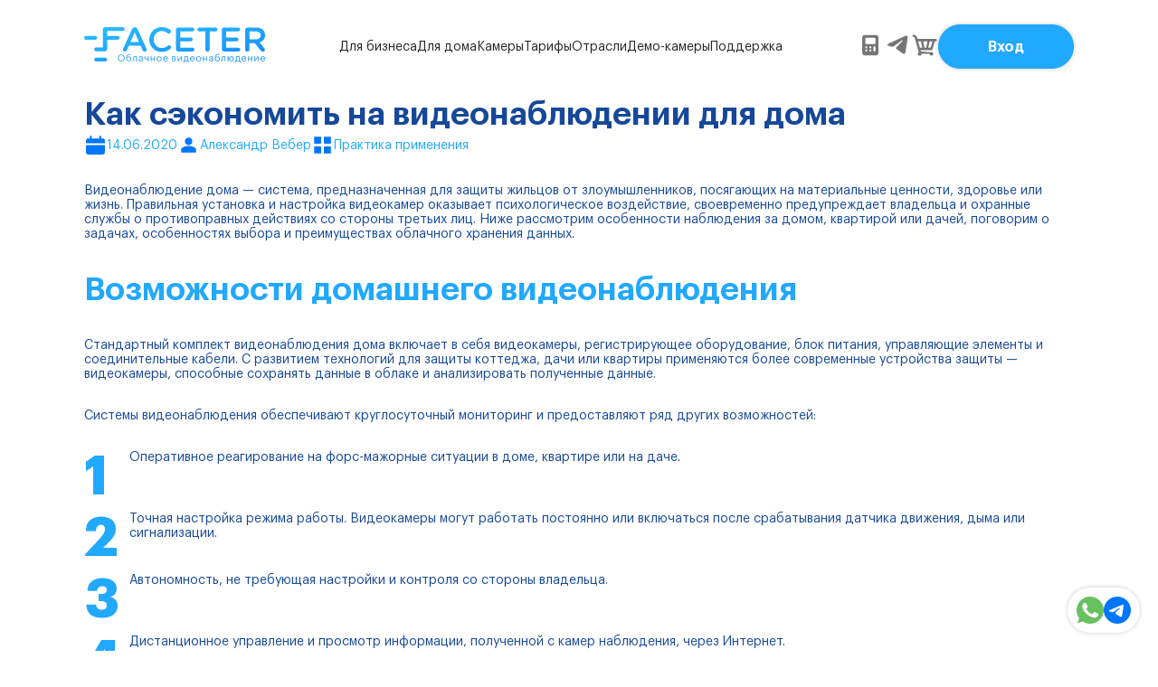

--- FILE ---
content_type: text/html; charset=UTF-8
request_url: https://faceter.cam/ru/blog/kak-sekonomit-na-videonablyudenii-doma-luchshie-sposoby-i-resheniya/
body_size: 37458
content:

<!DOCTYPE html>
<html lang="ru">

<head>
	<meta charset="UTF-8">
	<meta name="viewport"
		content="width=device-width, initial-scale=1, maximum-scale=1, minimum-scale=1, user-scalable=no">
	<meta name="format-detection" content="telephone=no" />

	<meta property="og:image" content="https://faceter.cam/wp-content/themes/faceter/assets/image/preview.png" />
	<meta name="twitter:image" content="https://faceter.cam/wp-content/themes/faceter/assets/image/preview.png" />


	<!-- Yandex.Metrika counter -->
	<script type="text/javascript">
		(function (m, e, t, r, i, k, a) {
			m[i] = m[i] || function () { (m[i].a = m[i].a || []).push(arguments) };
			m[i].l = 1 * new Date();
			for (var j = 0; j < document.scripts.length; j++) { if (document.scripts[j].src === r) { return; } }
			k = e.createElement(t), a = e.getElementsByTagName(t)[0], k.async = 1, k.src = r, a.parentNode.insertBefore(k, a)
		})
			(window, document, "script", "https://mc.yandex.ru/metrika/tag.js", "ym");

		ym(90691789, "init", {
			clickmap: true,
			trackLinks: true,
			accurateTrackBounce: true,
			webvisor: true
		});
	</script>
	<noscript>
		<div><img src="https://mc.yandex.ru/watch/90691789" style="position:absolute; left:-9999px;" alt="" /></div>
	</noscript>
	<!-- /Yandex.Metrika counter -->
	<meta name='robots' content='index, follow, max-image-preview:large, max-snippet:-1, max-video-preview:-1' />
	<style>img:is([sizes="auto" i], [sizes^="auto," i]) { contain-intrinsic-size: 3000px 1500px }</style>
	
	<!-- This site is optimized with the Yoast SEO plugin v25.8 - https://yoast.com/wordpress/plugins/seo/ -->
	<title>Как сэкономить на видеонаблюдении для дома - FACETER Облачное видеонаблюдение</title>
	<link rel="canonical" href="https://faceter.cam/ru/blog/kak-sekonomit-na-videonablyudenii-doma-luchshie-sposoby-i-resheniya/" />
	<meta property="og:locale" content="ru_RU" />
	<meta property="og:type" content="article" />
	<meta property="og:title" content="Как сэкономить на видеонаблюдении для дома - FACETER Облачное видеонаблюдение" />
	<meta property="og:description" content="Видеонаблюдение дома — система, предназначенная для защиты жильцов от злоумышленников, посягающих на материальные ценности, здоровье или жизнь. Правильная установка и настройка видеокамер оказывает психологическое воздействие, своевременно предупреждает владельца и охранные службы о противоправных действиях со стороны третьих лиц. Ниже рассмотрим особенности наблюдения за домом, квартирой или дачей, поговорим о задачах, особенностях выбора и преимуществах облачного [&hellip;]" />
	<meta property="og:url" content="https://faceter.cam/ru/blog/kak-sekonomit-na-videonablyudenii-doma-luchshie-sposoby-i-resheniya/" />
	<meta property="og:site_name" content="FACETER Облачное видеонаблюдение" />
	<meta property="article:published_time" content="2020-06-14T18:59:21+00:00" />
	<meta name="author" content="Александр Вебер" />
	<meta name="twitter:card" content="summary_large_image" />
	<meta name="twitter:label1" content="Написано автором" />
	<meta name="twitter:data1" content="Александр Вебер" />
	<script type="application/ld+json" class="yoast-schema-graph">{"@context":"https://schema.org","@graph":[{"@type":"WebPage","@id":"https://faceter.cam/ru/blog/kak-sekonomit-na-videonablyudenii-doma-luchshie-sposoby-i-resheniya/","url":"https://faceter.cam/ru/blog/kak-sekonomit-na-videonablyudenii-doma-luchshie-sposoby-i-resheniya/","name":"Как сэкономить на видеонаблюдении для дома - FACETER Облачное видеонаблюдение","isPartOf":{"@id":"https://faceter.cam/ru/#website"},"primaryImageOfPage":{"@id":"https://faceter.cam/ru/blog/kak-sekonomit-na-videonablyudenii-doma-luchshie-sposoby-i-resheniya/#primaryimage"},"image":{"@id":"https://faceter.cam/ru/blog/kak-sekonomit-na-videonablyudenii-doma-luchshie-sposoby-i-resheniya/#primaryimage"},"thumbnailUrl":"","datePublished":"2020-06-14T18:59:21+00:00","author":{"@id":"https://faceter.cam/ru/#/schema/person/1ce1ae0e6e0fa7f813b853b4a154f163"},"breadcrumb":{"@id":"https://faceter.cam/ru/blog/kak-sekonomit-na-videonablyudenii-doma-luchshie-sposoby-i-resheniya/#breadcrumb"},"inLanguage":"ru-RU","potentialAction":[{"@type":"ReadAction","target":["https://faceter.cam/ru/blog/kak-sekonomit-na-videonablyudenii-doma-luchshie-sposoby-i-resheniya/"]}]},{"@type":"ImageObject","inLanguage":"ru-RU","@id":"https://faceter.cam/ru/blog/kak-sekonomit-na-videonablyudenii-doma-luchshie-sposoby-i-resheniya/#primaryimage","url":"","contentUrl":""},{"@type":"BreadcrumbList","@id":"https://faceter.cam/ru/blog/kak-sekonomit-na-videonablyudenii-doma-luchshie-sposoby-i-resheniya/#breadcrumb","itemListElement":[{"@type":"ListItem","position":1,"name":"Главная страница","item":"https://faceter.cam/ru/"},{"@type":"ListItem","position":2,"name":"Как сэкономить на видеонаблюдении для дома"}]},{"@type":"WebSite","@id":"https://faceter.cam/ru/#website","url":"https://faceter.cam/ru/","name":"FACETER Облачное видеонаблюдение","description":"","potentialAction":[{"@type":"SearchAction","target":{"@type":"EntryPoint","urlTemplate":"https://faceter.cam/ru/?s={search_term_string}"},"query-input":{"@type":"PropertyValueSpecification","valueRequired":true,"valueName":"search_term_string"}}],"inLanguage":"ru-RU"},{"@type":"Person","@id":"https://faceter.cam/ru/#/schema/person/1ce1ae0e6e0fa7f813b853b4a154f163","name":"Александр Вебер","image":{"@type":"ImageObject","inLanguage":"ru-RU","@id":"https://faceter.cam/ru/#/schema/person/image/","url":"https://faceter.cam/wp-content/uploads/2025/09/cropped-cropped-no-photo-96x96.png","contentUrl":"https://faceter.cam/wp-content/uploads/2025/09/cropped-cropped-no-photo-96x96.png","caption":"Александр Вебер"},"url":"https://faceter.cam/ru/blog/author/faceter/"}]}</script>
	<!-- / Yoast SEO plugin. -->


<link rel='stylesheet' id='fancybox-css' href='https://faceter.cam/wp-content/themes/faceter/assets/css/fancybox.css?ver=51' type='text/css' media='all' />
<link rel='stylesheet' id='rateit-css' href='https://faceter.cam/wp-content/themes/faceter/assets/css/rate.css?ver=51' type='text/css' media='all' />
<link rel='stylesheet' id='swiper-css' href='https://faceter.cam/wp-content/themes/faceter/assets/js/libs/swiper/swiper-bundle.min.css?ver=51' type='text/css' media='all' />
<link rel='stylesheet' id='allStyle-css' href='https://faceter.cam/wp-content/themes/faceter/assets/css/main.css?ver=21012026' type='text/css' media='all' />
<link rel='stylesheet' id='wp-block-library-css' href='https://faceter.cam/wp-includes/css/dist/block-library/style.min.css?ver=6.8.3' type='text/css' media='all' />
<style id='classic-theme-styles-inline-css' type='text/css'>
/*! This file is auto-generated */
.wp-block-button__link{color:#fff;background-color:#32373c;border-radius:9999px;box-shadow:none;text-decoration:none;padding:calc(.667em + 2px) calc(1.333em + 2px);font-size:1.125em}.wp-block-file__button{background:#32373c;color:#fff;text-decoration:none}
</style>
<style id='global-styles-inline-css' type='text/css'>
:root{--wp--preset--aspect-ratio--square: 1;--wp--preset--aspect-ratio--4-3: 4/3;--wp--preset--aspect-ratio--3-4: 3/4;--wp--preset--aspect-ratio--3-2: 3/2;--wp--preset--aspect-ratio--2-3: 2/3;--wp--preset--aspect-ratio--16-9: 16/9;--wp--preset--aspect-ratio--9-16: 9/16;--wp--preset--color--black: #000000;--wp--preset--color--cyan-bluish-gray: #abb8c3;--wp--preset--color--white: #ffffff;--wp--preset--color--pale-pink: #f78da7;--wp--preset--color--vivid-red: #cf2e2e;--wp--preset--color--luminous-vivid-orange: #ff6900;--wp--preset--color--luminous-vivid-amber: #fcb900;--wp--preset--color--light-green-cyan: #7bdcb5;--wp--preset--color--vivid-green-cyan: #00d084;--wp--preset--color--pale-cyan-blue: #8ed1fc;--wp--preset--color--vivid-cyan-blue: #0693e3;--wp--preset--color--vivid-purple: #9b51e0;--wp--preset--gradient--vivid-cyan-blue-to-vivid-purple: linear-gradient(135deg,rgba(6,147,227,1) 0%,rgb(155,81,224) 100%);--wp--preset--gradient--light-green-cyan-to-vivid-green-cyan: linear-gradient(135deg,rgb(122,220,180) 0%,rgb(0,208,130) 100%);--wp--preset--gradient--luminous-vivid-amber-to-luminous-vivid-orange: linear-gradient(135deg,rgba(252,185,0,1) 0%,rgba(255,105,0,1) 100%);--wp--preset--gradient--luminous-vivid-orange-to-vivid-red: linear-gradient(135deg,rgba(255,105,0,1) 0%,rgb(207,46,46) 100%);--wp--preset--gradient--very-light-gray-to-cyan-bluish-gray: linear-gradient(135deg,rgb(238,238,238) 0%,rgb(169,184,195) 100%);--wp--preset--gradient--cool-to-warm-spectrum: linear-gradient(135deg,rgb(74,234,220) 0%,rgb(151,120,209) 20%,rgb(207,42,186) 40%,rgb(238,44,130) 60%,rgb(251,105,98) 80%,rgb(254,248,76) 100%);--wp--preset--gradient--blush-light-purple: linear-gradient(135deg,rgb(255,206,236) 0%,rgb(152,150,240) 100%);--wp--preset--gradient--blush-bordeaux: linear-gradient(135deg,rgb(254,205,165) 0%,rgb(254,45,45) 50%,rgb(107,0,62) 100%);--wp--preset--gradient--luminous-dusk: linear-gradient(135deg,rgb(255,203,112) 0%,rgb(199,81,192) 50%,rgb(65,88,208) 100%);--wp--preset--gradient--pale-ocean: linear-gradient(135deg,rgb(255,245,203) 0%,rgb(182,227,212) 50%,rgb(51,167,181) 100%);--wp--preset--gradient--electric-grass: linear-gradient(135deg,rgb(202,248,128) 0%,rgb(113,206,126) 100%);--wp--preset--gradient--midnight: linear-gradient(135deg,rgb(2,3,129) 0%,rgb(40,116,252) 100%);--wp--preset--font-size--small: 13px;--wp--preset--font-size--medium: 20px;--wp--preset--font-size--large: 36px;--wp--preset--font-size--x-large: 42px;--wp--preset--spacing--20: 0.44rem;--wp--preset--spacing--30: 0.67rem;--wp--preset--spacing--40: 1rem;--wp--preset--spacing--50: 1.5rem;--wp--preset--spacing--60: 2.25rem;--wp--preset--spacing--70: 3.38rem;--wp--preset--spacing--80: 5.06rem;--wp--preset--shadow--natural: 6px 6px 9px rgba(0, 0, 0, 0.2);--wp--preset--shadow--deep: 12px 12px 50px rgba(0, 0, 0, 0.4);--wp--preset--shadow--sharp: 6px 6px 0px rgba(0, 0, 0, 0.2);--wp--preset--shadow--outlined: 6px 6px 0px -3px rgba(255, 255, 255, 1), 6px 6px rgba(0, 0, 0, 1);--wp--preset--shadow--crisp: 6px 6px 0px rgba(0, 0, 0, 1);}:where(.is-layout-flex){gap: 0.5em;}:where(.is-layout-grid){gap: 0.5em;}body .is-layout-flex{display: flex;}.is-layout-flex{flex-wrap: wrap;align-items: center;}.is-layout-flex > :is(*, div){margin: 0;}body .is-layout-grid{display: grid;}.is-layout-grid > :is(*, div){margin: 0;}:where(.wp-block-columns.is-layout-flex){gap: 2em;}:where(.wp-block-columns.is-layout-grid){gap: 2em;}:where(.wp-block-post-template.is-layout-flex){gap: 1.25em;}:where(.wp-block-post-template.is-layout-grid){gap: 1.25em;}.has-black-color{color: var(--wp--preset--color--black) !important;}.has-cyan-bluish-gray-color{color: var(--wp--preset--color--cyan-bluish-gray) !important;}.has-white-color{color: var(--wp--preset--color--white) !important;}.has-pale-pink-color{color: var(--wp--preset--color--pale-pink) !important;}.has-vivid-red-color{color: var(--wp--preset--color--vivid-red) !important;}.has-luminous-vivid-orange-color{color: var(--wp--preset--color--luminous-vivid-orange) !important;}.has-luminous-vivid-amber-color{color: var(--wp--preset--color--luminous-vivid-amber) !important;}.has-light-green-cyan-color{color: var(--wp--preset--color--light-green-cyan) !important;}.has-vivid-green-cyan-color{color: var(--wp--preset--color--vivid-green-cyan) !important;}.has-pale-cyan-blue-color{color: var(--wp--preset--color--pale-cyan-blue) !important;}.has-vivid-cyan-blue-color{color: var(--wp--preset--color--vivid-cyan-blue) !important;}.has-vivid-purple-color{color: var(--wp--preset--color--vivid-purple) !important;}.has-black-background-color{background-color: var(--wp--preset--color--black) !important;}.has-cyan-bluish-gray-background-color{background-color: var(--wp--preset--color--cyan-bluish-gray) !important;}.has-white-background-color{background-color: var(--wp--preset--color--white) !important;}.has-pale-pink-background-color{background-color: var(--wp--preset--color--pale-pink) !important;}.has-vivid-red-background-color{background-color: var(--wp--preset--color--vivid-red) !important;}.has-luminous-vivid-orange-background-color{background-color: var(--wp--preset--color--luminous-vivid-orange) !important;}.has-luminous-vivid-amber-background-color{background-color: var(--wp--preset--color--luminous-vivid-amber) !important;}.has-light-green-cyan-background-color{background-color: var(--wp--preset--color--light-green-cyan) !important;}.has-vivid-green-cyan-background-color{background-color: var(--wp--preset--color--vivid-green-cyan) !important;}.has-pale-cyan-blue-background-color{background-color: var(--wp--preset--color--pale-cyan-blue) !important;}.has-vivid-cyan-blue-background-color{background-color: var(--wp--preset--color--vivid-cyan-blue) !important;}.has-vivid-purple-background-color{background-color: var(--wp--preset--color--vivid-purple) !important;}.has-black-border-color{border-color: var(--wp--preset--color--black) !important;}.has-cyan-bluish-gray-border-color{border-color: var(--wp--preset--color--cyan-bluish-gray) !important;}.has-white-border-color{border-color: var(--wp--preset--color--white) !important;}.has-pale-pink-border-color{border-color: var(--wp--preset--color--pale-pink) !important;}.has-vivid-red-border-color{border-color: var(--wp--preset--color--vivid-red) !important;}.has-luminous-vivid-orange-border-color{border-color: var(--wp--preset--color--luminous-vivid-orange) !important;}.has-luminous-vivid-amber-border-color{border-color: var(--wp--preset--color--luminous-vivid-amber) !important;}.has-light-green-cyan-border-color{border-color: var(--wp--preset--color--light-green-cyan) !important;}.has-vivid-green-cyan-border-color{border-color: var(--wp--preset--color--vivid-green-cyan) !important;}.has-pale-cyan-blue-border-color{border-color: var(--wp--preset--color--pale-cyan-blue) !important;}.has-vivid-cyan-blue-border-color{border-color: var(--wp--preset--color--vivid-cyan-blue) !important;}.has-vivid-purple-border-color{border-color: var(--wp--preset--color--vivid-purple) !important;}.has-vivid-cyan-blue-to-vivid-purple-gradient-background{background: var(--wp--preset--gradient--vivid-cyan-blue-to-vivid-purple) !important;}.has-light-green-cyan-to-vivid-green-cyan-gradient-background{background: var(--wp--preset--gradient--light-green-cyan-to-vivid-green-cyan) !important;}.has-luminous-vivid-amber-to-luminous-vivid-orange-gradient-background{background: var(--wp--preset--gradient--luminous-vivid-amber-to-luminous-vivid-orange) !important;}.has-luminous-vivid-orange-to-vivid-red-gradient-background{background: var(--wp--preset--gradient--luminous-vivid-orange-to-vivid-red) !important;}.has-very-light-gray-to-cyan-bluish-gray-gradient-background{background: var(--wp--preset--gradient--very-light-gray-to-cyan-bluish-gray) !important;}.has-cool-to-warm-spectrum-gradient-background{background: var(--wp--preset--gradient--cool-to-warm-spectrum) !important;}.has-blush-light-purple-gradient-background{background: var(--wp--preset--gradient--blush-light-purple) !important;}.has-blush-bordeaux-gradient-background{background: var(--wp--preset--gradient--blush-bordeaux) !important;}.has-luminous-dusk-gradient-background{background: var(--wp--preset--gradient--luminous-dusk) !important;}.has-pale-ocean-gradient-background{background: var(--wp--preset--gradient--pale-ocean) !important;}.has-electric-grass-gradient-background{background: var(--wp--preset--gradient--electric-grass) !important;}.has-midnight-gradient-background{background: var(--wp--preset--gradient--midnight) !important;}.has-small-font-size{font-size: var(--wp--preset--font-size--small) !important;}.has-medium-font-size{font-size: var(--wp--preset--font-size--medium) !important;}.has-large-font-size{font-size: var(--wp--preset--font-size--large) !important;}.has-x-large-font-size{font-size: var(--wp--preset--font-size--x-large) !important;}
:where(.wp-block-post-template.is-layout-flex){gap: 1.25em;}:where(.wp-block-post-template.is-layout-grid){gap: 1.25em;}
:where(.wp-block-columns.is-layout-flex){gap: 2em;}:where(.wp-block-columns.is-layout-grid){gap: 2em;}
:root :where(.wp-block-pullquote){font-size: 1.5em;line-height: 1.6;}
</style>
<link rel='stylesheet' id='contact-form-7-css' href='https://faceter.cam/wp-content/plugins/contact-form-7/includes/css/styles.css?ver=6.1.1' type='text/css' media='all' />
<link rel='stylesheet' id='woocommerce-layout-css' href='https://faceter.cam/wp-content/plugins/woocommerce/assets/css/woocommerce-layout.css?ver=10.1.3' type='text/css' media='all' />
<link rel='stylesheet' id='woocommerce-smallscreen-css' href='https://faceter.cam/wp-content/plugins/woocommerce/assets/css/woocommerce-smallscreen.css?ver=10.1.3' type='text/css' media='only screen and (max-width: 768px)' />
<link rel='stylesheet' id='woocommerce-general-css' href='https://faceter.cam/wp-content/plugins/woocommerce/assets/css/woocommerce.css?ver=10.1.3' type='text/css' media='all' />
<style id='woocommerce-inline-inline-css' type='text/css'>
.woocommerce form .form-row .required { visibility: visible; }
</style>
<link rel='stylesheet' id='brands-styles-css' href='https://faceter.cam/wp-content/plugins/woocommerce/assets/css/brands.css?ver=10.1.3' type='text/css' media='all' />
<script type="text/javascript" id="jquery-core-js-extra">
/* <![CDATA[ */
var wc_cart_params = {"ajax_url":"https:\/\/faceter.cam\/wp-admin\/admin-ajax.php","wc_ajax_url":"\/?wc-ajax=%%endpoint%%"};
/* ]]> */
</script>
<script type="text/javascript" src="https://faceter.cam/wp-includes/js/jquery/jquery.min.js?ver=3.7.1" id="jquery-core-js"></script>
<script type="text/javascript" src="https://faceter.cam/wp-includes/js/jquery/jquery-migrate.min.js?ver=3.4.1" id="jquery-migrate-js"></script>
<script type="text/javascript" src="https://faceter.cam/wp-content/plugins/woocommerce/assets/js/jquery-blockui/jquery.blockUI.min.js?ver=2.7.0-wc.10.1.3" id="jquery-blockui-js" defer="defer" data-wp-strategy="defer"></script>
<script type="text/javascript" id="wc-add-to-cart-js-extra">
/* <![CDATA[ */
var wc_add_to_cart_params = {"ajax_url":"\/wp-admin\/admin-ajax.php","wc_ajax_url":"\/?wc-ajax=%%endpoint%%","i18n_view_cart":"\u041f\u0440\u043e\u0441\u043c\u043e\u0442\u0440 \u043a\u043e\u0440\u0437\u0438\u043d\u044b","cart_url":"https:\/\/faceter.cam\/ru\/cart\/","is_cart":"","cart_redirect_after_add":"no"};
/* ]]> */
</script>
<script type="text/javascript" src="https://faceter.cam/wp-content/plugins/woocommerce/assets/js/frontend/add-to-cart.min.js?ver=10.1.3" id="wc-add-to-cart-js" defer="defer" data-wp-strategy="defer"></script>
<script type="text/javascript" src="https://faceter.cam/wp-content/plugins/woocommerce/assets/js/js-cookie/js.cookie.min.js?ver=2.1.4-wc.10.1.3" id="js-cookie-js" defer="defer" data-wp-strategy="defer"></script>
<script type="text/javascript" id="woocommerce-js-extra">
/* <![CDATA[ */
var woocommerce_params = {"ajax_url":"\/wp-admin\/admin-ajax.php","wc_ajax_url":"\/?wc-ajax=%%endpoint%%","i18n_password_show":"\u041f\u043e\u043a\u0430\u0437\u0430\u0442\u044c \u043f\u0430\u0440\u043e\u043b\u044c","i18n_password_hide":"\u0421\u043a\u0440\u044b\u0442\u044c \u043f\u0430\u0440\u043e\u043b\u044c"};
/* ]]> */
</script>
<script type="text/javascript" src="https://faceter.cam/wp-content/plugins/woocommerce/assets/js/frontend/woocommerce.min.js?ver=10.1.3" id="woocommerce-js" defer="defer" data-wp-strategy="defer"></script>
<script>document.createElement( "picture" );if(!window.HTMLPictureElement && document.addEventListener) {window.addEventListener("DOMContentLoaded", function() {var s = document.createElement("script");s.src = "https://faceter.cam/wp-content/plugins/webp-express/js/picturefill.min.js";document.body.appendChild(s);});}</script>		<script>
			document.documentElement.className = document.documentElement.className.replace('no-js', 'js');
		</script>
				<style>
			.no-js img.lazyload {
				display: none;
			}

			figure.wp-block-image img.lazyloading {
				min-width: 150px;
			}

			.lazyload,
			.lazyloading {
				--smush-placeholder-width: 100px;
				--smush-placeholder-aspect-ratio: 1/1;
				width: var(--smush-placeholder-width) !important;
				aspect-ratio: var(--smush-placeholder-aspect-ratio) !important;
			}

						.lazyload, .lazyloading {
				opacity: 0;
			}

			.lazyloaded {
				opacity: 1;
				transition: opacity 400ms;
				transition-delay: 0ms;
			}

					</style>
			<noscript><style>.woocommerce-product-gallery{ opacity: 1 !important; }</style></noscript>
	<link rel="icon" href="https://faceter.cam/wp-content/uploads/2025/08/cropped-fav-100x100.png" sizes="32x32" />
<link rel="icon" href="https://faceter.cam/wp-content/uploads/2025/08/cropped-fav-300x300.png" sizes="192x192" />
<link rel="apple-touch-icon" href="https://faceter.cam/wp-content/uploads/2025/08/cropped-fav-300x300.png" />
<meta name="msapplication-TileImage" content="https://faceter.cam/wp-content/uploads/2025/08/cropped-fav-300x300.png" />
</head>

<body>
	<header class="header">
		<div class="header__inner">
			<div class="container">
				<div class="header__wrapper">
																		<a href="/" class="header__logo">
								<img data-src="https://faceter.cam/wp-content/uploads/2025/08/Logo.svg" alt="logo" src="[data-uri]" class="lazyload">
							</a>
											
					<nav class="header__nav">
						<ul id="menu-header_menu" class="menu"><li class="menu__el"><a class="menu__link" href="https://faceter.cam/ru/">Для бизнеса</a></li>
<li class="menu__el"><a class="menu__link" href="https://faceter.cam/ru/home/">Для дома</a></li>
<li class="menu__el"><a class="menu__link" href="https://faceter.cam/ru/cameras/">Камеры</a></li>
<li class="menu__el"><a class="menu__link" href="https://faceter.cam/ru/tariffs/">Тарифы</a></li>
<li class="menu__el"><a class="menu__link" href="#">Отрасли</a>
<ul class="menu__dropdown  menu__dropdown--level-1">
	<li class="menu__el"><a class="menu__link" href="https://faceter.cam/ru/partners/">Партнерам</a></li>
	<li class="menu__el"><a class="menu__link" href="https://faceter.cam/ru/construction/">Строителям</a></li>
	<li class="menu__el"><a class="menu__link" href="https://faceter.cam/ru/uk/">Управляющим компаниям и ЖК</a></li>
</ul>
</li>
<li class="menu__el"><a class="menu__link" href="https://faceter.cam/ru/demo/">Демо-камеры</a></li>
<li class="menu__el"><a class="menu__link" href="https://faceter.cam/ru/support/">Поддержка</a></li>
</ul>					</nav>
					<div class="header__actions">
																														<ul>
																																														<li class="">
														<a class="js-modal-open" data-modal="modal-quiz" href="#">
																															<svg width="40" height="31" viewBox="0 0 40 31" fill="none"
                                        xmlns="http://www.w3.org/2000/svg">
                                        <g clip-path="url(#clip0_436_578)">
                                            <path fill-rule="evenodd" clip-rule="evenodd"
                                                d="M12.5 0.5C11.3065 0.5 10.1619 0.974106 9.31802 1.81802C8.47411 2.66193 8 3.80653 8 5V26C8 27.1935 8.47411 28.3381 9.31802 29.182C10.1619 30.0259 11.3065 30.5 12.5 30.5H27.5C28.6935 30.5 29.8381 30.0259 30.682 29.182C31.5259 28.3381 32 27.1935 32 26V5C32 3.80653 31.5259 2.66193 30.682 1.81802C29.8381 0.974106 28.6935 0.5 27.5 0.5H12.5ZM12.5 6.5C12.5 6.10218 12.658 5.72064 12.9393 5.43934C13.2206 5.15804 13.6022 5 14 5H26C26.3978 5 26.7794 5.15804 27.0607 5.43934C27.342 5.72064 27.5 6.10218 27.5 6.5V12.5C27.5 12.8978 27.342 13.2794 27.0607 13.5607C26.7794 13.842 26.3978 14 26 14H14C13.6022 14 13.2206 13.842 12.9393 13.5607C12.658 13.2794 12.5 12.8978 12.5 12.5V6.5ZM14 17C13.6022 17 13.2206 17.158 12.9393 17.4393C12.658 17.7206 12.5 18.1022 12.5 18.5C12.5 18.8978 12.658 19.2794 12.9393 19.5607C13.2206 19.842 13.6022 20 14 20H14.015C14.4128 20 14.7944 19.842 15.0757 19.5607C15.357 19.2794 15.515 18.8978 15.515 18.5C15.515 18.1022 15.357 17.7206 15.0757 17.4393C14.7944 17.158 14.4128 17 14.015 17H14ZM18.5 18.5C18.5 18.1022 18.658 17.7206 18.9393 17.4393C19.2206 17.158 19.6022 17 20 17H20.015C20.4128 17 20.7944 17.158 21.0757 17.4393C21.357 17.7206 21.515 18.1022 21.515 18.5C21.515 18.8978 21.357 19.2794 21.0757 19.5607C20.7944 19.842 20.4128 20 20.015 20H20C19.6022 20 19.2206 19.842 18.9393 19.5607C18.658 19.2794 18.5 18.8978 18.5 18.5ZM20 21.5C19.6022 21.5 19.2206 21.658 18.9393 21.9393C18.658 22.2206 18.5 22.6022 18.5 23C18.5 23.3978 18.658 23.7794 18.9393 24.0607C19.2206 24.342 19.6022 24.5 20 24.5H20.015C20.4128 24.5 20.7944 24.342 21.0757 24.0607C21.357 23.7794 21.515 23.3978 21.515 23C21.515 22.6022 21.357 22.2206 21.0757 21.9393C20.7944 21.658 20.4128 21.5 20.015 21.5H20ZM12.5 23C12.5 22.6022 12.658 22.2206 12.9393 21.9393C13.2206 21.658 13.6022 21.5 14 21.5H14.015C14.4128 21.5 14.7944 21.658 15.0757 21.9393C15.357 22.2206 15.515 22.6022 15.515 23C15.515 23.3978 15.357 23.7794 15.0757 24.0607C14.7944 24.342 14.4128 24.5 14.015 24.5H14C13.6022 24.5 13.2206 24.342 12.9393 24.0607C12.658 23.7794 12.5 23.3978 12.5 23ZM27.5 18.5C27.5 18.1022 27.342 17.7206 27.0607 17.4393C26.7794 17.158 26.3978 17 26 17C25.6022 17 25.2206 17.158 24.9393 17.4393C24.658 17.7206 24.5 18.1022 24.5 18.5V23C24.5 23.3978 24.658 23.7794 24.9393 24.0607C25.2206 24.342 25.6022 24.5 26 24.5C26.3978 24.5 26.7794 24.342 27.0607 24.0607C27.342 23.7794 27.5 23.3978 27.5 23V18.5Z"
                                                fill="currentColor" />
                                        </g>
                                        <defs>
                                            <clipPath id="clip0_436_578">
                                                <rect width="40" height="30" fill="white"
                                                    transform="translate(0 0.5)" />
                                            </clipPath>
                                        </defs>
                                    </svg>															
																															<span class="tm">
																	Калькулятор																</span>
																													</a>
													</li>
																																																											<li class="tp">
														<a target="_blank" href="https://t.me/faceter_cam_ru">
																															<svg width="40" height="31" viewBox="0 0 40 31" fill="none" xmlns="http://www.w3.org/2000/svg">
							<path
								d="M34.992 4.22593C34.5767 8.79343 32.777 19.8942 31.8633 25.0109C31.4757 27.179 30.7004 27.9018 29.9805 27.9885C28.3747 28.133 27.1564 26.89 25.6059 25.8204C23.1694 24.1437 21.785 23.103 19.4316 21.4841C16.6905 19.6051 18.4625 18.5644 20.0407 16.8877C20.456 16.4541 27.544 9.71849 27.6825 9.11142C27.7017 9.01947 27.6992 8.92401 27.675 8.83333C27.6509 8.74265 27.6059 8.65949 27.544 8.59107C27.3779 8.44653 27.1564 8.50434 26.9626 8.53325C26.7134 8.59107 22.8372 11.2795 15.2784 16.5986C14.1709 17.3792 13.1742 17.7839 12.2882 17.755C11.2914 17.7261 9.40866 17.1768 7.99659 16.6854C6.25227 16.1072 4.89558 15.7892 5.00633 14.7774C5.0617 14.2571 5.75389 13.7367 7.05521 13.1875C15.14 9.51613 20.5114 7.08785 23.1971 5.93152C30.8942 2.57817 32.4724 2 33.5246 2C33.7461 2 34.2721 2.05782 34.6044 2.3469C34.8813 2.57816 34.9643 2.89615 34.992 3.12742C34.9643 3.30087 35.0197 3.82122 34.992 4.22593Z"
								fill="currentColor" />
						</svg>															
																													</a>
													</li>
																																																											<li class="">
														<a href="/ru/cart/">
																															<svg width="40" height="31" viewBox="0 0 40 31" fill="none"
                                        xmlns="http://www.w3.org/2000/svg">
                                        <path fill-rule="evenodd" clip-rule="evenodd"
                                            d="M12.6815 30.5003C14.1956 30.5003 15.4228 29.3147 15.4228 27.852H27.3564C27.3564 29.3147 28.584 30.5003 30.0981 30.5003C31.6122 30.5003 32.8395 29.3147 32.8395 27.852C32.8395 26.3897 31.6122 25.204 30.0981 25.204C29.6121 25.204 29.1559 25.3261 28.7602 25.5404L14.6167 24.4251L14.1329 22.7114H31.2267L34.936 10.0937H36.1454C37.1697 10.0937 38.0001 9.29167 38.0001 8.30256C38.0001 7.31307 37.1697 6.51104 36.1454 6.51104H9.45642L8.31045 2.94427C8.11958 2.35012 7.63504 1.88637 7.01822 1.70759L4.0784 0.566164C3.23329 0.321248 2.34131 0.777064 2.07523 1.59005C1.80612 2.41399 2.28197 3.29237 3.13615 3.54862L5.26374 4.48595L11.3636 25.5294C10.5151 25.9796 9.9402 26.8508 9.9402 27.8516C9.9402 29.3143 11.1674 30.5003 12.6815 30.5003ZM19.7769 18.973L18.0031 10.0937H24.1313L22.3572 18.973H19.7769ZM28.8078 18.973H25.4213L27.5178 10.0937H31.5495L28.8078 18.973ZM16.5518 18.973H13.1653L10.4236 10.0937H14.6167L16.5518 18.973Z"
                                            fill="currentColor" />
                                    </svg>															
																															<span class="tm">
																	Корзина																</span>
																													</a>
													</li>
																																										</ul>
																					





																														<a target="_blank" class="btn btn-normal btn-primary header__btn"
										href="https://cloud.faceter.cam/public/signin">
										Вход									</a>
								
													

						<div class="btn-burger">
							<div class="btn-burger__el"></div>
							<div class="btn-burger__el"></div>
							<div class="btn-burger__el"></div>
						</div>
					</div>
				</div>
			</div>
		</div>
	</header>

	<div class="mob-menu">
		<div class="mob-menu__wrap">
			<div class="mob-menu__content">
				<ul id="menu-header_menu-1" class="mob-menu__links"><li class="mob-menu__links__el"><a class="mob-menu__links__link" href="https://faceter.cam/ru/">Для бизнеса</a></li>
<li class="mob-menu__links__el"><a class="mob-menu__links__link" href="https://faceter.cam/ru/home/">Для дома</a></li>
<li class="mob-menu__links__el"><a class="mob-menu__links__link" href="https://faceter.cam/ru/cameras/">Камеры</a></li>
<li class="mob-menu__links__el"><a class="mob-menu__links__link" href="https://faceter.cam/ru/tariffs/">Тарифы</a></li>
<li class="mob-menu__links__el"><a class="mob-menu__links__link" href="#">Отрасли</a>
<ul class="mob-menu__links__dropdown  mob-menu__links__dropdown--level-1">
	<li class="mob-menu__links__el"><a class="mob-menu__links__link" href="https://faceter.cam/ru/partners/">Партнерам</a></li>
	<li class="mob-menu__links__el"><a class="mob-menu__links__link" href="https://faceter.cam/ru/construction/">Строителям</a></li>
	<li class="mob-menu__links__el"><a class="mob-menu__links__link" href="https://faceter.cam/ru/uk/">Управляющим компаниям и ЖК</a></li>
</ul>
</li>
<li class="mob-menu__links__el"><a class="mob-menu__links__link" href="https://faceter.cam/ru/demo/">Демо-камеры</a></li>
<li class="mob-menu__links__el"><a class="mob-menu__links__link" href="https://faceter.cam/ru/support/">Поддержка</a></li>
</ul>				<div class="mob-menu__btns">
																										<ul class="mob-menu__btns__social">
																			<li>
																							<a href="https://t.me/faceter_cam_ru">
																											<img data-src="https://faceter.cam/wp-content/uploads/2025/08/tg3.svg" src="[data-uri]" class="lazyload">
																									</a>
																					</li>
																			<li>
																							<a href="https://vk.com/faceter_cam">
																											<img data-src="https://faceter.cam/wp-content/uploads/2025/08/vk3.svg" src="[data-uri]" class="lazyload">
																									</a>
																					</li>
																	</ul>
																		
																		<div class="mob-menu__btns__btns">
																	<a href="https://t.me/FaceterTeam_Bot" class="btn btn-tg btn-tertiary">
										<svg width="31" height="30" viewBox="0 0 31 30" fill="none"
											xmlns="http://www.w3.org/2000/svg">
											<path
												d="M27.7432 5.79787C27.3902 9.487 25.8604 18.453 25.0838 22.5858C24.7543 24.3369 24.0954 24.9206 23.4835 24.9907C22.1185 25.1074 21.083 24.1034 19.765 23.2395C17.694 21.8853 16.5173 21.0447 14.5168 19.7372C12.1869 18.2195 13.6931 17.3789 15.0346 16.0247C15.3876 15.6745 21.4124 10.2342 21.5301 9.74384C21.5465 9.66957 21.5443 9.59247 21.5238 9.51923C21.5033 9.44599 21.465 9.37882 21.4124 9.32356C21.2712 9.20681 21.083 9.25351 20.9182 9.27686C20.7064 9.32356 17.4116 11.495 10.9867 15.7912C10.0453 16.4216 9.19805 16.7485 8.44494 16.7252C7.5977 16.7018 5.99736 16.2582 4.7971 15.8613C3.31443 15.3943 2.16124 15.1374 2.25538 14.3202C2.30245 13.8999 2.89081 13.4797 3.99693 13.036C10.869 10.0707 15.4347 8.10941 17.7175 7.17546C24.2601 4.46698 25.6016 4 26.4959 4C26.6842 4 27.1313 4.0467 27.4137 4.28019C27.6491 4.46698 27.7197 4.72382 27.7432 4.91061C27.7197 5.0507 27.7667 5.47098 27.7432 5.79787Z"
												fill="currentColor" />
										</svg>
										Обсудить проект									</a>
																									<a href="https://cloud.faceter.cam/public/signin" class="btn btn-normal btn-secondary">
										Вход									</a>
															</div>

											
																										<div class="mob-menu__btns__bottom tm">
																														<a href="/ru/terms-of-use/">Договор оферта</a>
																																								<a href="/ru/privacy/">Политика конфиденциальности</a>
																											</div>
																						</div>
			</div>
		</div>
	</div>
<section class="article-page blog">
    <div class="container">
        <div class="article-page__wrapper">
            <div class="article-page__head">
                <h1 class="title article-title">Как сэкономить на видеонаблюдении для дома</h1>
                <div class="t article-page__info">
                    <a class="article-page__info-item" href="#">
                        <span class="article-page__info-item-icon">
                            <svg width="24" height="24" viewBox="0 0 24 24" fill="none"
                                xmlns="http://www.w3.org/2000/svg">
                                <path
                                    d="M2 9C2 7.114 2 6.172 2.586 5.586C3.172 5 4.114 5 6 5H18C19.886 5 20.828 5 21.414 5.586C22 6.172 22 7.114 22 9C22 9.471 22 9.707 21.854 9.854C21.707 10 21.47 10 21 10H3C2.529 10 2.293 10 2.146 9.854C2 9.707 2 9.47 2 9ZM2 18C2 19.886 2 20.828 2.586 21.414C3.172 22 4.114 22 6 22H18C19.886 22 20.828 22 21.414 21.414C22 20.828 22 19.886 22 18V13C22 12.529 22 12.293 21.854 12.146C21.707 12 21.47 12 21 12H3C2.529 12 2.293 12 2.146 12.146C2 12.293 2 12.53 2 13V18Z"
                                    fill="#0076FE" />
                                <path d="M7 3V6M17 3V6" stroke="#0076FE" stroke-width="2" stroke-linecap="round" />
                            </svg>

                        </span>
                        <span class="t article-page__info-item-text">14.06.2020</span>
                    </a>
                    <a class="article-page__info-item" href="#">
                        <span class="article-page__info-item-icon">
                            <svg width="24" height="24" viewBox="0 0 24 24" fill="none"
                                xmlns="http://www.w3.org/2000/svg">
                                <path
                                    d="M12 12C10.9 12 9.95833 11.6083 9.175 10.825C8.39167 10.0417 8 9.1 8 8C8 6.9 8.39167 5.95833 9.175 5.175C9.95833 4.39167 10.9 4 12 4C13.1 4 14.0417 4.39167 14.825 5.175C15.6083 5.95833 16 6.9 16 8C16 9.1 15.6083 10.0417 14.825 10.825C14.0417 11.6083 13.1 12 12 12ZM4 20V17.2C4 16.6333 4.146 16.1127 4.438 15.638C4.73 15.1633 5.11733 14.8007 5.6 14.55C6.63333 14.0333 7.68333 13.646 8.75 13.388C9.81667 13.13 10.9 13.0007 12 13C13.1 12.9993 14.1833 13.1287 15.25 13.388C16.3167 13.6473 17.3667 14.0347 18.4 14.55C18.8833 14.8 19.271 15.1627 19.563 15.638C19.855 16.1133 20.0007 16.634 20 17.2V20H4Z"
                                    fill="#0076FE" />
                            </svg>
                        </span>
                        <span class="t article-page__info-item-text">Александр Вебер</span>
                    </a>
                                            <a class="article-page__info-item" href="/blog/?cat=praktika-primeneniya">
                            <span class="article-page__info-item-icon">
                                <svg width="24" height="24" viewBox="0 0 24 24" fill="none"
                                    xmlns="http://www.w3.org/2000/svg">
                                    <path
                                        d="M3.75 10.4985C3.55109 10.4985 3.36032 10.4195 3.21967 10.2788C3.07902 10.1382 3 9.94741 3 9.7485V3.75C3 3.55109 3.07902 3.36032 3.21967 3.21967C3.36032 3.07902 3.55109 3 3.75 3H9.75C9.94891 3 10.1397 3.07902 10.2803 3.21967C10.421 3.36032 10.5 3.55109 10.5 3.75V9.7485C10.5 9.94741 10.421 10.1382 10.2803 10.2788C10.1397 10.4195 9.94891 10.4985 9.75 10.4985H3.75ZM14.25 10.4985C14.0511 10.4985 13.8603 10.4195 13.7197 10.2788C13.579 10.1382 13.5 9.94741 13.5 9.7485V3.75C13.5 3.55109 13.579 3.36032 13.7197 3.21967C13.8603 3.07902 14.0511 3 14.25 3H20.2485C20.4474 3 20.6382 3.07902 20.7788 3.21967C20.9195 3.36032 20.9985 3.55109 20.9985 3.75V9.7485C20.9985 9.94741 20.9195 10.1382 20.7788 10.2788C20.6382 10.4195 20.4474 10.4985 20.2485 10.4985H14.25ZM3.75 20.9985C3.55109 20.9985 3.36032 20.9195 3.21967 20.7788C3.07902 20.6382 3 20.4474 3 20.2485V14.2485C3 14.0496 3.07902 13.8588 3.21967 13.7182C3.36032 13.5775 3.55109 13.4985 3.75 13.4985H9.75C9.94891 13.4985 10.1397 13.5775 10.2803 13.7182C10.421 13.8588 10.5 14.0496 10.5 14.2485V20.2485C10.5 20.4474 10.421 20.6382 10.2803 20.7788C10.1397 20.9195 9.94891 20.9985 9.75 20.9985H3.75ZM14.25 20.9985C14.0511 20.9985 13.8603 20.9195 13.7197 20.7788C13.579 20.6382 13.5 20.4474 13.5 20.2485V14.2485C13.5 14.0496 13.579 13.8588 13.7197 13.7182C13.8603 13.5775 14.0511 13.4985 14.25 13.4985H20.2485C20.4474 13.4985 20.6382 13.5775 20.7788 13.7182C20.9195 13.8588 20.9985 14.0496 20.9985 14.2485V20.2485C20.9985 20.4474 20.9195 20.6382 20.7788 20.7788C20.6382 20.9195 20.4474 20.9985 20.2485 20.9985H14.25Z"
                                        fill="#0076FE" />
                                </svg>
                            </span>
                            <span class="t article-page__info-item-text">Практика применения</span>
                        </a>
                                        </div>
            </div>
            <div class="article-page__content">
                <p>Видеонаблюдение дома — система, предназначенная для защиты жильцов от злоумышленников, посягающих на материальные ценности, здоровье или жизнь. Правильная установка и настройка видеокамер оказывает психологическое воздействие, своевременно предупреждает владельца и охранные службы о противоправных действиях со стороны третьих лиц. Ниже рассмотрим особенности наблюдения за домом, квартирой или дачей, поговорим о задачах, особенностях выбора и преимуществах облачного хранения данных.</p>
<h2><b>Возможности домашнего видеонаблюдения</b></h2>
<p>Стандартный комплект видеонаблюдения дома включает в себя видеокамеры, регистрирующее оборудование, блок питания, управляющие элементы и соединительные кабели. С развитием технологий для защиты коттеджа, дачи или квартиры применяются более современные устройства защиты — видеокамеры, способные сохранять данные в облаке и анализировать полученные данные.</p>
<p>Системы видеонаблюдения обеспечивают круглосуточный мониторинг и предоставляют ряд других возможностей:</p>
<ol>
<li>Оперативное реагирование на форс-мажорные ситуации в доме, квартире или на даче.</li>
<li>Точная настройка режима работы. Видеокамеры могут работать постоянно или включаться после срабатывания датчика движения, дыма или сигнализации.</li>
<li>Автономность, не требующая настройки и контроля со стороны владельца.</li>
<li>Дистанционное управление и просмотр информации, полученной с камер наблюдения, через Интернет.</li>
<li>Хранение данных как в облаке так и локально, для просмотра через день, неделю или месяц с момента записи.</li>
<li>Распознавание лиц и информирование о посещении дома или квартиры определенным человеком.</li>
<li>Формирование черных и белых списков посетителей, к примеру, для защиты от нежелательных гостей.</li>
<li>Настройка разных режимов работы и т. д.</li>
</ol>
<p>Видеонаблюдение для дома на базе современных технологий позволяет управлять камерой с мобильного телефона или планшета из любой точки мира. Единственное условие — подключение к Интернету и доступ к системе. Такие возможности позволяют быть в курсе происходящего в коттедже, квартире или на даче, оперативно реагировать на происходящее, а в случае взлома и кражи помочь правоохранителям найти преступника.</p>
<p>Система домашнего наблюдения проста в установке и настройке, а ее возможностей достаточно для защиты частного дома или другого объекта от злоумышленников. Для экономии денег подойдет более простое решение — использование обычных смартфонов и планшетов в качестве альтернативы дорогим камерам. С их помощью можно присматривать за домашним персоналом, наблюдать за детьми, контролировать работу строителей или другого наемного персонала. На этом вопросе мы еще остановимся ниже.</p>
<h2><b>Определите ваши задачи</b></h2>
<p>При обустройстве домашнего видеонаблюдения важно определиться с задачами, которые ставятся при монтаже системы. Необходимо понимать, какие функции будет выполнять система. Выделим основные варианты:</p>
<ol>
<li><b>Охрана имущества</b>. Задача — оперативное выявление злоумышленника с мгновенной передачей информации владельцу или в специальные органы (полиция, охранная фирма и т. д.). Система может работать автономно или дополняться другими устройствами, к примеру, датчиками движения или сиренами.</li>
<li><b>Контроль входа</b>. Видеокамеры устанавливаются на входе в квартиру или калитку ограждения дома для контроля посетителей и принятии решения об их пропуске. Аналитические возможности современных моделей позволяют «считывать» лицо человека и проверять его на факт наличия в белых или черных списках. Можно автоматизировать систему на пропуск определенных людей или, наоборот, запретить доступ посетителям из black-листа.</li>
<li><b>Присмотр за няней, детьми, домашними питомцами или строителями</b>. Цель такого видеонаблюдения — удаленный контроль через телефон, планшет или компьютер на расстоянии. Для таких целей можно использовать более дорогие IP видеокамеры или отдать предпочтение более простому решению — использовать камеру уже имеющегося смартфона или планшета. Достаточно установить оборудование в нужном месте, поставить нужное приложение и включить режим камеры.</li>
<li><b>Общая фиксация обстановки</b>. С помощью видеонаблюдения можно контролировать ситуацию в доме, квартире или на даче при длительном путешествии. Камеры устанавливаются на разных участках для контроля входа, отдельных комнат, улицы (для коттеджа), гаража и других объектов. Владелец может подключиться к любому из элементов видеофиксации. Для реализации задачи применяются современные видеосистемы, способные передавать информацию через Интернет.</li>
</ol>
<p>После определения задачи принимается решение о выборе оборудования для видеонаблюдения. Так, для охраны периметра и защиты от злоумышленников необходима более сложная система, подразумевающая установку IP видеокамер на нескольких участках, применение регистратора и датчиков.</p>
<p>В остальных случаях можно сэкономить и установить простую систему с применением смартфона и специального приложения. Такое видеонаблюдение позволяет решать следующие задачи:</p>
<ul>
<li>        контролировать детей;</li>
<li>        присматривать за домашними питомцами;</li>
<li>        следить за работой домашнего персонала;</li>
<li>        контролировать качество услуг ремонтного персонала, подключения техники и т. д;</li>
<li>        присматривать за квартирой, домом или даче во время отсутствия.</li>
</ul>
<p>Во многих случаях можно обойтись более простым оборудованием и тем самым сэкономить деньги на другие цели.</p>
<h2><b>Выбор аппаратного обеспечения</b></h2>
<p>Главная трудность при организации видеонаблюдения — выбор аппаратуры, необходимой для решения поставленных задач. При создании системы нужно ориентироваться на цели, функции, бюджет и технические особенности аппаратного обеспечения. В зависимости от ситуации может потребоваться доступ к происходящему на объекте, запись видео, определение лиц, создание белых/черных списков и решение иных задач. Сегодня выделяется пять вариантов, на которых остановимся подробнее.</p>
<h3><b>Видеорегистратор</b></h3>
<p>С помощью видеорегистратора можно наблюдать за ситуацией и фиксировать происходящее. Основной характеристикой оборудования является небольшое количество кадров в секунду (как правило, этот параметр равен 25). Во время записи показатель делится на число установленных камер, что ухудшает качество записи. К примеру, подключение пяти регистраторов приводит к снижению частоты кад/с до 5.</p>
<p>Важная характеристика видеорегистратора — разрешение, отображающее число пикселей по двум сторонам картинки. Чем больше параметр, тем качественнее картинка. Видеорегистратор способен работать самостоятельно, но из-за ряда ограничений и высокой цены он редко применяется для охраны дома.</p>
<h3><b>Видеосервер</b></h3>
<p>Особенность оборудования — сбор и фиксация информации с аналоговых и цифровых камер, размещенных по периметру охраняемого объекта. Применение такого оборудования в доме позволяет избавиться от регистраторов, коаксиальных кабелей и дополнительных экранов. Сведения собираются и передаются на отдельный сервер, к примеру, личный ПК.</p>
<p>Для подключения применяются аналоговые порты для подвода видеокамер и порт Ethernet для соединения с Интернетом. В сервере и камере встраивается чип, обеспечивающий сжатие видео и ОС для обеспечения нормальной работы. При необходимости аналоговый поток обрабатывается и передается в цифровом виде.</p>
<h3><b>Беспроводное наблюдение</b></h3>
<p>Особенность такого видеонаблюдения состоит в полном отсутствии проводов. Основную функцию выполняют беспроводные видеокамеры, работающие на Вай Фай. Оборудование можно устанавливать в доме, квартире, на улице или даче. Оно размещается в любом месте без привязки к розетке.</p>
<p>Информация, полученная с беспроводных камер, передается на отдельное оборудование или в облако с возможностью просмотра. Доступ к системе доступен из любого места и время. Главными недостатками системы является высокая цена, ограниченный ресурс батареи охранных датчиков и риск взлома со стороны злоумышленников.</p>
<h3><b>IP видеонаблюдение</b></h3>
<p>Последние годы для защиты коттеджей и квартир все чаще устанавливаются IP-камеры, способные передавать данные с применением протокола компьютерной сети. Видеокамера — самостоятельное устройство, объединяющее функции простой камеры и ПК с возможностью коммутации с IP сетями. Такие девайсы имеют свой адрес в Сети, что позволяет получать данные через Интернет.</p>
<p>В структуру системы видеонаблюдения входит интернет-сервер, e-mail, доступ по FTP и устройство управления сигналами. Современное оборудование имеет дополнительные функции: анализ картинки, двусторонняя аудиосвязь, контроль посторонних звуков и т. д. IP-камеры выпускаются ч/б или цветными. Первые обходятся в меньшую цену и имеют высокое качество картинки, но передают неполные данные. Они не способны показать цвет волос или, к примеру, одежды злоумышленника.</p>
<h3><b>Мобильный телефон</b></h3>
<p>Для экономии на видеонаблюдении можно использовать более простой вариант — применение камеры мобильного телефона или планшета. Такая система не требует больших затрат, она удобна в подключении, обеспечивает удаленный контроль за объектом и фиксацию информации. Общий алгоритм такой:</p>
<ol>
<li>Установка специального приложения на смартфон (к примеру, Faceter).</li>
<li>Выбор режима камеры в девайсе.</li>
<li>Фиксация телефона в удобном месте с лучшей обзорностью.</li>
</ol>
<p>После нажатия на запись система фиксирует происходящее в помещении, передает данные владельцу и записывает их в облаке. Такое видеонаблюдение для дома или квартиры обеспечивает удобный мониторинг в онлайн-режиме без больших затрат.</p>
<h2><b>Преимущества записи в облако</b></h2>
<p>С повышением качества Интернета и увеличением зоны покрытия «всемирной паутиной» растет и популярность облачного видеонаблюдения. Его особенность — запись сигнала и его передача на специальный сервер (в облако).</p>
<p>Такое решение имеет ряд преимуществ:</p>
<ol>
<li>Экономия денег на покупке регистратора и другого дополнительного оборудования.</li>
<li>Получение доступа к записям в любой момент, когда это необходимо.</li>
<li>Просмотр изображения с камеры в режиме онлайн.</li>
<li>Надежные методы защиты, гарантирующие защиту конфиденциальных данных от кражи и взлома.</li>
<li>Бесперебойная работа, благодаря автоматическому обновлению программного обеспечения.</li>
<li>Простая и удобная установка, не требующая привлечения специалистов.</li>
<li>Применение для наблюдения любого смартфона, планшета или IP камеры.</li>
</ol>
<p>Облачное хранение требует стабильного подключения к Интернету и символической оплаты услуг. Это удобное решение для людей, желающих сэкономить деньги на покупке дорогостоящего оборудования и оплаты за установку без потери функциональности системы.</p>
<h2><b>Итоги</b></h2>
<p>В обществе укоренилось мнение, что видеонаблюдение для дома — это дорогое удовольствие, доступное только состоятельным людям. С появлением новых технологий стереотип остается в прошлом. Современные системы наблюдения позволяют защитить коттедж, квартиру или дачу с помощью простых систем. В качестве альтернативы дорогим камерам все чаще применяется обычный смартфон со специальным приложением. Такая система обеспечивает надежную защиту, дистанционный контроль и круглосуточный доступ к записям.</p>
                <p>Еще больше обзоров, кейсов и полезной информации о видеонаблюдении в нашем <a
                        href="https://t.me/+0qzNb5X3dNsxYTcy">официальном Telegram-канале</a>. Подписывайтесь, чтобы
                    оставаться в курсе важных событий.</p>
            </div>


        </div>
    </div>

    <div class="article-page__author">
        <div class="container">
            <div class="article-page__author-content">

                <div class="article-page__author-image">
                                        <picture><source data-srcset="https://faceter.cam/wp-content/webp-express/webp-images/uploads/2025/09/cropped-cropped-no-photo.png.webp" type="image/webp"><img data-src="https://faceter.cam/wp-content/uploads/2025/09/cropped-cropped-no-photo.png" alt="Александр Вебер" class="webpexpress-processed lazyload" src="[data-uri]" style="--smush-placeholder-width: 425px; --smush-placeholder-aspect-ratio: 425/425;"></picture>
                </div>
                <div class="article-page__author-text">
                    <h3 class="article-page__author-name">
                        Александр Вебер                    </h3>
                    <div class="t article-page__author-desc">
                        Специалист в области видеонаблюдения, видеоаналитики, облачных систем хранения данных. Консультант по вопросам интеграции систем и средств видеонаблюдения в различные сферы бизнеса. Опыт работы в отрасли более 10 лет.                    </div>
                </div>
            </div>
        </div>
    </div>
    <div class="article-page__bottom">
        <div class="container">
            <div class="article-page__bottom-content">
                <div class="share">
                    <p class="t">Поделитесь статьёй</p>
                    <ul class="share-list">
                        <li>
                            <a href="https://vk.com/share.php?url=https%3A%2F%2Ffaceter.cam%2Fru%2Fblog%2Fkak-sekonomit-na-videonablyudenii-doma-luchshie-sposoby-i-resheniya%2F&title=%D0%9A%D0%B0%D0%BA+%D1%81%D1%8D%D0%BA%D0%BE%D0%BD%D0%BE%D0%BC%D0%B8%D1%82%D1%8C+%D0%BD%D0%B0+%D0%B2%D0%B8%D0%B4%D0%B5%D0%BE%D0%BD%D0%B0%D0%B1%D0%BB%D1%8E%D0%B4%D0%B5%D0%BD%D0%B8%D0%B8+%D0%B4%D0%BB%D1%8F+%D0%B4%D0%BE%D0%BC%D0%B0"
                                target="_blank">
                                <svg width="30" height="30" viewBox="0 0 30 30" fill="none"
                                    xmlns="http://www.w3.org/2000/svg">
                                    <path
                                        d="M15 0C23.2843 0 30 6.71573 30 15C30 23.2843 23.2843 30 15 30C6.71578 29.9999 5.7725e-06 23.2842 0 15C0 6.71576 6.71578 5.77288e-05 15 0ZM7.49316 11.001C7.01962 11.001 6.9249 11.2262 6.9248 11.4746C7.35833 13.4844 8.25467 15.3657 9.54199 16.9688C10.0843 17.8383 10.8252 18.5668 11.7041 19.0938C12.5831 19.6207 13.5751 19.9313 14.5977 20C15.6513 19.9999 15.7822 19.7637 15.7822 19.3604V17.8691C15.7822 17.3959 15.8759 17.3008 16.2197 17.3008C16.4683 17.3008 16.8835 17.4191 17.8662 18.3662C18.9904 19.4911 19.1796 19.9989 19.8066 19.999H21.4658C21.9389 19.999 22.1757 19.763 22.0332 19.3008C21.6764 18.5828 21.205 17.9272 20.6367 17.3604C20.2464 16.8988 19.6643 16.4127 19.5 16.1641C19.2501 15.8443 19.3212 15.7022 19.5 15.4297C20.3762 14.238 21.1224 12.956 21.7256 11.6055C21.831 11.2507 21.7257 11.002 21.2285 11.002H19.5703C19.415 10.991 19.2602 11.0309 19.1299 11.1162C18.9996 11.2015 18.9007 11.3278 18.8486 11.4746C18.3375 12.6962 17.6518 13.8371 16.8125 14.8613C16.4207 15.2524 16.2557 15.3701 16.042 15.3701C15.9345 15.3699 15.7823 15.2523 15.7822 14.8975V11.6045C15.7822 11.1787 15.6644 11.0011 15.3086 11.001H12.7031C12.5968 10.9966 12.4925 11.0336 12.4131 11.1045C12.3338 11.1754 12.2849 11.2747 12.2773 11.3809C12.2773 11.7835 12.8689 11.8777 12.9395 12.9902V15.4297C12.9395 15.9622 12.8463 16.0575 12.6328 16.0576C12.0753 16.0576 10.7021 13.9971 9.89746 11.6289C9.73028 11.1906 9.57633 11.001 9.15039 11.001H7.49316Z"
                                        fill="#5E84AC" />
                                </svg>

                            </a>
                        </li>
                        <li>
                            <a href="https://www.facebook.com/sharer/sharer.php?u=https%3A%2F%2Ffaceter.cam%2Fru%2Fblog%2Fkak-sekonomit-na-videonablyudenii-doma-luchshie-sposoby-i-resheniya%2F"
                                target="_blank">
                                <svg width="30" height="30" viewBox="0 0 30 30" fill="none"
                                    xmlns="http://www.w3.org/2000/svg">
                                    <path
                                        d="M15 0C23.2843 0 30 6.71573 30 15C30 23.2843 23.2843 30 15 30C6.71578 29.9999 5.7725e-06 23.2842 0 15C0 6.71576 6.71578 5.77288e-05 15 0ZM21.2627 9C20.7366 9 19.9472 9.28914 16.0986 10.9658C14.7558 11.544 12.0697 12.7581 8.02734 14.5938C7.37689 14.8683 7.03061 15.1285 7.00293 15.3887C6.94757 15.8945 7.62603 16.0538 8.49805 16.3428C9.20408 16.5885 10.1462 16.8635 10.6445 16.8779C11.0874 16.8923 11.586 16.689 12.1396 16.2988C15.9187 13.6395 17.8569 12.2955 17.9814 12.2666C18.0783 12.2521 18.1894 12.2236 18.2725 12.2959C18.3032 12.33 18.3259 12.3718 18.3379 12.417C18.3498 12.4622 18.3514 12.5099 18.3418 12.5557C18.2726 12.8592 14.7282 16.2275 14.5205 16.4443C13.7315 17.2825 12.8454 17.8028 14.2158 18.7422C15.3925 19.5516 16.0846 20.0719 17.3027 20.9102C18.0779 21.4449 18.6874 22.0663 19.4902 21.9941C19.8501 21.9508 20.2378 21.5896 20.4316 20.5059C20.8885 17.9476 21.7884 12.3972 21.9961 10.1133C22.0099 9.91092 21.9823 9.6502 21.9961 9.56348C21.9822 9.44799 21.9407 9.28936 21.8027 9.17383C21.6368 9.02942 21.3736 9.00005 21.2627 9Z"
                                        fill="#3DA5F1" />
                                </svg>

                            </a>
                        </li>
                        <li>
                            <a href="https://twitter.com/intent/tweet?url=https%3A%2F%2Ffaceter.cam%2Fru%2Fblog%2Fkak-sekonomit-na-videonablyudenii-doma-luchshie-sposoby-i-resheniya%2F&text=%D0%9A%D0%B0%D0%BA+%D1%81%D1%8D%D0%BA%D0%BE%D0%BD%D0%BE%D0%BC%D0%B8%D1%82%D1%8C+%D0%BD%D0%B0+%D0%B2%D0%B8%D0%B4%D0%B5%D0%BE%D0%BD%D0%B0%D0%B1%D0%BB%D1%8E%D0%B4%D0%B5%D0%BD%D0%B8%D0%B8+%D0%B4%D0%BB%D1%8F+%D0%B4%D0%BE%D0%BC%D0%B0"
                                target="_blank">
                                <svg width="30" height="30" viewBox="0 0 30 30" fill="none"
                                    xmlns="http://www.w3.org/2000/svg">
                                    <path
                                        d="M15 0C23.2843 0 30 6.71573 30 15C30 23.2843 23.2843 30 15 30C6.71578 29.9999 5.7725e-06 23.2842 0 15C0 6.71576 6.71578 5.77288e-05 15 0ZM19.5811 15.5547C19.361 15.1272 18.74 14.7676 17.915 15.375C16.7915 16.23 15 16.2305 15 16.2305C14.9927 16.2305 13.2062 16.2282 12.085 15.375C11.26 14.7676 10.639 15.1272 10.4189 15.5547C10.0261 16.3046 10.4662 16.6728 11.4639 17.2803C12.3203 17.8053 13.4918 18.0002 14.2461 18.0752L13.6172 18.6748C12.7215 19.5223 11.8569 20.3402 11.2676 20.9102C10.9143 21.2551 10.9142 21.8026 11.2676 22.125L11.3779 22.2451C11.7314 22.5824 12.3124 22.5823 12.666 22.2451L15 20.0098C15.9036 20.8573 16.7603 21.6751 17.3574 22.2451C17.711 22.5824 18.2841 22.5824 18.6455 22.2451L18.748 22.125C19.1093 21.8025 19.1093 21.2551 18.748 20.9102L16.4062 18.6748L15.7861 18.0674C16.5326 17.9998 17.6877 17.7977 18.5361 17.2803C19.5339 16.6728 19.9739 16.3046 19.5811 15.5547ZM15 7.5C13.9456 7.50001 12.9341 7.89963 12.1885 8.61133C11.4429 9.32301 11.0244 10.2885 11.0244 11.2949C11.0244 13.3949 12.8 15.0898 15 15.0898C17.2 15.0898 18.9756 13.3949 18.9756 11.2949C18.9756 10.2885 18.5571 9.32301 17.8115 8.61133C17.0659 7.89963 16.0544 7.5 15 7.5ZM15 9.42773C16.0843 9.42773 16.9638 10.2675 16.9639 11.2949C16.9639 12.3299 16.0843 13.1621 15 13.1621C13.9157 13.1621 13.0361 12.3299 13.0361 11.2949C13.0362 10.2675 13.9158 9.42775 15 9.42773Z"
                                        fill="#F2720C" />
                                </svg>

                            </a>
                        </li>
                    </ul>
                </div>
                                    <a class="tm link" href="/blog/?cat=praktika-primeneniya">
                        Практика применения                    </a>
                                    <div class="tm date">
                    Опубликовано: 14.06.2020                </div>
            </div>
        </div>
    </div>
</section>


<section class="blogs ">
    <div class="container">
        <div class="blogs__inner">
            <h2 class="title">интересное от Faceter</h2>
        </div>
        <div class="swiper blogs-swiper">
            <div class="swiper-wrapper">
                                        <div class="swiper-slide blogs__item">
                            <a class="image" href="https://faceter.cam/ru/blog/%d0%ba%d0%b0%d0%ba-%d0%b7%d0%b0%d0%bf%d1%83%d1%81%d1%82%d0%b8%d1%82%d1%8c-%d0%b2%d0%b8%d0%b4%d0%b5%d0%be%d0%ba%d0%b0%d0%bc%d0%b5%d1%80%d1%83-%d0%b1%d0%b5%d0%b7-%d0%bf%d0%be%d0%b4%d0%ba%d0%bb%d1%8e/">
                                <picture><source data-srcset="https://faceter.cam/wp-content/webp-express/webp-images/uploads/2026/01/image-6-1024x576.jpeg.webp" type="image/webp"><img data-src="https://faceter.cam/wp-content/uploads/2026/01/image-6-1024x576.jpeg" alt="" class="webpexpress-processed lazyload" src="[data-uri]" style="--smush-placeholder-width: 1024px; --smush-placeholder-aspect-ratio: 1024/576;"></picture>
                            </a>
                            <div class="content">
                                <div class="text">
                                    <h5 class="title">
                                        Как запустить видеокамеру без подключения к электричеству                                    </h5>
                                    <div class="tm desc">
                                        Отключения света, нестабильные сети, удаленные объекты – все это реальные условия, в которых сегодня приходится строить системы безопасности. Поэтому вопрос работает ли видеокамера без электричества, давно перестал быть теоретическим и...                                    </div>
                                </div>
                                <div class="bottom">
                                    <a class="tm link" href="https://faceter.cam/ru/blog/%d0%ba%d0%b0%d0%ba-%d0%b7%d0%b0%d0%bf%d1%83%d1%81%d1%82%d0%b8%d1%82%d1%8c-%d0%b2%d0%b8%d0%b4%d0%b5%d0%be%d0%ba%d0%b0%d0%bc%d0%b5%d1%80%d1%83-%d0%b1%d0%b5%d0%b7-%d0%bf%d0%be%d0%b4%d0%ba%d0%bb%d1%8e/">
                                        Читать подробнее
                                    </a>
                                    <div class="tm date">15.01.2026</div>
                                </div>
                            </div>
                        </div>
                                                <div class="swiper-slide blogs__item">
                            <a class="image" href="https://faceter.cam/ru/blog/%d0%b8%d0%b8-%d0%b2-%d0%b2%d0%b8%d0%b4%d0%b5%d0%be%d0%bd%d0%b0%d0%b1%d0%bb%d1%8e%d0%b4%d0%b5%d0%bd%d0%b8%d0%b8-%d0%b8%d0%b3%d1%80%d1%83%d1%88%d0%ba%d0%b0-%d0%b8%d0%bb%d0%b8-%d1%80%d0%b5%d0%b0%d0%bb/">
                                <picture><source data-srcset="https://faceter.cam/wp-content/webp-express/webp-images/uploads/2026/01/Preview.jpg.webp" type="image/webp"><img data-src="https://faceter.cam/wp-content/uploads/2026/01/Preview.jpg" alt="" class="webpexpress-processed lazyload" src="[data-uri]" style="--smush-placeholder-width: 410px; --smush-placeholder-aspect-ratio: 410/230;"></picture>
                            </a>
                            <div class="content">
                                <div class="text">
                                    <h5 class="title">
                                        ИИ в видеонаблюдении: игрушка или реальная польза?                                    </h5>
                                    <div class="tm desc">
                                        Все больше производителей камер и программного обеспечения для видеонаблюдения добавляют ИИ-описание происходящего в кадре. Системы учатся просто фиксировать движение или человека и формулировать события словами: «в кадре появился кот», «дети...                                    </div>
                                </div>
                                <div class="bottom">
                                    <a class="tm link" href="https://faceter.cam/ru/blog/%d0%b8%d0%b8-%d0%b2-%d0%b2%d0%b8%d0%b4%d0%b5%d0%be%d0%bd%d0%b0%d0%b1%d0%bb%d1%8e%d0%b4%d0%b5%d0%bd%d0%b8%d0%b8-%d0%b8%d0%b3%d1%80%d1%83%d1%88%d0%ba%d0%b0-%d0%b8%d0%bb%d0%b8-%d1%80%d0%b5%d0%b0%d0%bb/">
                                        Читать подробнее
                                    </a>
                                    <div class="tm date">15.01.2026</div>
                                </div>
                            </div>
                        </div>
                                                <div class="swiper-slide blogs__item">
                            <a class="image" href="https://faceter.cam/ru/blog/%d0%ba%d0%b0%d0%ba-%d0%bc%d1%8b-%d0%bd%d0%b0%d1%83%d1%87%d0%b8%d0%bb%d0%b8-%d0%ba%d0%b0%d0%bc%d0%b5%d1%80%d1%8b-%d1%83%d0%b7%d0%bd%d0%b0%d0%b2%d0%b0%d1%82%d1%8c-%d1%87%d0%b5%d0%bb%d0%be%d0%b2%d0%b5/">
                                <picture><source data-srcset="https://faceter.cam/wp-content/webp-express/webp-images/uploads/2026/01/image-1024x574.jpeg.webp" type="image/webp"><img data-src="https://faceter.cam/wp-content/uploads/2026/01/image-1024x574.jpeg" alt="" class="webpexpress-processed lazyload" src="[data-uri]" style="--smush-placeholder-width: 1024px; --smush-placeholder-aspect-ratio: 1024/574;"></picture>
                            </a>
                            <div class="content">
                                <div class="text">
                                    <h5 class="title">
                                        Как мы научили камеры узнавать человека                                    </h5>
                                    <div class="tm desc">
                                        Когда мы впервые писали о том, почему пришлось делать собственную камеру, речь шла о проблеме закрытых устройств. Но есть и другая сторона: что делать, если у пользователя уже есть парк...                                    </div>
                                </div>
                                <div class="bottom">
                                    <a class="tm link" href="https://faceter.cam/ru/blog/%d0%ba%d0%b0%d0%ba-%d0%bc%d1%8b-%d0%bd%d0%b0%d1%83%d1%87%d0%b8%d0%bb%d0%b8-%d0%ba%d0%b0%d0%bc%d0%b5%d1%80%d1%8b-%d1%83%d0%b7%d0%bd%d0%b0%d0%b2%d0%b0%d1%82%d1%8c-%d1%87%d0%b5%d0%bb%d0%be%d0%b2%d0%b5/">
                                        Читать подробнее
                                    </a>
                                    <div class="tm date">13.01.2026</div>
                                </div>
                            </div>
                        </div>
                                                <div class="swiper-slide blogs__item">
                            <a class="image" href="https://faceter.cam/ru/blog/isledovanie-rinka-videonabludenia-zifri-segmenti-insiti/">
                                <picture><source data-srcset="https://faceter.cam/wp-content/webp-express/webp-images/uploads/2025/12/photo_2026-01-23_12-35-07.jpg.webp" type="image/webp"><img data-src="https://faceter.cam/wp-content/uploads/2025/12/photo_2026-01-23_12-35-07.jpg" alt="" class="webpexpress-processed lazyload" src="[data-uri]" style="--smush-placeholder-width: 1280px; --smush-placeholder-aspect-ratio: 1280/680;"></picture>
                            </a>
                            <div class="content">
                                <div class="text">
                                    <h5 class="title">
                                        Исследование рынка видеонаблюдения: цифры, сегменты, инсайды                                    </h5>
                                    <div class="tm desc">
                                        Аналитический отдел Faceter провел масштабное исследование рынка видеокамер и облачного видеонаблюдения в России. Делимся ключевыми выводами из этого аналитического материала. Объемы рынка видеонаблюдения Российский рынок видеонаблюдения достиг 42,9 млрд рублей...                                    </div>
                                </div>
                                <div class="bottom">
                                    <a class="tm link" href="https://faceter.cam/ru/blog/isledovanie-rinka-videonabludenia-zifri-segmenti-insiti/">
                                        Читать подробнее
                                    </a>
                                    <div class="tm date">22.12.2025</div>
                                </div>
                            </div>
                        </div>
                                                <div class="swiper-slide blogs__item">
                            <a class="image" href="https://faceter.cam/ru/blog/videonabludenie-v-podjezde-ili-kamera-so-shvabroy/">
                                <picture><source data-srcset="https://faceter.cam/wp-content/webp-express/webp-images/uploads/2025/12/Preview.jpg.webp" type="image/webp"><img data-src="https://faceter.cam/wp-content/uploads/2025/12/Preview.jpg" alt="" class="webpexpress-processed lazyload" src="[data-uri]" style="--smush-placeholder-width: 410px; --smush-placeholder-aspect-ratio: 410/230;"></picture>
                            </a>
                            <div class="content">
                                <div class="text">
                                    <h5 class="title">
                                        Видеонаблюдение в подъезде или камера со шваброй                                    </h5>
                                    <div class="tm desc">
                                        Чаще всего система видеонаблюдения в подъездах многоквартирных домов воспринимается как средство защиты и безопасности. А что если рассмотреть вопрос с совершенно иной точки зрения? Оказывается, Faceter справляется не только с...                                    </div>
                                </div>
                                <div class="bottom">
                                    <a class="tm link" href="https://faceter.cam/ru/blog/videonabludenie-v-podjezde-ili-kamera-so-shvabroy/">
                                        Читать подробнее
                                    </a>
                                    <div class="tm date">18.12.2025</div>
                                </div>
                            </div>
                        </div>
                                                <div class="swiper-slide blogs__item">
                            <a class="image" href="https://faceter.cam/ru/blog/arhitektura-ii-v-videonabludeniikak-sozdaem-sistemuponimautschuu-kontekst-sobitiy/">
                                <picture><source data-srcset="https://faceter.cam/wp-content/webp-express/webp-images/uploads/2025/11/Preview-1.png.webp" type="image/webp"><img data-src="https://faceter.cam/wp-content/uploads/2025/11/Preview-1.png" alt="" class="webpexpress-processed lazyload" src="[data-uri]" style="--smush-placeholder-width: 1344px; --smush-placeholder-aspect-ratio: 1344/768;"></picture>
                            </a>
                            <div class="content">
                                <div class="text">
                                    <h5 class="title">
                                        Архитектура ИИ в видеонаблюдении: как мы создаем систему, понимающую контекст событий                                    </h5>
                                    <div class="tm desc">
                                        Команда Faceter тестирует собственного AI-ассистента, который учится понимать происходящее в кадре и объяснять события обычным человеческим языком. Мы поговорили с Александром Черновым, руководителем продуктового направления и архитектуры Faceter и узнали,...                                    </div>
                                </div>
                                <div class="bottom">
                                    <a class="tm link" href="https://faceter.cam/ru/blog/arhitektura-ii-v-videonabludeniikak-sozdaem-sistemuponimautschuu-kontekst-sobitiy/">
                                        Читать подробнее
                                    </a>
                                    <div class="tm date">26.11.2025</div>
                                </div>
                            </div>
                        </div>
                                                <div class="swiper-slide blogs__item">
                            <a class="image" href="https://faceter.cam/ru/blog/%d1%82%d0%b0%d0%b9%d0%bc%d0%bb%d0%b0%d0%bf%d1%81-%d1%86%d0%b5%d0%bb%d1%8b%d0%b9-%d0%b4%d0%b5%d0%bd%d1%8c-%d0%b7%d0%b0-%d0%bc%d0%b8%d0%bd%d1%83%d1%82%d1%83/">
                                <picture><source data-srcset="https://faceter.cam/wp-content/webp-express/webp-images/uploads/2025/11/image-9.jpeg.webp" type="image/webp"><img data-src="https://faceter.cam/wp-content/uploads/2025/11/image-9.jpeg" alt="" class="webpexpress-processed lazyload" src="[data-uri]" style="--smush-placeholder-width: 851px; --smush-placeholder-aspect-ratio: 851/543;"></picture>
                            </a>
                            <div class="content">
                                <div class="text">
                                    <h5 class="title">
                                        Таймлапс: целый день за минуту                                    </h5>
                                    <div class="tm desc">
                                        Как менее чем за минуту увидеть целый день: без перемотки, без поиска нужного момента в архиве? Подобное возможно с функцией таймлапса, которая доступна пользователям Faceter. Что такое таймлапс? Таймлапс –...                                    </div>
                                </div>
                                <div class="bottom">
                                    <a class="tm link" href="https://faceter.cam/ru/blog/%d1%82%d0%b0%d0%b9%d0%bc%d0%bb%d0%b0%d0%bf%d1%81-%d1%86%d0%b5%d0%bb%d1%8b%d0%b9-%d0%b4%d0%b5%d0%bd%d1%8c-%d0%b7%d0%b0-%d0%bc%d0%b8%d0%bd%d1%83%d1%82%d1%83/">
                                        Читать подробнее
                                    </a>
                                    <div class="tm date">14.11.2025</div>
                                </div>
                            </div>
                        </div>
                                                <div class="swiper-slide blogs__item">
                            <a class="image" href="https://faceter.cam/ru/blog/%d0%ba%d0%be%d0%b4-%d0%b7%d0%b0%d0%ba%d1%80%d1%8b%d1%82%d1%8b%d1%85-%d0%b2%d0%be%d0%b7%d0%bc%d0%be%d0%b6%d0%bd%d0%be%d1%81%d1%82%d0%b5%d0%b9-%d0%bf%d0%be%d1%87%d0%b5%d0%bc%d1%83-%d0%b6%d0%b5/">
                                <picture><source data-srcset="https://faceter.cam/wp-content/webp-express/webp-images/uploads/2025/11/Preview.jpg.webp" type="image/webp"><img data-src="https://faceter.cam/wp-content/uploads/2025/11/Preview.jpg" alt="" class="webpexpress-processed lazyload" src="[data-uri]" style="--smush-placeholder-width: 410px; --smush-placeholder-aspect-ratio: 410/230;"></picture>
                            </a>
                            <div class="content">
                                <div class="text">
                                    <h5 class="title">
                                        Код закрытых возможностей: почему «железо» тормозит развитие видеонаблюдения?                                    </h5>
                                    <div class="tm desc">
                                        Пока мир активно внедряет ИИ идет к усилению автоматизации, многие производители видеонаблюдения все еще отстают от современных тенденций. Компания Faceter столкнулась с ограничениями на рынке и пошла своим путем, добившись...                                    </div>
                                </div>
                                <div class="bottom">
                                    <a class="tm link" href="https://faceter.cam/ru/blog/%d0%ba%d0%be%d0%b4-%d0%b7%d0%b0%d0%ba%d1%80%d1%8b%d1%82%d1%8b%d1%85-%d0%b2%d0%be%d0%b7%d0%bc%d0%be%d0%b6%d0%bd%d0%be%d1%81%d1%82%d0%b5%d0%b9-%d0%bf%d0%be%d1%87%d0%b5%d0%bc%d1%83-%d0%b6%d0%b5/">
                                        Читать подробнее
                                    </a>
                                    <div class="tm date">14.11.2025</div>
                                </div>
                            </div>
                        </div>
                                                <div class="swiper-slide blogs__item">
                            <a class="image" href="https://faceter.cam/ru/blog/%d0%bb%d0%be%d0%ba%d0%b0%d0%bb%d1%8c%d0%bd%d0%be%d0%b5-%d0%b8-%d0%be%d0%b1%d0%bb%d0%b0%d1%87%d0%bd%d0%be%d0%b5-%d0%b2%d0%b8%d0%b4%d0%b5%d0%be%d0%bd%d0%b0%d0%b1%d0%bb%d1%8e%d0%b4%d0%b5%d0%bd%d0%b8/">
                                <picture><source data-srcset="https://faceter.cam/wp-content/webp-express/webp-images/uploads/2025/11/photo-78-1024x512.jpg.webp" type="image/webp"><img data-src="https://faceter.cam/wp-content/uploads/2025/11/photo-78-1024x512.jpg" alt="" class="webpexpress-processed lazyload" src="[data-uri]" style="--smush-placeholder-width: 1024px; --smush-placeholder-aspect-ratio: 1024/512;"></picture>
                            </a>
                            <div class="content">
                                <div class="text">
                                    <h5 class="title">
                                        Локальное и облачное видеонаблюдение: что выбрать в условиях разного Интернета                                    </h5>
                                    <div class="tm desc">
                                        Дом за городом, ферма, склад, стройка – не везде есть хороший проводной Интернет. Но наблюдать за объектом все равно нужно, поэтому часто пользователь сталкивается с трудностями и ограничениями. Отвечаем на...                                    </div>
                                </div>
                                <div class="bottom">
                                    <a class="tm link" href="https://faceter.cam/ru/blog/%d0%bb%d0%be%d0%ba%d0%b0%d0%bb%d1%8c%d0%bd%d0%be%d0%b5-%d0%b8-%d0%be%d0%b1%d0%bb%d0%b0%d1%87%d0%bd%d0%be%d0%b5-%d0%b2%d0%b8%d0%b4%d0%b5%d0%be%d0%bd%d0%b0%d0%b1%d0%bb%d1%8e%d0%b4%d0%b5%d0%bd%d0%b8/">
                                        Читать подробнее
                                    </a>
                                    <div class="tm date">14.11.2025</div>
                                </div>
                            </div>
                        </div>
                                                <div class="swiper-slide blogs__item">
                            <a class="image" href="https://faceter.cam/ru/blog/%d0%ba%d0%b0%d0%ba-%d0%bf%d0%bb%d0%be%d1%85%d0%be%d0%b5-%d0%bf%d1%80%d0%b8%d0%bb%d0%be%d0%b6%d0%b5%d0%bd%d0%b8%d0%b5-%d0%bf%d1%80%d0%b5%d0%b2%d1%80%d0%b0%d1%89%d0%b0%d0%b5%d1%82-%d0%b2%d0%b8%d0%b4/">
                                <picture><source data-srcset="https://faceter.cam/wp-content/webp-express/webp-images/uploads/2025/11/Preview.png.webp" type="image/webp"><img data-src="https://faceter.cam/wp-content/uploads/2025/11/Preview.png" alt="" class="webpexpress-processed lazyload" src="[data-uri]" style="--smush-placeholder-width: 410px; --smush-placeholder-aspect-ratio: 410/230;"></picture>
                            </a>
                            <div class="content">
                                <div class="text">
                                    <h5 class="title">
                                        Как плохое приложение превращает видеонаблюдение в головную боль?                                    </h5>
                                    <div class="tm desc">
                                        Вы вложились в современную систему облачного видеонаблюдения, ожидая спокойствия и контроля. Но вместо этого – постоянные сбои, зависания и раздражение от неудобного интерфейса?&nbsp; Если ваше «умное» наблюдение превращается в головную...                                    </div>
                                </div>
                                <div class="bottom">
                                    <a class="tm link" href="https://faceter.cam/ru/blog/%d0%ba%d0%b0%d0%ba-%d0%bf%d0%bb%d0%be%d1%85%d0%be%d0%b5-%d0%bf%d1%80%d0%b8%d0%bb%d0%be%d0%b6%d0%b5%d0%bd%d0%b8%d0%b5-%d0%bf%d1%80%d0%b5%d0%b2%d1%80%d0%b0%d1%89%d0%b0%d0%b5%d1%82-%d0%b2%d0%b8%d0%b4/">
                                        Читать подробнее
                                    </a>
                                    <div class="tm date">12.11.2025</div>
                                </div>
                            </div>
                        </div>
                                                <div class="swiper-slide blogs__item">
                            <a class="image" href="https://faceter.cam/ru/blog/%d0%b8%d0%b8-%d0%b8-%d0%b2%d0%b8%d0%b4%d0%b5%d0%be%d0%bd%d0%b0%d0%b1%d0%bb%d1%8e%d0%b4%d0%b5%d0%bd%d0%b8%d0%b5-%d0%bf%d1%80%d0%b8%d0%bc%d0%b5%d1%80%d1%8b-%d0%bf%d1%80%d0%be%d0%b3%d0%bd%d0%be%d0%b7/">
                                <picture><source data-srcset="https://faceter.cam/wp-content/webp-express/webp-images/uploads/2025/10/Preview-1.jpg.webp" type="image/webp"><img data-src="https://faceter.cam/wp-content/uploads/2025/10/Preview-1.jpg" alt="" class="webpexpress-processed lazyload" src="[data-uri]" style="--smush-placeholder-width: 410px; --smush-placeholder-aspect-ratio: 410/230;"></picture>
                            </a>
                            <div class="content">
                                <div class="text">
                                    <h5 class="title">
                                        ИИ и видеонаблюдение: примеры, прогнозы, кейсы                                    </h5>
                                    <div class="tm desc">
                                        Сегодня видеонаблюдение — это уже не просто камеры, которые что-то записывают и распознают движения. В игру вступает искусственный интеллект: он учится понимать, что именно происходит, и даже влиять на события....                                    </div>
                                </div>
                                <div class="bottom">
                                    <a class="tm link" href="https://faceter.cam/ru/blog/%d0%b8%d0%b8-%d0%b8-%d0%b2%d0%b8%d0%b4%d0%b5%d0%be%d0%bd%d0%b0%d0%b1%d0%bb%d1%8e%d0%b4%d0%b5%d0%bd%d0%b8%d0%b5-%d0%bf%d1%80%d0%b8%d0%bc%d0%b5%d1%80%d1%8b-%d0%bf%d1%80%d0%be%d0%b3%d0%bd%d0%be%d0%b7/">
                                        Читать подробнее
                                    </a>
                                    <div class="tm date">28.10.2025</div>
                                </div>
                            </div>
                        </div>
                                                <div class="swiper-slide blogs__item">
                            <a class="image" href="https://faceter.cam/ru/blog/%d0%bc%d0%be%d0%b1%d0%b8%d0%bb%d1%8c%d0%bd%d1%8b%d0%b8-%d0%b8%d0%bd%d1%82%d0%b5%d1%80%d0%bd%d0%b5%d1%82-%d0%b4%d0%bb%d1%8f-%d0%b2%d0%b8%d0%b4%d0%b5%d0%be%d0%bd%d0%b0%d0%b1%d0%bb%d1%8e%d0%b4%d0%b5/">
                                <picture><source data-srcset="https://faceter.cam/wp-content/webp-express/webp-images/uploads/2025/10/Preview.jpg.webp" type="image/webp"><img data-src="https://faceter.cam/wp-content/uploads/2025/10/Preview.jpg" alt="" class="webpexpress-processed lazyload" src="[data-uri]" style="--smush-placeholder-width: 410px; --smush-placeholder-aspect-ratio: 410/230;"></picture>
                            </a>
                            <div class="content">
                                <div class="text">
                                    <h5 class="title">
                                        Мобильный Интернет для видеонаблюдения: 5 проблем и их решение                                    </h5>
                                    <div class="tm desc">
                                        Проводной Интернет остается лучшим вариантом для видеонаблюдения. Но не на всех объектах есть возможность провести кабель, особенно на временных площадках, стройках, дачах и удаленных территориях. В таких случаях пользователи переходят...                                    </div>
                                </div>
                                <div class="bottom">
                                    <a class="tm link" href="https://faceter.cam/ru/blog/%d0%bc%d0%be%d0%b1%d0%b8%d0%bb%d1%8c%d0%bd%d1%8b%d0%b8-%d0%b8%d0%bd%d1%82%d0%b5%d1%80%d0%bd%d0%b5%d1%82-%d0%b4%d0%bb%d1%8f-%d0%b2%d0%b8%d0%b4%d0%b5%d0%be%d0%bd%d0%b0%d0%b1%d0%bb%d1%8e%d0%b4%d0%b5/">
                                        Читать подробнее
                                    </a>
                                    <div class="tm date">28.10.2025</div>
                                </div>
                            </div>
                        </div>
                                                <div class="swiper-slide blogs__item">
                            <a class="image" href="https://faceter.cam/ru/blog/%d0%bf%d1%80%d0%b0%d0%b2%d0%b8%d0%bb%d1%8c%d0%bd%d1%8b%d0%b9-%d0%b2%d1%8b%d0%b1%d0%be%d1%80-%d0%ba%d0%b0%d0%bc%d0%b5%d1%80%d1%8b-%d0%b8%d0%bb%d0%b8-%d0%ba%d0%b0%d0%ba-%d0%b8%d0%b7%d0%b1%d0%b5%d0%b6/">
                                <picture><source data-srcset="https://faceter.cam/wp-content/webp-express/webp-images/uploads/2025/10/image-4-1024x512.png.webp" type="image/webp"><img data-src="https://faceter.cam/wp-content/uploads/2025/10/image-4-1024x512.png" alt="" class="webpexpress-processed lazyload" src="[data-uri]" style="--smush-placeholder-width: 1024px; --smush-placeholder-aspect-ratio: 1024/512;"></picture>
                            </a>
                            <div class="content">
                                <div class="text">
                                    <h5 class="title">
                                        Правильный выбор камеры или как избежать лишних расходов                                    </h5>
                                    <div class="tm desc">
                                        «Я не настолько богат, чтобы покупать дешевые вещи» Барон Ротшильд Экономия на видеонаблюдении часто оборачивается серьезными затратами в будущем. Дешевые камеры без поддержки стандартов, веб-интерфейса и потоковой передачи ограничивают возможности...                                    </div>
                                </div>
                                <div class="bottom">
                                    <a class="tm link" href="https://faceter.cam/ru/blog/%d0%bf%d1%80%d0%b0%d0%b2%d0%b8%d0%bb%d1%8c%d0%bd%d1%8b%d0%b9-%d0%b2%d1%8b%d0%b1%d0%be%d1%80-%d0%ba%d0%b0%d0%bc%d0%b5%d1%80%d1%8b-%d0%b8%d0%bb%d0%b8-%d0%ba%d0%b0%d0%ba-%d0%b8%d0%b7%d0%b1%d0%b5%d0%b6/">
                                        Читать подробнее
                                    </a>
                                    <div class="tm date">02.10.2025</div>
                                </div>
                            </div>
                        </div>
                                                <div class="swiper-slide blogs__item">
                            <a class="image" href="https://faceter.cam/ru/blog/faceter-%d0%b2-%d1%87%d0%b0%d1%81%d1%82%d0%bd%d0%be%d0%bc-%d0%b4%d0%be%d0%bc%d0%b5-5-%d1%83%d1%8f%d0%b7%d0%b2%d0%b8%d0%bc%d1%8b%d1%85-%d0%b7%d0%be%d0%bd-%d0%ba%d0%be%d1%82%d0%be%d1%80%d1%8b%d0%b5/">
                                <picture><source data-srcset="https://faceter.cam/wp-content/webp-express/webp-images/uploads/2025/10/image-1024x465.png.webp" type="image/webp"><img data-src="https://faceter.cam/wp-content/uploads/2025/10/image-1024x465.png" alt="" class="webpexpress-processed lazyload" src="[data-uri]" style="--smush-placeholder-width: 1024px; --smush-placeholder-aspect-ratio: 1024/465;"></picture>
                            </a>
                            <div class="content">
                                <div class="text">
                                    <h5 class="title">
                                        Faceter в частном доме: 5 уязвимых зон, которые стоит контролировать                                    </h5>
                                    <div class="tm desc">
                                        Когда речь заходит о безопасности частного дома, большинство владельцев представляют себе простую картину: по периметру установлены камеры, которые ведут запись 24/7. Но практика показывает, что этого недостаточно. Современные угрозы стали...                                    </div>
                                </div>
                                <div class="bottom">
                                    <a class="tm link" href="https://faceter.cam/ru/blog/faceter-%d0%b2-%d1%87%d0%b0%d1%81%d1%82%d0%bd%d0%be%d0%bc-%d0%b4%d0%be%d0%bc%d0%b5-5-%d1%83%d1%8f%d0%b7%d0%b2%d0%b8%d0%bc%d1%8b%d1%85-%d0%b7%d0%be%d0%bd-%d0%ba%d0%be%d1%82%d0%be%d1%80%d1%8b%d0%b5/">
                                        Читать подробнее
                                    </a>
                                    <div class="tm date">01.10.2025</div>
                                </div>
                            </div>
                        </div>
                                                <div class="swiper-slide blogs__item">
                            <a class="image" href="https://faceter.cam/ru/blog/faceter-%d0%b4%d0%bb%d1%8f-%d0%ba%d0%b0%d0%bc%d0%b5%d1%80%d0%be%d1%84%d0%be%d0%bd%d0%be%d0%b2-%d0%ba%d0%b0%d0%ba-%d0%bf%d1%80%d0%b5%d0%b2%d1%80%d0%b0%d1%82%d0%b8%d1%82%d1%8c-%d1%81%d1%82%d0%b0%d1%80/">
                                <picture><source data-srcset="https://faceter.cam/wp-content/webp-express/webp-images/uploads/2025/09/Preview-1.jpg.webp" type="image/webp"><img data-src="https://faceter.cam/wp-content/uploads/2025/09/Preview-1.jpg" alt="" class="webpexpress-processed lazyload" src="[data-uri]" style="--smush-placeholder-width: 410px; --smush-placeholder-aspect-ratio: 410/230;"></picture>
                            </a>
                            <div class="content">
                                <div class="text">
                                    <h5 class="title">
                                        Faceter для камерофонов: как превратить старый смартфон в полноценную камеру видеонаблюдения?                                    </h5>
                                    <div class="tm desc">
                                        Старые смартфоны часто остаются без дела: они уже не справляются с современными приложениями, но при этом камера и базовые функции работают исправно. Faceter позволяет вернуть устройству практическую ценность – превратить...                                    </div>
                                </div>
                                <div class="bottom">
                                    <a class="tm link" href="https://faceter.cam/ru/blog/faceter-%d0%b4%d0%bb%d1%8f-%d0%ba%d0%b0%d0%bc%d0%b5%d1%80%d0%be%d1%84%d0%be%d0%bd%d0%be%d0%b2-%d0%ba%d0%b0%d0%ba-%d0%bf%d1%80%d0%b5%d0%b2%d1%80%d0%b0%d1%82%d0%b8%d1%82%d1%8c-%d1%81%d1%82%d0%b0%d1%80/">
                                        Читать подробнее
                                    </a>
                                    <div class="tm date">29.09.2025</div>
                                </div>
                            </div>
                        </div>
                                    </div>
        </div>
        <div class="blogs-swiper-navigation navigation">
            <div class="swiper-button swiper-button-prev blogs-swiper-prev" tabindex="0">
                <svg width="240" height="22" viewBox="0 0 240 22" fill="none" xmlns="http://www.w3.org/2000/svg">
                    <path
                        d="M11.7285 0.387802C12.3427 -0.167923 13.2918 -0.120795 13.8477 0.493271C14.4034 1.10749 14.3563 2.05658 13.7422 2.61241L6.12988 9.50011H238.5C239.328 9.50011 240 10.1717 240 11.0001C240 11.8285 239.328 12.5001 238.5 12.5001H6.12988L13.7422 19.3878L13.8506 19.4962C14.3599 20.0606 14.3687 20.931 13.8477 21.5069C13.3265 22.0827 12.46 22.1598 11.8477 21.7091L11.7285 21.6124L0 11.0001L11.7285 0.387802Z"
                        fill="currentColor" />
                </svg>

            </div>

            <a class="btn btn-big btn-primary" href="/blog/">
                Посмотреть все статьи
            </a>

            <div class="swiper-button swiper-button-next blogs-swiper-next" tabindex="0">
                <svg width="240" height="22" viewBox="0 0 240 22" fill="none" xmlns="http://www.w3.org/2000/svg">
                    <path
                        d="M228.271 0.387835C227.657 -0.167891 226.708 -0.120762 226.152 0.493303C225.597 1.10753 225.644 2.05661 226.258 2.61244L233.87 9.50014L1.5 9.50014C0.671573 9.50014 0 10.1717 0 11.0001C0 11.8286 0.671573 12.5001 1.5 12.5001L233.87 12.5001L226.258 19.3878L226.149 19.4962C225.64 20.0607 225.631 20.9311 226.152 21.507C226.674 22.0828 227.54 22.1599 228.152 21.7091L228.271 21.6124L240 11.0001L228.271 0.387835Z"
                        fill="currentColor" />
                </svg>
            </div>
        </div>
    </div>
</section>
<footer class="footer">
    <div class="container">
        <div class="footer__top">
                                                <div class="footer__logo">
                        <img data-src="https://faceter.cam/wp-content/uploads/2025/08/footer-logo.svg" alt="" src="[data-uri]" class="lazyload">
                    </div>
                            
            <div class="footer__nav-wrapper">
                <nav class="tm footer__nav">
                    <ul id="menu-footer_menu1" class="menu"><li class="menu__el"><a class="menu__link" href="https://faceter.cam/ru/home/">Для дома</a></li>
<li class="menu__el"><a class="menu__link" href="https://faceter.cam/ru/">Для бизнеса</a></li>
<li class="menu__el"><a class="menu__link" href="https://faceter.cam/ru/cameras/">Камеры</a></li>
<li class="menu__el"><a class="menu__link" href="https://faceter.cam/ru/partners/">Партнерам</a></li>
</ul>                </nav>
                <nav class="tm footer__nav">
                    <ul id="menu-footer_menu2" class="menu"><li class="menu__el"><a class="menu__link" href="https://wiki.faceter.cam/">Инструкции</a></li>
<li class="menu__el"><a class="menu__link" href="https://faceter.cam/ru/demo/">Демо-камеры</a></li>
<li class="menu__el"><a class="menu__link" href="https://faceter.cam/ru/tariffs/">Тарифы</a></li>
<li class="menu__el"><a class="menu__link" href="https://faceter.cam/ru/blog/">Блог Faceter</a></li>
<li class="menu__el"><a class="menu__link" href="https://faceter.cam/ru/privatecloud/">Private Cloud</a></li>
</ul>                </nav>
            </div>
            <div class="footer__contacts-wrapper">
                                                                                        <ul class="tm footer__contacts">
                                                                    <li>
                                                                                    <a target="_blank" href="https://t.me/FaceterTeam_Bot" class="tm footer__contacts-item">
                                                                                                    <h5>@FaceterTeam_bot</h5>
                                                                                                                                                    <img data-src="https://faceter.cam/wp-content/uploads/2025/08/tg.svg" alt="phone" src="[data-uri]" class="lazyload">
                                                                                            </a>
                                                                            </li>
                                                                    <li>
                                                                                    <a target="_blank" href="mailto:support@faceter.cam" class="tm footer__contacts-item">
                                                                                                    <h5>support@faceter.cam</h5>
                                                                                                                                                    <img data-src="https://faceter.cam/wp-content/uploads/2025/08/mail.svg" alt="phone" src="[data-uri]" class="lazyload">
                                                                                            </a>
                                                                            </li>
                                                            </ul>
                        
                                                    <ul class="footer__social">
                                                                    <li>
                                                                                    <a target="_blank" href="https://t.me/faceter_cam_ru">
                                                                                                    <img data-src="https://faceter.cam/wp-content/uploads/2025/08/tg2.svg" alt="phone" src="[data-uri]" class="lazyload">
                                                                                            </a>
                                                                            </li>
                                                                    <li>
                                                                                    <a target="_blank" href="https://vk.com/faceter_cam">
                                                                                                    <img data-src="https://faceter.cam/wp-content/uploads/2025/08/vk.svg" alt="phone" src="[data-uri]" class="lazyload">
                                                                                            </a>
                                                                            </li>
                                                            </ul>
                                                                        </div>


        </div>
        <div class="footer__bottom">
                                                <div class="footer__copyright">
                                                    <h5 class="name">ООО “Авалаб”</h5>
                        
                                                    <div class="tm info">ИНН: 5609189961, ОГРН: 1185658010966. Свидетельство Роспатента в ФИПС № 2020612260 от 19.02.2020</div>
                        

                    </div>
                                            <div class="tm footer__police">
                                                                                                <a href="/ru/terms-of-use/">Договор оферта</a>
                                                                                                                                <a href="/ru/privacy/">Политика конфиденциальности</a>
                                                                                    </div>
                                                

        </div>
    </div>
</footer>

<div class="fixed-widget">
    <ul>
        <li>
            <a target="_blank" href="https://wa.me/+79691246769">
                <svg xmlns="http://www.w3.org/2000/svg" xmlns:xlink="http://www.w3.org/1999/xlink" width="51"
                    height="51" viewBox="0 0 48 48" version="1.1">
                    <g id="Icons" stroke="none" stroke-width="1" fill="none" fill-rule="evenodd">
                        <g id="Color-" transform="translate(-700.000000, -360.000000)" fill="#67C15E">
                            <path
                                d="M723.993033,360 C710.762252,360 700,370.765287 700,383.999801 C700,389.248451 701.692661,394.116025 704.570026,398.066947 L701.579605,406.983798 L710.804449,404.035539 C714.598605,406.546975 719.126434,408 724.006967,408 C737.237748,408 748,397.234315 748,384.000199 C748,370.765685 737.237748,360.000398 724.006967,360.000398 L723.993033,360.000398 L723.993033,360 Z M717.29285,372.190836 C716.827488,371.07628 716.474784,371.034071 715.769774,371.005401 C715.529728,370.991464 715.262214,370.977527 714.96564,370.977527 C714.04845,370.977527 713.089462,371.245514 712.511043,371.838033 C711.806033,372.557577 710.056843,374.23638 710.056843,377.679202 C710.056843,381.122023 712.567571,384.451756 712.905944,384.917648 C713.258648,385.382743 717.800808,392.55031 724.853297,395.471492 C730.368379,397.757149 732.00491,397.545307 733.260074,397.27732 C735.093658,396.882308 737.393002,395.527239 737.971421,393.891043 C738.54984,392.25405 738.54984,390.857171 738.380255,390.560912 C738.211068,390.264652 737.745308,390.095816 737.040298,389.742615 C736.335288,389.389811 732.90737,387.696673 732.25849,387.470894 C731.623543,387.231179 731.017259,387.315995 730.537963,387.99333 C729.860819,388.938653 729.198006,389.89831 728.661785,390.476494 C728.238619,390.928051 727.547144,390.984595 726.969123,390.744481 C726.193254,390.420348 724.021298,389.657798 721.340985,387.273388 C719.267356,385.42535 717.856938,383.125756 717.448104,382.434484 C717.038871,381.729275 717.405907,381.319529 717.729948,380.938852 C718.082653,380.501232 718.421026,380.191036 718.77373,379.781688 C719.126434,379.372738 719.323884,379.160897 719.549599,378.681068 C719.789645,378.215575 719.62006,377.735746 719.450874,377.382942 C719.281687,377.030139 717.871269,373.587317 717.29285,372.190836 Z"
                                id="Whatsapp">

                            </path>
                        </g>
                    </g>
                </svg>
            </a>
        </li>
        <li>
            <a target="_blank" href="https://t.me/FaceterTeam_Bot">
                <svg width="51" height="51" viewBox="0 0 51 51" fill="none" xmlns="http://www.w3.org/2000/svg">
                    <path
                        d="M25.5 0C11.424 0 0 11.424 0 25.5C0 39.576 11.424 51 25.5 51C39.576 51 51 39.576 51 25.5C51 11.424 39.576 0 25.5 0ZM37.332 17.34C36.9495 21.369 35.292 31.161 34.4505 35.6745C34.0935 37.587 33.3795 38.2245 32.7165 38.301C31.2375 38.4285 30.1155 37.332 28.6875 36.3885C26.4435 34.9095 25.1685 33.9915 23.001 32.5635C20.4765 30.906 22.1085 29.988 23.562 28.509C23.9445 28.1265 30.4725 22.185 30.6 21.6495C30.6177 21.5684 30.6154 21.4842 30.5931 21.4042C30.5709 21.3242 30.5295 21.2509 30.4725 21.1905C30.3195 21.063 30.1155 21.114 29.937 21.1395C29.7075 21.1905 26.1375 23.562 19.176 28.254C18.156 28.9425 17.238 29.2995 16.422 29.274C15.504 29.2485 13.77 28.764 12.4695 28.3305C10.863 27.8205 9.6135 27.54 9.7155 26.6475C9.7665 26.1885 10.404 25.7295 11.6025 25.245C19.0485 22.0065 23.9955 19.8645 26.469 18.8445C33.558 15.8865 35.0115 15.3765 35.9805 15.3765C36.1845 15.3765 36.669 15.4275 36.975 15.6825C37.23 15.8865 37.3065 16.167 37.332 16.371C37.3065 16.524 37.3575 16.983 37.332 17.34Z"
                        fill="#0076FE" />
                </svg>
            </a>
        </li>
    </ul>
</div>

<div class="overlay js-overlay-modal"></div>
<div class="modal-wrapper">
    <div class="modal-container">
        <div class="modal quiz " data-modal="modal-quiz" id="modal-quiz">
            <button tabindex="0" class="modal__cross js-modal-close">
                <svg width="25" height="24" viewBox="0 0 25 24" fill="none" xmlns="http://www.w3.org/2000/svg">
                    <path d="M2.09766 2L22.0667 22M2.09766 22L22.0667 2" stroke="currentColor" stroke-width="4"
                        stroke-linecap="round"></path>
                </svg>
            </button>


            <div class="modal-quiz">
                <div class="modal-quiz__content">
                    <div class="modal-quiz__head" style="display: block;">
                        <h3 class="title">
                            Потратьте всего 2 минуты и получите расчёт системы видеонаблюдения под ключ
                        </h3>
                    </div>



                    <div class="modal-quiz__slider">
                        <div class="modal-quiz__slider-item active">
                            <form action="">
                                <h5 class="subtitle">
                                    Где требуется видеонаблюдение?
                                </h5>

                                <div class="group">
                                    <div class="item">
                                        <div class="t custom-radio">
                                            <input tabindex="0" class="modal-quiz__radio" type="radio" id="option1"
                                                name="location" value="ПВЗ" onchange="checkInputs()">
                                            <label for="option1">ПВЗ</label>
                                        </div>
                                        <div class="t custom-radio">
                                            <input tabindex="0" class="modal-quiz__radio" type="radio" id="option2"
                                                name="location" value="Кафе / Бар / Ресторан" onchange="checkInputs()">
                                            <label for="option2">Кафе / Бар / Ресторан</label>
                                        </div>
                                    </div>
                                    <div class="item">
                                        <div class="t custom-radio">
                                            <input class="modal-quiz__radio" type="radio" id="option3" name="location"
                                                value="Магазин" onchange="checkInputs()">
                                            <label for="option3">Магазин</label>
                                        </div>
                                        <div class="t custom-radio">
                                            <input class="modal-quiz__radio" type="radio" id="option4" name="location"
                                                value="Стройка" onchange="checkInputs()">
                                            <label for="option4">Стройка</label>
                                        </div>
                                    </div>
                                    <div class="item">
                                        <div class="t custom-radio">
                                            <input class="modal-quiz__radio" type="radio" id="option5" name="location"
                                                value="Офис" onchange="checkInputs()">
                                            <label for="option5">Офис</label>
                                        </div>
                                        <div class="t custom-radio">
                                            <input class="modal-quiz__radio" type="radio" id="option6" name="location"
                                                value="Частный дом" onchange="checkInputs()">
                                            <label for="option6">Частный дом</label>
                                        </div>
                                    </div>
                                    <div class="item">
                                        <div class="t custom-radio">
                                            <input class="modal-quiz__radio" type="radio" id="option7" name="location"
                                                value="Другое" onchange="checkInputs()">
                                            <label for="option7">Другое</label>
                                        </div>
                                    </div>
                                </div>
                            </form>
                        </div>
                        <div class="modal-quiz__slider-item">
                            <form action="">
                                <h5 class="subtitle">
                                    Сколько необходимо камер?
                                </h5>
                                <div class="group">
                                    <div class="item">
                                        <div class="t custom-radio">
                                            <input tabindex="0" class="modal-quiz__radio" type="radio" id="option8"
                                                name="counts" value="1-5" onchange="checkInputs()">
                                            <label for="option8">1-5</label>
                                        </div>
                                    </div>
                                    <div class="item">
                                        <div class="t custom-radio">
                                            <input class="modal-quiz__radio" type="radio" id="option9" name="counts"
                                                value="6-10" onchange="checkInputs()">
                                            <label for="option9">6-10</label>
                                        </div>
                                    </div>
                                    <div class="item">
                                        <div class="t custom-radio">
                                            <input class="modal-quiz__radio" type="radio" id="option10" name="counts"
                                                value="10-20" onchange="checkInputs()">
                                            <label for="option10">10-20</label>
                                        </div>
                                    </div>
                                    <div class="item">
                                        <div class="t custom-radio">
                                            <input class="modal-quiz__radio" type="radio" id="option11" name="counts"
                                                value="20+" onchange="checkInputs()">
                                            <label for="option11">20+</label>
                                        </div>
                                    </div>
                                    <div class="item">
                                        <div class="t custom-radio">
                                            <input class="modal-quiz__radio" type="radio" id="option12" name="counts"
                                                value="Другое" onchange="checkInputs()">
                                            <label for="option12">Другое</label>
                                        </div>
                                    </div>
                                </div>
                            </form>
                        </div>
                        <div class="modal-quiz__slider-item">
                            <form action="">
                                <h5 class="subtitle">
                                    Имеются ли камеры?
                                </h5>
                                <div class="group">
                                    <div class="item">
                                        <div class="t custom-radio">
                                            <input tabindex="0" class="modal-quiz__radio" type="radio" id="option13"
                                                name="yes-cammers" value="Уже есть камеры Faceter"
                                                onchange="checkInputs()">
                                            <label for="option13">Уже есть камеры Faceter</label>
                                        </div>
                                    </div>
                                    <div class="item">
                                        <div class="t custom-radio">
                                            <input class="modal-quiz__radio" type="radio" id="option14"
                                                name="yes-cammers" value="Уже есть камеры другой марки"
                                                onchange="checkInputs()">
                                            <label for="option14">Уже есть камеры другой марки</label>
                                        </div>
                                    </div>
                                    <div class="item">
                                        <div class="t custom-radio">
                                            <input class="modal-quiz__radio" type="radio" id="option15"
                                                name="yes-cammers" value="Нет, требуется помощь в подборе"
                                                onchange="checkInputs()">
                                            <label for="option15">Нет, требуется помощь в подборе</label>
                                        </div>
                                    </div>
                                </div>
                            </form>
                        </div>
                        <div class="modal-quiz__slider-item">
                            <form action="">
                                <h5 class="subtitle">
                                    Есть ли интернет?
                                </h5>
                                <div class="group">
                                    <div class="item">
                                        <div class="t custom-radio">
                                            <input tabindex="0" class="modal-quiz__radio" type="radio" id="option16"
                                                name="internet" value="Есть, проводной" onchange="checkInputs()">
                                            <label for="option16">Есть, проводной</label>
                                        </div>

                                    </div>
                                    <div class="item">
                                        <div class="t custom-radio">
                                            <input class="modal-quiz__radio" type="radio" id="option17" name="internet"
                                                value="Есть, мобильный" onchange="checkInputs()">
                                            <label for="option17">Есть, мобильный</label>
                                        </div>
                                    </div>
                                    <div class="item">
                                        <div class="t custom-radio">
                                            <input class="modal-quiz__radio" type="radio" id="option18" name="internet"
                                                value="Интернета нет" onchange="checkInputs()">
                                            <label for="option18">Интернета нет</label>
                                        </div>
                                    </div>
                                </div>
                            </form>
                        </div>
                        <div class="modal-quiz__slider-item">
                            <form action="">
                                <h5 class="subtitle">
                                    Что важно при записи видео?
                                </h5>
                                <div class="group">
                                    <div class="item">
                                        <div class="t custom-radio">
                                            <input tabindex="0" class="modal-quiz__radio" type="radio" id="option19"
                                                name="func" value="Запись звука" onchange="checkInputs()">
                                            <label for="option19">Запись звука</label>
                                        </div>
                                        <div class="t custom-radio">
                                            <input class="modal-quiz__radio" type="radio" id="option20" name="func"
                                                value="Распознавание людей, автомобилей" onchange="checkInputs()">
                                            <label for="option20">Распознавание людей, автомобилей</label>
                                        </div>
                                        <div class="t custom-radio">
                                            <input class="modal-quiz__radio" type="radio" id="option21" name="func"
                                                value="Распознавание номера машины" onchange="checkInputs()">
                                            <label for="option21">Распознавание номера машины</label>
                                        </div>
                                    </div>
                                    <div class="item">
                                        <div class="t custom-radio">
                                            <input class="modal-quiz__radio" type="radio" id="option22" name="func"
                                                value="Уведомления в телеграм" onchange="checkInputs()">
                                            <label for="option22">Уведомления в телеграм</label>
                                        </div>
                                        <div class="t custom-radio">
                                            <input class="modal-quiz__radio" type="radio" id="option23" name="func"
                                                value="Отслеживание рабочего времени" onchange="checkInputs()">
                                            <label for="option23">Отслеживание рабочего времени</label>
                                        </div>
                                        <div class="t custom-radio">
                                            <input class="modal-quiz__radio" type="radio" id="option24" name="func"
                                                value="Облачный архив" onchange="checkInputs()">
                                            <label for="option24">Облачный архив</label>
                                        </div>
                                    </div>
                                    <div class="item">
                                        <div class="t custom-radio">
                                            <input class="modal-quiz__radio" type="radio" id="option25" name="func"
                                                value="Другое" onchange="checkInputs()">
                                            <label for="option25">Другое</label>
                                        </div>
                                        <input class="input quiz-form__inp-text fix" style="" type="text"
                                            name="func-text" id="option26" placeholder="Опишите свой вариант"
                                            oninput="checkInputs()">
                                    </div>
                                </div>
                            </form>
                        </div>
                        <div class="modal-quiz__slider-item">
                            <div class="forms">
                                <form action="">
                                    <h5 class="subtitle">
                                        Когда планируете установку?
                                    </h5>
                                    <div class="group">
                                        <div class="item">
                                            <div class="t custom-radio">
                                                <input tabindex="0" class="modal-quiz__radio" type="radio" id="option27"
                                                    name="setup" value="Срочно" onchange="checkInputs()">
                                                <label for="option27">Срочно</label>
                                            </div>
                                        </div>
                                        <div class="item">
                                            <div class="t custom-radio">
                                                <input class="modal-quiz__radio" type="radio" id="option28" name="setup"
                                                    value="В ближайшие дни" onchange="checkInputs()">
                                                <label for="option28">В ближайшие дни</label>
                                            </div>
                                        </div>
                                        <div class="item">
                                            <div class="t custom-radio">
                                                <input class="modal-quiz__radio" type="radio" id="option29" name="setup"
                                                    value="В течение недели" onchange="checkInputs()">
                                                <label for="option29">В течение недели</label>
                                            </div>
                                        </div>
                                        <div class="item">
                                            <div class="t custom-radio">
                                                <input class="modal-quiz__radio" type="radio" id="option30" name="setup"
                                                    value="В течение месяца" onchange="checkInputs()">
                                                <label for="option30">В течение месяца</label>
                                            </div>
                                        </div>
                                    </div>
                                </form>

                            </div>

                        </div>
                        <div class="modal-quiz__slider-item ">
                            <div class="forms">
                                <form action="">
                                    <div class="group">
                                        <div class="item">
                                            <div class="t custom-radio">
                                                <input class="modal-quiz__radio" type="radio" id="option31"
                                                    name="setup-setup" value="Нужен монтаж" onchange="checkInputs()">
                                                <label for="option31">Нужен монтаж</label>
                                            </div>
                                            <div class="item">
                                                <input class="input quiz-form__inp-text" type="text" name="setup-city"
                                                    placeholder="Введите свой город" oninput="checkInputs()">
                                            </div>
                                        </div>

                                    </div>
                                </form>
                                <form style="max-width: 100%; width: 100%;" action="">
                                    <h5 class="subtitle">
                                        Комментарий
                                    </h5>
                                    <div class="group" style="width: 100%;">
                                        <div class="item" style="width: 100%;">
                                            <input class="input quiz-form__inp-text" type="text"
                                                style="max-width: 100%; width: 100%;" name="task-text"
                                                placeholder="Введите комментарий" oninput="checkInputs()">
                                        </div>
                                    </div>
                                </form>
                            </div>

                        </div>
                        <div class="modal-quiz__slider-item final">
                            <form class="quiz-form" data-id="6826">
                                <div class="hidden">
                                    <input type="hidden" class="quiz-form__inp" name="_wpcf7" value="6826">
                                    <input type="hidden" class="quiz-form__inp" name="_wpcf7_version" value="5.9.5">
                                    <input type="hidden" class="quiz-form__inp" name="_wpcf7_locale" value="ru_RU">
                                    <input type="hidden" class="quiz-form__inp" name="_wpcf7_unit_tag"
                                        value="wpcf7-f6826-o1">
                                    <input type="hidden" class="quiz-form__inp" name="_wpcf7_container_post" value="0">
                                    <input type="hidden" class="quiz-form__inp" name="_wpcf7_posted_data_hash" value="">
                                    <input type="hidden" class="quiz-form__inp" name="your-subject" value="Квиз">
                                    <input type="hidden" class="quiz-form__inp" name="wpcf7tg_sending" value="1">
                                    <input type="hidden" class="quiz-form__inp page-link" name="page-link"
                                        value="https://faceter.cam/ru/blog/kak-sekonomit-na-videonablyudenii-doma-luchshie-sposoby-i-resheniya/">
                                </div>
                                <h3 class="title">Закажите бесплатную консультацию</h3>
                                <h5 class="desc">
                                    Мы бесплатно проконсультируем вас по выбору и установке оборудования
                                </h5>
                                <div class="group">
                                    <div class="item">
                                        <input tabindex="0" class="input quiz-form__inp" required="" name="inp-name"
                                            type="text" placeholder="Введите имя">
                                    </div>
                                    <div class="choose-connect" role="radiogroup"
                                        aria-labelledby="choose-connect-title">
                                        <div class="t choose-connect__title" id="choose-connect-title">Выберите
                                            способ связи
                                        </div>

                                        <div class="custom-radio">
                                            <input type="radio" id="connect-telegram" required name="connect"
                                                value="telegram">
                                            <label for="connect-telegram">
                                                <img class="choose-connect-el__img lazyload"
                                                    data-src="https://faceter.cam/wp-content/themes/faceter/assets/image/telegram.svg"
                                                    alt="Telegram" src="[data-uri]">
                                            </label>
                                        </div>

                                        <div class="custom-radio">
                                            <input type="radio" id="connect-whatsapp" name="connect" value="whatsapp">
                                            <label for="connect-whatsapp">
                                                <img class="choose-connect-el__img lazyload"
                                                    data-src="https://faceter.cam/wp-content/themes/faceter/assets/image/whatsapp.svg"
                                                    alt="WhatsApp" src="[data-uri]">
                                            </label>
                                        </div>

                                        <div class="custom-radio">
                                            <input type="radio" id="connect-phone" name="connect" value="phone">
                                            <label for="connect-phone">
                                                <img class="choose-connect-el__img lazyload"
                                                    data-src="https://faceter.cam/wp-content/themes/faceter/assets/image/phone.svg"
                                                    alt="Телефон" src="[data-uri]">
                                            </label>
                                        </div>
                                    </div>
                                    <div class="item">
                                        <input class="input quiz-form__inp maskphone" required="" name="inp-tel"
                                            type="text" placeholder="Введите данные контакта">
                                    </div>
                                </div>

                                <button class="btn btn-normal btn-primary btn-submit">
                                    Отправить данные
                                </button>
                                <div class="policy-acceptance">
                                    <label class="custom-checkbox">
                                        <input type="checkbox" required="">
                                        <span class="checkmark"></span>
                                        <p class="tm">
                                            Подтверждаю, что я ознакомлен(а) и согласен(на) с <a
                                                href="/ru/privacy/">Политикой конфиденциальности персональных
                                                данных</a>
                                        </p>
                                    </label>
                                </div>
                            </form>
                        </div>
                    </div>
                    <div class="modal-quiz__buttons" style="display: flex;">
                        <button class="btn btn-normal btn-secondary prev" onclick="prevSlide()" style="display: none;">
                            <svg width="26" height="18" viewBox="0 0 26 18" fill="none"
                                xmlns="http://www.w3.org/2000/svg">
                                <path
                                    d="M10.2738 0.317292C10.7856 -0.137391 11.5765 -0.0988316 12.0397 0.403584C12.5028 0.906128 12.4635 1.68265 11.9518 2.13742L5.60824 7.77278H24.25C24.9404 7.77278 25.5 8.32225 25.5 9.00005C25.5 9.67785 24.9404 10.2273 24.25 10.2273H5.60824L11.9518 15.8627L12.0422 15.9514C12.4666 16.4132 12.4739 17.1253 12.0397 17.5965C11.6054 18.0676 10.8833 18.1307 10.373 17.7619L10.2738 17.6828L0.5 9.00005L10.2738 0.317292Z"
                                    fill="currentColor" />
                            </svg>


                            <span>
                                Предыдущий вопрос
                            </span>
                        </button>
                        <button class="btn btn-normal btn-primary next" onclick="nextSlide()" disabled="">
                            Следующий вопрос
                            <svg width="30" height="30" viewBox="0 0 30 30" fill="none"
                                xmlns="http://www.w3.org/2000/svg">
                                <path
                                    d="M17.2262 6.31732C16.7144 5.86264 15.9235 5.9012 15.4603 6.40361C14.9972 6.90616 15.0365 7.68268 15.5482 8.13745L21.8918 13.7728L3.25 13.7728C2.55964 13.7728 2 14.3223 2 15.0001C2 15.6779 2.55964 16.2273 3.25 16.2273L21.8918 16.2273L15.5482 21.8627L15.4578 21.9514C15.0334 22.4132 15.0261 23.1254 15.4603 23.5965C15.8946 24.0677 16.6167 24.1307 17.127 23.7619L17.2262 23.6828L27 15.0001L17.2262 6.31732Z"
                                    fill="currentColor" />
                            </svg>

                        </button>
                    </div>
                </div>
                <div class="t modal-quiz__pagi">
                    <div class="step active">1</div>
                    <div class="step">2</div>
                    <div class="step">3</div>
                    <div class="step">4</div>
                    <div class="step">5</div>
                    <div class="step">6</div>
                    <div class="step">7</div>
                </div>
            </div>
            <script>
                let currentSlide = 0;

                const slides = document.querySelectorAll('.modal-quiz__slider-item');
                const steps = document.querySelectorAll('.step');
                const prevButton = document.querySelector('.btn-secondary.prev');
                const nextButton = document.querySelector('.btn-primary.next');
                const modalHead = document.querySelector('.modal-quiz__head'); // Получаем заголовок модального окна
                const modalButtons = document.querySelector('.modal-quiz__buttons'); // Получаем кнопки модального окна

                function updateSteps() {
                    steps.forEach((step, index) => {
                        if (index <= currentSlide) {
                            step.classList.add('active');
                        } else {
                            step.classList.remove('active');
                        }
                    });
                    // Присваиваем класс final последнему step при включении слайда final
                    if (currentSlide === slides.length - 1) {
                        steps[steps.length - 1].classList.add('final');
                    } else {
                        steps[steps.length - 1].classList.remove('final');
                    }
                    // Скрываем кнопку "Изменить ответ" на первом слайде
                    prevButton.style.display = currentSlide === 0 ? 'none' : 'flex';

                    // Скрываем заголовок и кнопки на последнем слайде
                    modalHead.style.display = currentSlide === slides.length - 1 ? 'none' : 'block';
                    modalButtons.style.display = currentSlide === slides.length - 1 ? 'none' : 'flex';
                }

                function checkInputs() {
                    const currentForm = slides[currentSlide].querySelector('form');
                    let isValid = false;

                    // Получаем все input, textarea и select внутри формы
                    const elements = currentForm.querySelectorAll('input, textarea, select');

                    elements.forEach(element => {
                        if (element.type === 'radio' || element.type === 'checkbox') {
                            if (element.checked) {
                                isValid = true;
                            }
                        } else if (element.value && element.value.trim() !== '') {
                            isValid = true;
                        }
                    });

                    nextButton.disabled = !isValid;
                }

                function nextSlide() {
                    if (currentSlide < slides.length - 1) {
                        slides[currentSlide].classList.remove('active');
                        currentSlide++;
                        slides[currentSlide].classList.add('active');
                        updateSteps();
                        checkInputs(); // Update button state after slide change
                        focusFirstElement(); // Focus on the first input or label
                    }
                }

                function prevSlide() {
                    if (currentSlide > 0) {
                        slides[currentSlide].classList.remove('active');
                        currentSlide--;
                        slides[currentSlide].classList.add('active');
                        updateSteps();
                        checkInputs(); // Update button state after slide change
                        focusFirstElement(); // Focus on the first input or label
                    }
                }

                function focusFirstElement() {
                    const currentForm = slides[currentSlide].querySelector('form');
                    if (currentForm) {
                        // Ищем первый текстовый input или textarea
                        const firstInput = currentForm.querySelector('input:not([type="hidden"]), textarea, input[type="checkbox"], input[type="radio"]');
                        if (firstInput) {
                            // Добавляем небольшую задержку для гарантии, что элемент видим
                            setTimeout(() => {
                                firstInput.focus();
                            }, 100);
                        }
                    }
                }

                // Инициализация состояния кнопки при загрузке
                updateSteps();
                checkInputs(); // Initial check for button state
                focusFirstElement(); // Initial focus on the first input or label

                // Устанавливаем фокус на первый элемент на последнем слайде
                if (currentSlide === slides.length - 1) {
                    focusFirstElement();
                }
            </script>
        </div>


        <div class="modal order" data-modal="modal-order" id="modal-order">
            <button tabindex="0" class="modal__cross js-modal-close cross2">
                <svg tabindex="0" width="25" height="24" viewBox="0 0 25 24" fill="none"
                    xmlns="http://www.w3.org/2000/svg">
                    <path d="M2.09766 2L22.0667 22M2.09766 22L22.0667 2" stroke="currentColor" stroke-width="4"
                        stroke-linecap="round"></path>
                </svg>
            </button>

            <div class="modal-order">
                <form class="order-form" data-id="6837">
                    <div class="hidden">
                        <input type="hidden" class="order-form__inp" name="_wpcf7" value="6837">
                        <input type="hidden" class="order-form__inp" name="_wpcf7_version" value="5.9.5">
                        <input type="hidden" class="order-form__inp" name="_wpcf7_locale" value="ru_RU">
                        <input type="hidden" class="order-form__inp" name="_wpcf7_unit_tag" value="wpcf7-f6837-o1">
                        <input type="hidden" class="order-form__inp" name="_wpcf7_container_post" value="0">
                        <input type="hidden" class="order-form__inp" name="_wpcf7_posted_data_hash" value="">
                        <input type="hidden" class="order-form__inp" name="your-subject" value="Оставьте заказ">
                        <input type="hidden" class="order-form__inp" name="wpcf7tg_sending" value="1">
                        <input type="hidden" class="order-form__inp page-link" name="page-link"
                            value="https://faceter.cam/ru/blog/kak-sekonomit-na-videonablyudenii-doma-luchshie-sposoby-i-resheniya/">
                    </div>
                    <h2 class="title">
                        Оставить заявку
                    </h2>
                    <h5 class="desc">
                        Оставьте ваши контактные данные, а также адрес доставки и мы с вами свяжемся в ближайшее
                        время
                    </h5>
                    <div class="inputs">
                        <div class="group">
                            <input class="tm input order-form__inp" name="inp-name" required="" type="text"
                                placeholder="Введите имя">
                            <input class="tm input order-form__inp maskphone" name="inp-tel" required="" type="text"
                                placeholder="+7 ___ ___ __ __">
                        </div>
                    </div>
                    <div class="inputs">
                        <div class="group">
                            <div class="item">
                                <label class="custom-checkbox">
                                    <input type="checkbox" class="order-form__inp setup-checkbox" name="inp-setup"
                                        value="Не нужна" onchange="updateSetupValue(this)">
                                    <span class="checkmark"></span>
                                    <p class="t">
                                        Нужна установка
                                    </p>
                                </label>
                            </div>
                            <div class="item">
                                <div class="choose-connect" role="radiogroup" aria-labelledby="choose-connect-title">
                                    <div class="t choose-connect__title" id="choose-connect-title">Выберите
                                        способ связи
                                    </div>

                                    <div class="custom-radio">
                                        <input type="radio" id="connect-telegram2" required name="connect3"
                                            value="telegram">
                                        <label for="connect-telegram2">
                                            <img class="choose-connect-el__img lazyload"
                                                data-src="https://faceter.cam/wp-content/themes/faceter/assets/image/telegram.svg"
                                                alt="Telegram" src="[data-uri]">
                                        </label>
                                    </div>

                                    <div class="custom-radio">
                                        <input type="radio" id="connect-whatsapp2" name="connect3" value="whatsapp">
                                        <label for="connect-whatsapp2">
                                            <img class="choose-connect-el__img lazyload"
                                                data-src="https://faceter.cam/wp-content/themes/faceter/assets/image/whatsapp.svg"
                                                alt="WhatsApp" src="[data-uri]">
                                        </label>
                                    </div>

                                    <div class="custom-radio">
                                        <input type="radio" id="connect-phone2" name="connect3" value="phone">
                                        <label for="connect-phone2">
                                            <img class="choose-connect-el__img lazyload"
                                                data-src="https://faceter.cam/wp-content/themes/faceter/assets/image/phone.svg"
                                                alt="Телефон" src="[data-uri]">
                                        </label>
                                    </div>
                                </div>
                            </div>

                        </div>
                    </div>
                    <div class="inputs">
                        <div class="group">
                            <input class="tm input order-form__inp" type="text" name="inp-address" required=""
                                placeholder="Город, улица, дом, корпус, квартира">
                            <div class="custom-select" data-select="inp-company" role="combobox" aria-haspopup="listbox"
                                aria-expanded="false" tabindex="0" id="contact-select">
                                <div class="select-selected" id="selected-option" tabindex="0">
                                    Выберите, где будете использовать
                                </div>
                                <div class="select-items select-hide" role="listbox" aria-labelledby="selected-option">
                                    <div role="option" tabindex="-1">ПВЗ</div>
                                    <div role="option" tabindex="-1">Магазин</div>
                                    <div role="option" tabindex="-1">Офис</div>
                                    <div role="option" tabindex="-1">Кафе / Бар / Ресторан</div>
                                    <div role="option" tabindex="-1">Стройка</div>
                                    <div role="option" tabindex="-1">Частный дом</div>
                                    <div role="option" tabindex="-1">Другое</div>
                                </div>
                                <input type="hidden" name="inp-company">
                            </div>
                        </div>
                    </div>
                    <button class="btn btn-big btn-primary btn-submit">
                        Отправить данные
                    </button>

                    <script>
                        function updateSetupValue(checkbox) {
                            if (checkbox.checked) {
                                checkbox.value = "Нужна установка";
                            } else {
                                checkbox.value = "Не нужна";
                            }
                        }

                        // Устанавливаем начальное значение при загрузке страницы
                        document.addEventListener('DOMContentLoaded', function () {
                            const setupCheckbox = document.querySelector('.setup-checkbox');
                            if (setupCheckbox) {
                                updateSetupValue(setupCheckbox);
                            }
                        });
                    </script>
                    <div class="policy-acceptance">
                        <label class="custom-checkbox">
                            <input type="checkbox" required="">
                            <span class="checkmark"></span>
                            <p class="tm">
                                Подтверждаю, что я ознакомлен(а) и согласен(на) с <a href="/ru/privacy/">Политикой
                                    конфиденциальности персональных данных</a>
                            </p>
                        </label>
                    </div>
                </form>
            </div>
        </div>

        <div tabindex="2" class="modal order" data-modal="modal-cart" id="modal-cart">
            <button tabindex="0" class="modal__cross js-modal-close cross2">
                <svg width="25" height="24" viewBox="0 0 25 24" fill="none" xmlns="http://www.w3.org/2000/svg">
                    <path d="M2.09766 2L22.0667 22M2.09766 22L22.0667 2" stroke="currentColor" stroke-width="4"
                        stroke-linecap="round" />
                </svg>
            </button>

            <div class="modal-order">
                <form class="cart-form" data-id="6838">
                    <div class="hidden">
                        <input type="hidden" class="order-form__inp" name="_wpcf7" value="6838">
                        <input type="hidden" class="order-form__inp" name="_wpcf7_version" value="5.9.5">
                        <input type="hidden" class="order-form__inp" name="_wpcf7_locale" value="ru_RU">
                        <input type="hidden" class="order-form__inp" name="_wpcf7_unit_tag" value="wpcf7-f6838-o1">
                        <input type="hidden" class="order-form__inp" name="_wpcf7_container_post" value="0">
                        <input type="hidden" class="order-form__inp" name="_wpcf7_posted_data_hash" value="">
                        <input type="hidden" class="order-form__inp" name="your-subject" value="Оставьте заказ">
                        <input type="hidden" class="order-form__inp" name="wpcf7tg_sending" value="1">
                        <input type="hidden" class="order-form__inp page-link" name="page-link"
                            value="https://faceter.cam/ru/blog/kak-sekonomit-na-videonablyudenii-doma-luchshie-sposoby-i-resheniya/">
                    </div>
                    <h2 class="title">
                        Оставить заявку
                    </h2>
                    <h5 class="desc">
                        Оставьте ваши контактные данные, а также адрес доставки и мы с вами свяжемся в ближайшее
                        время
                    </h5>
                    <div class="inputs">
                        <div class="group">
                            <input class="tm input order-form__inp" name="inp-name" required="" type="text"
                                placeholder="Введите имя">
                            <input class="tm input order-form__inp maskphone" name="inp-tel" required="" type="text"
                                placeholder="+7 ___ ___ __ __">
                        </div>
                    </div>
                    <div class="inputs">
                        <div class="group">
                            <div class="item">
                                <label class="custom-checkbox">
                                    <input type="checkbox" class="order-form__inp setup-checkbox" name="inp-setup"
                                        value="Не нужна" onchange="updateSetupValue(this)">
                                    <span class="checkmark"></span>
                                    <p class="t">
                                        Нужна установка
                                    </p>
                                </label>
                            </div>
                            <div class="item">
                                <div class="choose-connect" role="radiogroup" aria-labelledby="choose-connect-title">
                                    <div class="t choose-connect__title" id="choose-connect-title">Выберите
                                        способ связи
                                    </div>

                                    <div class="custom-radio">
                                        <input type="radio" id="connect-telegram3" required name="connect4"
                                            value="telegram">
                                        <label for="connect-telegram3">
                                            <img class="choose-connect-el__img lazyload"
                                                data-src="https://faceter.cam/wp-content/themes/faceter/assets/image/telegram.svg"
                                                alt="Telegram" src="[data-uri]">
                                        </label>
                                    </div>

                                    <div class="custom-radio">
                                        <input type="radio" id="connect-whatsapp3" name="connect4" value="whatsapp">
                                        <label for="connect-whatsapp3">
                                            <img class="choose-connect-el__img lazyload"
                                                data-src="https://faceter.cam/wp-content/themes/faceter/assets/image/whatsapp.svg"
                                                alt="WhatsApp" src="[data-uri]">
                                        </label>
                                    </div>

                                    <div class="custom-radio">
                                        <input type="radio" id="connect-phone3" name="connect4" value="phone">
                                        <label for="connect-phone3">
                                            <img class="choose-connect-el__img lazyload"
                                                data-src="https://faceter.cam/wp-content/themes/faceter/assets/image/phone.svg"
                                                alt="Телефон" src="[data-uri]">
                                        </label>
                                    </div>
                                </div>
                            </div>

                        </div>
                    </div>
                    <div class="inputs">
                        <div class="group">
                            <input class="tm input order-form__inp" type="text" name="inp-address" required=""
                                placeholder="Город, улица, дом, корпус, квартира">
                            <div class="custom-select" data-select="inp-company" role="combobox" aria-haspopup="listbox"
                                aria-expanded="false" tabindex="0" id="contact-select">
                                <div class="select-selected" id="selected-option" tabindex="0">
                                    Выберите, где будете использовать
                                </div>
                                <div class="select-items select-hide" role="listbox" aria-labelledby="selected-option">
                                    <div role="option" tabindex="-1">ПВЗ</div>
                                    <div role="option" tabindex="-1">Магазин</div>
                                    <div role="option" tabindex="-1">Офис</div>
                                    <div role="option" tabindex="-1">Кафе / Бар / Ресторан</div>
                                    <div role="option" tabindex="-1">Стройка</div>
                                    <div role="option" tabindex="-1">Частный дом</div>
                                    <div role="option" tabindex="-1">Другое</div>
                                </div>
                                <input type="hidden" name="inp-company">
                            </div>
                        </div>
                    </div>
                    <button class="btn btn-big btn-primary btn-submit">
                        Отправить данные
                    </button>

                    <script>
                        function updateSetupValue(checkbox) {
                            if (checkbox.checked) {
                                checkbox.value = "Нужна установка";
                            } else {
                                checkbox.value = "Не нужна";
                            }
                        }

                        // Устанавливаем начальное значение при загрузке страницы
                        document.addEventListener('DOMContentLoaded', function () {
                            const setupCheckbox = document.querySelector('.setup-checkbox');
                            if (setupCheckbox) {
                                updateSetupValue(setupCheckbox);
                            }
                        });
                    </script>
                    <div class="policy-acceptance">
                        <label class="custom-checkbox">
                            <input type="checkbox" required="">
                            <span class="checkmark"></span>
                            <p class="tm">
                                Подтверждаю, что я ознакомлен(а) и согласен(на) с <a href="/ru/privacy/">Политикой
                                    конфиденциальности персональных данных</a>
                            </p>
                        </label>
                    </div>
                </form>
            </div>
        </div>

        <div class="modal" data-modal="modal-thanks" id="modal-thanks">
            <button tabindex="0" class="modal__cross js-modal-close cross2">
                <svg width="25" height="24" viewBox="0 0 25 24" fill="none" xmlns="http://www.w3.org/2000/svg">
                    <path d="M2.09766 2L22.0667 22M2.09766 22L22.0667 2" stroke="currentColor" stroke-width="4"
                        stroke-linecap="round" />
                </svg>
            </button>

            <h2 class="title mb-0">
                Спасибо!
                С вами скоро свяжется наш менеджер!
            </h2>
        </div>

                        <div class="modal order" data-modal="modal-preorder-2488"
                    id="modal-preorder-2488">
                    <button tabindex="0" class="modal__cross js-modal-close cross2">
                        <svg tabindex="0" width="25" height="24" viewBox="0 0 25 24" fill="none"
                            xmlns="http://www.w3.org/2000/svg">
                            <path d="M2.09766 2L22.0667 22M2.09766 22L22.0667 2" stroke="currentColor" stroke-width="4"
                                stroke-linecap="round"></path>
                        </svg>
                    </button>

                    <div class="modal-order">
                        <form class="preorder-form" data-id="6840">
                            <div class="hidden">
                                <input type="hidden" class="order-form__inp" name="_wpcf7" value="6840">
                                <input type="hidden" class="order-form__inp" name="_wpcf7_version" value="5.9.5">
                                <input type="hidden" class="order-form__inp" name="_wpcf7_locale" value="ru_RU">
                                <input type="hidden" class="order-form__inp" name="_wpcf7_unit_tag" value="wpcf7-f6840-o1">
                                <input type="hidden" class="order-form__inp" name="_wpcf7_container_post" value="0">
                                <input type="hidden" class="order-form__inp" name="_wpcf7_posted_data_hash" value="">
                                <input type="hidden" class="order-form__inp" name="your-subject" value="Оставьте заказ">
                                <input type="hidden" class="order-form__inp" name="wpcf7tg_sending" value="1">
                                <input type="hidden" class="order-form__inp page-link" name="page-link"
                                    value="https://faceter.cam/ru/blog/kak-sekonomit-na-videonablyudenii-doma-luchshie-sposoby-i-resheniya/">
                                <input type="hidden" class="order-form__inp" name="inp-product" value="Комплект Faceter B1 (1 шт)">
                                                                    <input type="hidden" class="order-form__inp" name="inp-costAll" value="6 890">
                                                                </div>
                            <h2 class="title">
                                Оставить заявку
                            </h2>
                            <h5 class="desc">
                                Оставьте ваши контактные данные, а также адрес доставки и мы с вами свяжемся в ближайшее
                                время
                            </h5>
                            <div class="inputs">
                                <div class="group">
                                    <input class="tm input order-form__inp" name="inp-name" required="" type="text"
                                        placeholder="Введите имя">
                                    <input class="tm input order-form__inp maskphone" name="inp-tel" required="" type="text"
                                        placeholder="+7 ___ ___ __ __">
                                </div>
                            </div>
                            <div class="inputs">
                                <div class="group">
                                    <div class="item">
                                        <label class="custom-checkbox">
                                            <input type="checkbox" class="order-form__inp setup-checkbox" name="inp-setup"
                                                value="Не нужна" onchange="updateSetupValue(this)">
                                            <span class="checkmark"></span>
                                            <p class="t">
                                                Нужна установка
                                            </p>
                                        </label>
                                    </div>
                                    <div class="item">
                                        <div class="choose-connect" role="radiogroup" aria-labelledby="choose-connect-title">
                                            <div class="t choose-connect__title" id="choose-connect-title">Выберите
                                                способ связи
                                            </div>
                                            <div class="custom-radio">
                                                <input type="radio" id="connect-telegram2488"
                                                    required name="connect2488"
                                                    value="telegram">
                                                <label for="connect-telegram2488">
                                                    <img class="choose-connect-el__img lazyload"
                                                        data-src="https://faceter.cam/wp-content/themes/faceter/assets/image/telegram.svg"
                                                        alt="Telegram" src="[data-uri]">
                                                </label>
                                            </div>

                                            <div class="custom-radio">
                                                <input type="radio" id="connect-whatsapp2488"
                                                    name="connect2488" value="whatsapp">
                                                <label for="connect-whatsapp2488">
                                                    <img class="choose-connect-el__img lazyload"
                                                        data-src="https://faceter.cam/wp-content/themes/faceter/assets/image/whatsapp.svg"
                                                        alt="WhatsApp" src="[data-uri]">
                                                </label>
                                            </div>

                                            <div class="custom-radio">
                                                <input type="radio" id="connect-phone2488"
                                                    name="connect2488" value="phone">
                                                <label for="connect-phone2488">
                                                    <img class="choose-connect-el__img lazyload"
                                                        data-src="https://faceter.cam/wp-content/themes/faceter/assets/image/phone.svg"
                                                        alt="Телефон" src="[data-uri]">
                                                </label>
                                            </div>
                                        </div>
                                    </div>

                                </div>
                            </div>
                            <div class="inputs">
                                <div class="group">
                                    <input class="tm input order-form__inp" type="text" name="inp-address" required=""
                                        placeholder="Город, улица, дом, корпус, квартира">
                                    <div class="custom-select" data-select="inp-company" role="combobox" aria-haspopup="listbox"
                                        aria-expanded="false" tabindex="0" id="contact-select">
                                        <div class="select-selected" id="selected-option" tabindex="0">
                                            Выберите, где будете использовать
                                        </div>
                                        <div class="select-items select-hide" role="listbox" aria-labelledby="selected-option">
                                            <div role="option" tabindex="-1">ПВЗ</div>
                                            <div role="option" tabindex="-1">Магазин</div>
                                            <div role="option" tabindex="-1">Офис</div>
                                            <div role="option" tabindex="-1">Кафе / Бар / Ресторан</div>
                                            <div role="option" tabindex="-1">Стройка</div>
                                            <div role="option" tabindex="-1">Частный дом</div>
                                            <div role="option" tabindex="-1">Другое</div>
                                        </div>
                                        <input type="hidden" name="inp-company">
                                    </div>
                                </div>
                            </div>
                            <button class="btn btn-big btn-primary btn-submit">
                                Отправить данные
                            </button>

                            <script>
                                function updateSetupValue(checkbox) {
                                    if (checkbox.checked) {
                                        checkbox.value = "Нужна установка";
                                    } else {
                                        checkbox.value = "Не нужна";
                                    }
                                }

                                // Устанавливаем начальное значение при загрузке страницы
                                document.addEventListener('DOMContentLoaded', function () {
                                    const setupCheckbox = document.querySelector('.setup-checkbox');
                                    if (setupCheckbox) {
                                        updateSetupValue(setupCheckbox);
                                    }
                                });
                            </script>
                            <div class="policy-acceptance">
                                <label class="custom-checkbox">
                                    <input type="checkbox" required="">
                                    <span class="checkmark"></span>
                                    <p class="tm">
                                        Подтверждаю, что я ознакомлен(а) и согласен(на) с <a href="/ru/privacy/">Политикой
                                            конфиденциальности персональных данных</a>
                                    </p>
                                </label>
                            </div>
                        </form>
                    </div>
                </div>
                                <div class="modal order" data-modal="modal-preorder-2496"
                    id="modal-preorder-2496">
                    <button tabindex="0" class="modal__cross js-modal-close cross2">
                        <svg tabindex="0" width="25" height="24" viewBox="0 0 25 24" fill="none"
                            xmlns="http://www.w3.org/2000/svg">
                            <path d="M2.09766 2L22.0667 22M2.09766 22L22.0667 2" stroke="currentColor" stroke-width="4"
                                stroke-linecap="round"></path>
                        </svg>
                    </button>

                    <div class="modal-order">
                        <form class="preorder-form" data-id="6840">
                            <div class="hidden">
                                <input type="hidden" class="order-form__inp" name="_wpcf7" value="6840">
                                <input type="hidden" class="order-form__inp" name="_wpcf7_version" value="5.9.5">
                                <input type="hidden" class="order-form__inp" name="_wpcf7_locale" value="ru_RU">
                                <input type="hidden" class="order-form__inp" name="_wpcf7_unit_tag" value="wpcf7-f6840-o1">
                                <input type="hidden" class="order-form__inp" name="_wpcf7_container_post" value="0">
                                <input type="hidden" class="order-form__inp" name="_wpcf7_posted_data_hash" value="">
                                <input type="hidden" class="order-form__inp" name="your-subject" value="Оставьте заказ">
                                <input type="hidden" class="order-form__inp" name="wpcf7tg_sending" value="1">
                                <input type="hidden" class="order-form__inp page-link" name="page-link"
                                    value="https://faceter.cam/ru/blog/kak-sekonomit-na-videonablyudenii-doma-luchshie-sposoby-i-resheniya/">
                                <input type="hidden" class="order-form__inp" name="inp-product" value="Комплект Faceter D1 (1 шт)">
                                                                    <input type="hidden" class="order-form__inp" name="inp-costAll" value="7 190">
                                                                </div>
                            <h2 class="title">
                                Оставить заявку
                            </h2>
                            <h5 class="desc">
                                Оставьте ваши контактные данные, а также адрес доставки и мы с вами свяжемся в ближайшее
                                время
                            </h5>
                            <div class="inputs">
                                <div class="group">
                                    <input class="tm input order-form__inp" name="inp-name" required="" type="text"
                                        placeholder="Введите имя">
                                    <input class="tm input order-form__inp maskphone" name="inp-tel" required="" type="text"
                                        placeholder="+7 ___ ___ __ __">
                                </div>
                            </div>
                            <div class="inputs">
                                <div class="group">
                                    <div class="item">
                                        <label class="custom-checkbox">
                                            <input type="checkbox" class="order-form__inp setup-checkbox" name="inp-setup"
                                                value="Не нужна" onchange="updateSetupValue(this)">
                                            <span class="checkmark"></span>
                                            <p class="t">
                                                Нужна установка
                                            </p>
                                        </label>
                                    </div>
                                    <div class="item">
                                        <div class="choose-connect" role="radiogroup" aria-labelledby="choose-connect-title">
                                            <div class="t choose-connect__title" id="choose-connect-title">Выберите
                                                способ связи
                                            </div>
                                            <div class="custom-radio">
                                                <input type="radio" id="connect-telegram2496"
                                                    required name="connect2496"
                                                    value="telegram">
                                                <label for="connect-telegram2496">
                                                    <img class="choose-connect-el__img lazyload"
                                                        data-src="https://faceter.cam/wp-content/themes/faceter/assets/image/telegram.svg"
                                                        alt="Telegram" src="[data-uri]">
                                                </label>
                                            </div>

                                            <div class="custom-radio">
                                                <input type="radio" id="connect-whatsapp2496"
                                                    name="connect2496" value="whatsapp">
                                                <label for="connect-whatsapp2496">
                                                    <img class="choose-connect-el__img lazyload"
                                                        data-src="https://faceter.cam/wp-content/themes/faceter/assets/image/whatsapp.svg"
                                                        alt="WhatsApp" src="[data-uri]">
                                                </label>
                                            </div>

                                            <div class="custom-radio">
                                                <input type="radio" id="connect-phone2496"
                                                    name="connect2496" value="phone">
                                                <label for="connect-phone2496">
                                                    <img class="choose-connect-el__img lazyload"
                                                        data-src="https://faceter.cam/wp-content/themes/faceter/assets/image/phone.svg"
                                                        alt="Телефон" src="[data-uri]">
                                                </label>
                                            </div>
                                        </div>
                                    </div>

                                </div>
                            </div>
                            <div class="inputs">
                                <div class="group">
                                    <input class="tm input order-form__inp" type="text" name="inp-address" required=""
                                        placeholder="Город, улица, дом, корпус, квартира">
                                    <div class="custom-select" data-select="inp-company" role="combobox" aria-haspopup="listbox"
                                        aria-expanded="false" tabindex="0" id="contact-select">
                                        <div class="select-selected" id="selected-option" tabindex="0">
                                            Выберите, где будете использовать
                                        </div>
                                        <div class="select-items select-hide" role="listbox" aria-labelledby="selected-option">
                                            <div role="option" tabindex="-1">ПВЗ</div>
                                            <div role="option" tabindex="-1">Магазин</div>
                                            <div role="option" tabindex="-1">Офис</div>
                                            <div role="option" tabindex="-1">Кафе / Бар / Ресторан</div>
                                            <div role="option" tabindex="-1">Стройка</div>
                                            <div role="option" tabindex="-1">Частный дом</div>
                                            <div role="option" tabindex="-1">Другое</div>
                                        </div>
                                        <input type="hidden" name="inp-company">
                                    </div>
                                </div>
                            </div>
                            <button class="btn btn-big btn-primary btn-submit">
                                Отправить данные
                            </button>

                            <script>
                                function updateSetupValue(checkbox) {
                                    if (checkbox.checked) {
                                        checkbox.value = "Нужна установка";
                                    } else {
                                        checkbox.value = "Не нужна";
                                    }
                                }

                                // Устанавливаем начальное значение при загрузке страницы
                                document.addEventListener('DOMContentLoaded', function () {
                                    const setupCheckbox = document.querySelector('.setup-checkbox');
                                    if (setupCheckbox) {
                                        updateSetupValue(setupCheckbox);
                                    }
                                });
                            </script>
                            <div class="policy-acceptance">
                                <label class="custom-checkbox">
                                    <input type="checkbox" required="">
                                    <span class="checkmark"></span>
                                    <p class="tm">
                                        Подтверждаю, что я ознакомлен(а) и согласен(на) с <a href="/ru/privacy/">Политикой
                                            конфиденциальности персональных данных</a>
                                    </p>
                                </label>
                            </div>
                        </form>
                    </div>
                </div>
                                <div class="modal order" data-modal="modal-preorder-2497"
                    id="modal-preorder-2497">
                    <button tabindex="0" class="modal__cross js-modal-close cross2">
                        <svg tabindex="0" width="25" height="24" viewBox="0 0 25 24" fill="none"
                            xmlns="http://www.w3.org/2000/svg">
                            <path d="M2.09766 2L22.0667 22M2.09766 22L22.0667 2" stroke="currentColor" stroke-width="4"
                                stroke-linecap="round"></path>
                        </svg>
                    </button>

                    <div class="modal-order">
                        <form class="preorder-form" data-id="6840">
                            <div class="hidden">
                                <input type="hidden" class="order-form__inp" name="_wpcf7" value="6840">
                                <input type="hidden" class="order-form__inp" name="_wpcf7_version" value="5.9.5">
                                <input type="hidden" class="order-form__inp" name="_wpcf7_locale" value="ru_RU">
                                <input type="hidden" class="order-form__inp" name="_wpcf7_unit_tag" value="wpcf7-f6840-o1">
                                <input type="hidden" class="order-form__inp" name="_wpcf7_container_post" value="0">
                                <input type="hidden" class="order-form__inp" name="_wpcf7_posted_data_hash" value="">
                                <input type="hidden" class="order-form__inp" name="your-subject" value="Оставьте заказ">
                                <input type="hidden" class="order-form__inp" name="wpcf7tg_sending" value="1">
                                <input type="hidden" class="order-form__inp page-link" name="page-link"
                                    value="https://faceter.cam/ru/blog/kak-sekonomit-na-videonablyudenii-doma-luchshie-sposoby-i-resheniya/">
                                <input type="hidden" class="order-form__inp" name="inp-product" value="Комплект Faceter T1 (1 шт)">
                                                                    <input type="hidden" class="order-form__inp" name="inp-costAll" value="6 890">
                                                                </div>
                            <h2 class="title">
                                Оставить заявку
                            </h2>
                            <h5 class="desc">
                                Оставьте ваши контактные данные, а также адрес доставки и мы с вами свяжемся в ближайшее
                                время
                            </h5>
                            <div class="inputs">
                                <div class="group">
                                    <input class="tm input order-form__inp" name="inp-name" required="" type="text"
                                        placeholder="Введите имя">
                                    <input class="tm input order-form__inp maskphone" name="inp-tel" required="" type="text"
                                        placeholder="+7 ___ ___ __ __">
                                </div>
                            </div>
                            <div class="inputs">
                                <div class="group">
                                    <div class="item">
                                        <label class="custom-checkbox">
                                            <input type="checkbox" class="order-form__inp setup-checkbox" name="inp-setup"
                                                value="Не нужна" onchange="updateSetupValue(this)">
                                            <span class="checkmark"></span>
                                            <p class="t">
                                                Нужна установка
                                            </p>
                                        </label>
                                    </div>
                                    <div class="item">
                                        <div class="choose-connect" role="radiogroup" aria-labelledby="choose-connect-title">
                                            <div class="t choose-connect__title" id="choose-connect-title">Выберите
                                                способ связи
                                            </div>
                                            <div class="custom-radio">
                                                <input type="radio" id="connect-telegram2497"
                                                    required name="connect2497"
                                                    value="telegram">
                                                <label for="connect-telegram2497">
                                                    <img class="choose-connect-el__img lazyload"
                                                        data-src="https://faceter.cam/wp-content/themes/faceter/assets/image/telegram.svg"
                                                        alt="Telegram" src="[data-uri]">
                                                </label>
                                            </div>

                                            <div class="custom-radio">
                                                <input type="radio" id="connect-whatsapp2497"
                                                    name="connect2497" value="whatsapp">
                                                <label for="connect-whatsapp2497">
                                                    <img class="choose-connect-el__img lazyload"
                                                        data-src="https://faceter.cam/wp-content/themes/faceter/assets/image/whatsapp.svg"
                                                        alt="WhatsApp" src="[data-uri]">
                                                </label>
                                            </div>

                                            <div class="custom-radio">
                                                <input type="radio" id="connect-phone2497"
                                                    name="connect2497" value="phone">
                                                <label for="connect-phone2497">
                                                    <img class="choose-connect-el__img lazyload"
                                                        data-src="https://faceter.cam/wp-content/themes/faceter/assets/image/phone.svg"
                                                        alt="Телефон" src="[data-uri]">
                                                </label>
                                            </div>
                                        </div>
                                    </div>

                                </div>
                            </div>
                            <div class="inputs">
                                <div class="group">
                                    <input class="tm input order-form__inp" type="text" name="inp-address" required=""
                                        placeholder="Город, улица, дом, корпус, квартира">
                                    <div class="custom-select" data-select="inp-company" role="combobox" aria-haspopup="listbox"
                                        aria-expanded="false" tabindex="0" id="contact-select">
                                        <div class="select-selected" id="selected-option" tabindex="0">
                                            Выберите, где будете использовать
                                        </div>
                                        <div class="select-items select-hide" role="listbox" aria-labelledby="selected-option">
                                            <div role="option" tabindex="-1">ПВЗ</div>
                                            <div role="option" tabindex="-1">Магазин</div>
                                            <div role="option" tabindex="-1">Офис</div>
                                            <div role="option" tabindex="-1">Кафе / Бар / Ресторан</div>
                                            <div role="option" tabindex="-1">Стройка</div>
                                            <div role="option" tabindex="-1">Частный дом</div>
                                            <div role="option" tabindex="-1">Другое</div>
                                        </div>
                                        <input type="hidden" name="inp-company">
                                    </div>
                                </div>
                            </div>
                            <button class="btn btn-big btn-primary btn-submit">
                                Отправить данные
                            </button>

                            <script>
                                function updateSetupValue(checkbox) {
                                    if (checkbox.checked) {
                                        checkbox.value = "Нужна установка";
                                    } else {
                                        checkbox.value = "Не нужна";
                                    }
                                }

                                // Устанавливаем начальное значение при загрузке страницы
                                document.addEventListener('DOMContentLoaded', function () {
                                    const setupCheckbox = document.querySelector('.setup-checkbox');
                                    if (setupCheckbox) {
                                        updateSetupValue(setupCheckbox);
                                    }
                                });
                            </script>
                            <div class="policy-acceptance">
                                <label class="custom-checkbox">
                                    <input type="checkbox" required="">
                                    <span class="checkmark"></span>
                                    <p class="tm">
                                        Подтверждаю, что я ознакомлен(а) и согласен(на) с <a href="/ru/privacy/">Политикой
                                            конфиденциальности персональных данных</a>
                                    </p>
                                </label>
                            </div>
                        </form>
                    </div>
                </div>
                                <div class="modal order" data-modal="modal-preorder-2498"
                    id="modal-preorder-2498">
                    <button tabindex="0" class="modal__cross js-modal-close cross2">
                        <svg tabindex="0" width="25" height="24" viewBox="0 0 25 24" fill="none"
                            xmlns="http://www.w3.org/2000/svg">
                            <path d="M2.09766 2L22.0667 22M2.09766 22L22.0667 2" stroke="currentColor" stroke-width="4"
                                stroke-linecap="round"></path>
                        </svg>
                    </button>

                    <div class="modal-order">
                        <form class="preorder-form" data-id="6840">
                            <div class="hidden">
                                <input type="hidden" class="order-form__inp" name="_wpcf7" value="6840">
                                <input type="hidden" class="order-form__inp" name="_wpcf7_version" value="5.9.5">
                                <input type="hidden" class="order-form__inp" name="_wpcf7_locale" value="ru_RU">
                                <input type="hidden" class="order-form__inp" name="_wpcf7_unit_tag" value="wpcf7-f6840-o1">
                                <input type="hidden" class="order-form__inp" name="_wpcf7_container_post" value="0">
                                <input type="hidden" class="order-form__inp" name="_wpcf7_posted_data_hash" value="">
                                <input type="hidden" class="order-form__inp" name="your-subject" value="Оставьте заказ">
                                <input type="hidden" class="order-form__inp" name="wpcf7tg_sending" value="1">
                                <input type="hidden" class="order-form__inp page-link" name="page-link"
                                    value="https://faceter.cam/ru/blog/kak-sekonomit-na-videonablyudenii-doma-luchshie-sposoby-i-resheniya/">
                                <input type="hidden" class="order-form__inp" name="inp-product" value="Комплект Faceter B1 (3 шт)">
                                                                    <input type="hidden" class="order-form__inp" name="inp-costAll" value="21 390">
                                                                </div>
                            <h2 class="title">
                                Оставить заявку
                            </h2>
                            <h5 class="desc">
                                Оставьте ваши контактные данные, а также адрес доставки и мы с вами свяжемся в ближайшее
                                время
                            </h5>
                            <div class="inputs">
                                <div class="group">
                                    <input class="tm input order-form__inp" name="inp-name" required="" type="text"
                                        placeholder="Введите имя">
                                    <input class="tm input order-form__inp maskphone" name="inp-tel" required="" type="text"
                                        placeholder="+7 ___ ___ __ __">
                                </div>
                            </div>
                            <div class="inputs">
                                <div class="group">
                                    <div class="item">
                                        <label class="custom-checkbox">
                                            <input type="checkbox" class="order-form__inp setup-checkbox" name="inp-setup"
                                                value="Не нужна" onchange="updateSetupValue(this)">
                                            <span class="checkmark"></span>
                                            <p class="t">
                                                Нужна установка
                                            </p>
                                        </label>
                                    </div>
                                    <div class="item">
                                        <div class="choose-connect" role="radiogroup" aria-labelledby="choose-connect-title">
                                            <div class="t choose-connect__title" id="choose-connect-title">Выберите
                                                способ связи
                                            </div>
                                            <div class="custom-radio">
                                                <input type="radio" id="connect-telegram2498"
                                                    required name="connect2498"
                                                    value="telegram">
                                                <label for="connect-telegram2498">
                                                    <img class="choose-connect-el__img lazyload"
                                                        data-src="https://faceter.cam/wp-content/themes/faceter/assets/image/telegram.svg"
                                                        alt="Telegram" src="[data-uri]">
                                                </label>
                                            </div>

                                            <div class="custom-radio">
                                                <input type="radio" id="connect-whatsapp2498"
                                                    name="connect2498" value="whatsapp">
                                                <label for="connect-whatsapp2498">
                                                    <img class="choose-connect-el__img lazyload"
                                                        data-src="https://faceter.cam/wp-content/themes/faceter/assets/image/whatsapp.svg"
                                                        alt="WhatsApp" src="[data-uri]">
                                                </label>
                                            </div>

                                            <div class="custom-radio">
                                                <input type="radio" id="connect-phone2498"
                                                    name="connect2498" value="phone">
                                                <label for="connect-phone2498">
                                                    <img class="choose-connect-el__img lazyload"
                                                        data-src="https://faceter.cam/wp-content/themes/faceter/assets/image/phone.svg"
                                                        alt="Телефон" src="[data-uri]">
                                                </label>
                                            </div>
                                        </div>
                                    </div>

                                </div>
                            </div>
                            <div class="inputs">
                                <div class="group">
                                    <input class="tm input order-form__inp" type="text" name="inp-address" required=""
                                        placeholder="Город, улица, дом, корпус, квартира">
                                    <div class="custom-select" data-select="inp-company" role="combobox" aria-haspopup="listbox"
                                        aria-expanded="false" tabindex="0" id="contact-select">
                                        <div class="select-selected" id="selected-option" tabindex="0">
                                            Выберите, где будете использовать
                                        </div>
                                        <div class="select-items select-hide" role="listbox" aria-labelledby="selected-option">
                                            <div role="option" tabindex="-1">ПВЗ</div>
                                            <div role="option" tabindex="-1">Магазин</div>
                                            <div role="option" tabindex="-1">Офис</div>
                                            <div role="option" tabindex="-1">Кафе / Бар / Ресторан</div>
                                            <div role="option" tabindex="-1">Стройка</div>
                                            <div role="option" tabindex="-1">Частный дом</div>
                                            <div role="option" tabindex="-1">Другое</div>
                                        </div>
                                        <input type="hidden" name="inp-company">
                                    </div>
                                </div>
                            </div>
                            <button class="btn btn-big btn-primary btn-submit">
                                Отправить данные
                            </button>

                            <script>
                                function updateSetupValue(checkbox) {
                                    if (checkbox.checked) {
                                        checkbox.value = "Нужна установка";
                                    } else {
                                        checkbox.value = "Не нужна";
                                    }
                                }

                                // Устанавливаем начальное значение при загрузке страницы
                                document.addEventListener('DOMContentLoaded', function () {
                                    const setupCheckbox = document.querySelector('.setup-checkbox');
                                    if (setupCheckbox) {
                                        updateSetupValue(setupCheckbox);
                                    }
                                });
                            </script>
                            <div class="policy-acceptance">
                                <label class="custom-checkbox">
                                    <input type="checkbox" required="">
                                    <span class="checkmark"></span>
                                    <p class="tm">
                                        Подтверждаю, что я ознакомлен(а) и согласен(на) с <a href="/ru/privacy/">Политикой
                                            конфиденциальности персональных данных</a>
                                    </p>
                                </label>
                            </div>
                        </form>
                    </div>
                </div>
                                <div class="modal order" data-modal="modal-preorder-2499"
                    id="modal-preorder-2499">
                    <button tabindex="0" class="modal__cross js-modal-close cross2">
                        <svg tabindex="0" width="25" height="24" viewBox="0 0 25 24" fill="none"
                            xmlns="http://www.w3.org/2000/svg">
                            <path d="M2.09766 2L22.0667 22M2.09766 22L22.0667 2" stroke="currentColor" stroke-width="4"
                                stroke-linecap="round"></path>
                        </svg>
                    </button>

                    <div class="modal-order">
                        <form class="preorder-form" data-id="6840">
                            <div class="hidden">
                                <input type="hidden" class="order-form__inp" name="_wpcf7" value="6840">
                                <input type="hidden" class="order-form__inp" name="_wpcf7_version" value="5.9.5">
                                <input type="hidden" class="order-form__inp" name="_wpcf7_locale" value="ru_RU">
                                <input type="hidden" class="order-form__inp" name="_wpcf7_unit_tag" value="wpcf7-f6840-o1">
                                <input type="hidden" class="order-form__inp" name="_wpcf7_container_post" value="0">
                                <input type="hidden" class="order-form__inp" name="_wpcf7_posted_data_hash" value="">
                                <input type="hidden" class="order-form__inp" name="your-subject" value="Оставьте заказ">
                                <input type="hidden" class="order-form__inp" name="wpcf7tg_sending" value="1">
                                <input type="hidden" class="order-form__inp page-link" name="page-link"
                                    value="https://faceter.cam/ru/blog/kak-sekonomit-na-videonablyudenii-doma-luchshie-sposoby-i-resheniya/">
                                <input type="hidden" class="order-form__inp" name="inp-product" value="Комплект Faceter D1 (3шт)">
                                                                    <input type="hidden" class="order-form__inp" name="inp-costAll" value="21 390">
                                                                </div>
                            <h2 class="title">
                                Оставить заявку
                            </h2>
                            <h5 class="desc">
                                Оставьте ваши контактные данные, а также адрес доставки и мы с вами свяжемся в ближайшее
                                время
                            </h5>
                            <div class="inputs">
                                <div class="group">
                                    <input class="tm input order-form__inp" name="inp-name" required="" type="text"
                                        placeholder="Введите имя">
                                    <input class="tm input order-form__inp maskphone" name="inp-tel" required="" type="text"
                                        placeholder="+7 ___ ___ __ __">
                                </div>
                            </div>
                            <div class="inputs">
                                <div class="group">
                                    <div class="item">
                                        <label class="custom-checkbox">
                                            <input type="checkbox" class="order-form__inp setup-checkbox" name="inp-setup"
                                                value="Не нужна" onchange="updateSetupValue(this)">
                                            <span class="checkmark"></span>
                                            <p class="t">
                                                Нужна установка
                                            </p>
                                        </label>
                                    </div>
                                    <div class="item">
                                        <div class="choose-connect" role="radiogroup" aria-labelledby="choose-connect-title">
                                            <div class="t choose-connect__title" id="choose-connect-title">Выберите
                                                способ связи
                                            </div>
                                            <div class="custom-radio">
                                                <input type="radio" id="connect-telegram2499"
                                                    required name="connect2499"
                                                    value="telegram">
                                                <label for="connect-telegram2499">
                                                    <img class="choose-connect-el__img lazyload"
                                                        data-src="https://faceter.cam/wp-content/themes/faceter/assets/image/telegram.svg"
                                                        alt="Telegram" src="[data-uri]">
                                                </label>
                                            </div>

                                            <div class="custom-radio">
                                                <input type="radio" id="connect-whatsapp2499"
                                                    name="connect2499" value="whatsapp">
                                                <label for="connect-whatsapp2499">
                                                    <img class="choose-connect-el__img lazyload"
                                                        data-src="https://faceter.cam/wp-content/themes/faceter/assets/image/whatsapp.svg"
                                                        alt="WhatsApp" src="[data-uri]">
                                                </label>
                                            </div>

                                            <div class="custom-radio">
                                                <input type="radio" id="connect-phone2499"
                                                    name="connect2499" value="phone">
                                                <label for="connect-phone2499">
                                                    <img class="choose-connect-el__img lazyload"
                                                        data-src="https://faceter.cam/wp-content/themes/faceter/assets/image/phone.svg"
                                                        alt="Телефон" src="[data-uri]">
                                                </label>
                                            </div>
                                        </div>
                                    </div>

                                </div>
                            </div>
                            <div class="inputs">
                                <div class="group">
                                    <input class="tm input order-form__inp" type="text" name="inp-address" required=""
                                        placeholder="Город, улица, дом, корпус, квартира">
                                    <div class="custom-select" data-select="inp-company" role="combobox" aria-haspopup="listbox"
                                        aria-expanded="false" tabindex="0" id="contact-select">
                                        <div class="select-selected" id="selected-option" tabindex="0">
                                            Выберите, где будете использовать
                                        </div>
                                        <div class="select-items select-hide" role="listbox" aria-labelledby="selected-option">
                                            <div role="option" tabindex="-1">ПВЗ</div>
                                            <div role="option" tabindex="-1">Магазин</div>
                                            <div role="option" tabindex="-1">Офис</div>
                                            <div role="option" tabindex="-1">Кафе / Бар / Ресторан</div>
                                            <div role="option" tabindex="-1">Стройка</div>
                                            <div role="option" tabindex="-1">Частный дом</div>
                                            <div role="option" tabindex="-1">Другое</div>
                                        </div>
                                        <input type="hidden" name="inp-company">
                                    </div>
                                </div>
                            </div>
                            <button class="btn btn-big btn-primary btn-submit">
                                Отправить данные
                            </button>

                            <script>
                                function updateSetupValue(checkbox) {
                                    if (checkbox.checked) {
                                        checkbox.value = "Нужна установка";
                                    } else {
                                        checkbox.value = "Не нужна";
                                    }
                                }

                                // Устанавливаем начальное значение при загрузке страницы
                                document.addEventListener('DOMContentLoaded', function () {
                                    const setupCheckbox = document.querySelector('.setup-checkbox');
                                    if (setupCheckbox) {
                                        updateSetupValue(setupCheckbox);
                                    }
                                });
                            </script>
                            <div class="policy-acceptance">
                                <label class="custom-checkbox">
                                    <input type="checkbox" required="">
                                    <span class="checkmark"></span>
                                    <p class="tm">
                                        Подтверждаю, что я ознакомлен(а) и согласен(на) с <a href="/ru/privacy/">Политикой
                                            конфиденциальности персональных данных</a>
                                    </p>
                                </label>
                            </div>
                        </form>
                    </div>
                </div>
                                <div class="modal order" data-modal="modal-preorder-2500"
                    id="modal-preorder-2500">
                    <button tabindex="0" class="modal__cross js-modal-close cross2">
                        <svg tabindex="0" width="25" height="24" viewBox="0 0 25 24" fill="none"
                            xmlns="http://www.w3.org/2000/svg">
                            <path d="M2.09766 2L22.0667 22M2.09766 22L22.0667 2" stroke="currentColor" stroke-width="4"
                                stroke-linecap="round"></path>
                        </svg>
                    </button>

                    <div class="modal-order">
                        <form class="preorder-form" data-id="6840">
                            <div class="hidden">
                                <input type="hidden" class="order-form__inp" name="_wpcf7" value="6840">
                                <input type="hidden" class="order-form__inp" name="_wpcf7_version" value="5.9.5">
                                <input type="hidden" class="order-form__inp" name="_wpcf7_locale" value="ru_RU">
                                <input type="hidden" class="order-form__inp" name="_wpcf7_unit_tag" value="wpcf7-f6840-o1">
                                <input type="hidden" class="order-form__inp" name="_wpcf7_container_post" value="0">
                                <input type="hidden" class="order-form__inp" name="_wpcf7_posted_data_hash" value="">
                                <input type="hidden" class="order-form__inp" name="your-subject" value="Оставьте заказ">
                                <input type="hidden" class="order-form__inp" name="wpcf7tg_sending" value="1">
                                <input type="hidden" class="order-form__inp page-link" name="page-link"
                                    value="https://faceter.cam/ru/blog/kak-sekonomit-na-videonablyudenii-doma-luchshie-sposoby-i-resheniya/">
                                <input type="hidden" class="order-form__inp" name="inp-product" value="Комплект Faceter T1 (3 шт)">
                                                                    <input type="hidden" class="order-form__inp" name="inp-costAll" value="21 390">
                                                                </div>
                            <h2 class="title">
                                Оставить заявку
                            </h2>
                            <h5 class="desc">
                                Оставьте ваши контактные данные, а также адрес доставки и мы с вами свяжемся в ближайшее
                                время
                            </h5>
                            <div class="inputs">
                                <div class="group">
                                    <input class="tm input order-form__inp" name="inp-name" required="" type="text"
                                        placeholder="Введите имя">
                                    <input class="tm input order-form__inp maskphone" name="inp-tel" required="" type="text"
                                        placeholder="+7 ___ ___ __ __">
                                </div>
                            </div>
                            <div class="inputs">
                                <div class="group">
                                    <div class="item">
                                        <label class="custom-checkbox">
                                            <input type="checkbox" class="order-form__inp setup-checkbox" name="inp-setup"
                                                value="Не нужна" onchange="updateSetupValue(this)">
                                            <span class="checkmark"></span>
                                            <p class="t">
                                                Нужна установка
                                            </p>
                                        </label>
                                    </div>
                                    <div class="item">
                                        <div class="choose-connect" role="radiogroup" aria-labelledby="choose-connect-title">
                                            <div class="t choose-connect__title" id="choose-connect-title">Выберите
                                                способ связи
                                            </div>
                                            <div class="custom-radio">
                                                <input type="radio" id="connect-telegram2500"
                                                    required name="connect2500"
                                                    value="telegram">
                                                <label for="connect-telegram2500">
                                                    <img class="choose-connect-el__img lazyload"
                                                        data-src="https://faceter.cam/wp-content/themes/faceter/assets/image/telegram.svg"
                                                        alt="Telegram" src="[data-uri]">
                                                </label>
                                            </div>

                                            <div class="custom-radio">
                                                <input type="radio" id="connect-whatsapp2500"
                                                    name="connect2500" value="whatsapp">
                                                <label for="connect-whatsapp2500">
                                                    <img class="choose-connect-el__img lazyload"
                                                        data-src="https://faceter.cam/wp-content/themes/faceter/assets/image/whatsapp.svg"
                                                        alt="WhatsApp" src="[data-uri]">
                                                </label>
                                            </div>

                                            <div class="custom-radio">
                                                <input type="radio" id="connect-phone2500"
                                                    name="connect2500" value="phone">
                                                <label for="connect-phone2500">
                                                    <img class="choose-connect-el__img lazyload"
                                                        data-src="https://faceter.cam/wp-content/themes/faceter/assets/image/phone.svg"
                                                        alt="Телефон" src="[data-uri]">
                                                </label>
                                            </div>
                                        </div>
                                    </div>

                                </div>
                            </div>
                            <div class="inputs">
                                <div class="group">
                                    <input class="tm input order-form__inp" type="text" name="inp-address" required=""
                                        placeholder="Город, улица, дом, корпус, квартира">
                                    <div class="custom-select" data-select="inp-company" role="combobox" aria-haspopup="listbox"
                                        aria-expanded="false" tabindex="0" id="contact-select">
                                        <div class="select-selected" id="selected-option" tabindex="0">
                                            Выберите, где будете использовать
                                        </div>
                                        <div class="select-items select-hide" role="listbox" aria-labelledby="selected-option">
                                            <div role="option" tabindex="-1">ПВЗ</div>
                                            <div role="option" tabindex="-1">Магазин</div>
                                            <div role="option" tabindex="-1">Офис</div>
                                            <div role="option" tabindex="-1">Кафе / Бар / Ресторан</div>
                                            <div role="option" tabindex="-1">Стройка</div>
                                            <div role="option" tabindex="-1">Частный дом</div>
                                            <div role="option" tabindex="-1">Другое</div>
                                        </div>
                                        <input type="hidden" name="inp-company">
                                    </div>
                                </div>
                            </div>
                            <button class="btn btn-big btn-primary btn-submit">
                                Отправить данные
                            </button>

                            <script>
                                function updateSetupValue(checkbox) {
                                    if (checkbox.checked) {
                                        checkbox.value = "Нужна установка";
                                    } else {
                                        checkbox.value = "Не нужна";
                                    }
                                }

                                // Устанавливаем начальное значение при загрузке страницы
                                document.addEventListener('DOMContentLoaded', function () {
                                    const setupCheckbox = document.querySelector('.setup-checkbox');
                                    if (setupCheckbox) {
                                        updateSetupValue(setupCheckbox);
                                    }
                                });
                            </script>
                            <div class="policy-acceptance">
                                <label class="custom-checkbox">
                                    <input type="checkbox" required="">
                                    <span class="checkmark"></span>
                                    <p class="tm">
                                        Подтверждаю, что я ознакомлен(а) и согласен(на) с <a href="/ru/privacy/">Политикой
                                            конфиденциальности персональных данных</a>
                                    </p>
                                </label>
                            </div>
                        </form>
                    </div>
                </div>
                                <div class="modal order" data-modal="modal-preorder-6619"
                    id="modal-preorder-6619">
                    <button tabindex="0" class="modal__cross js-modal-close cross2">
                        <svg tabindex="0" width="25" height="24" viewBox="0 0 25 24" fill="none"
                            xmlns="http://www.w3.org/2000/svg">
                            <path d="M2.09766 2L22.0667 22M2.09766 22L22.0667 2" stroke="currentColor" stroke-width="4"
                                stroke-linecap="round"></path>
                        </svg>
                    </button>

                    <div class="modal-order">
                        <form class="preorder-form" data-id="6840">
                            <div class="hidden">
                                <input type="hidden" class="order-form__inp" name="_wpcf7" value="6840">
                                <input type="hidden" class="order-form__inp" name="_wpcf7_version" value="5.9.5">
                                <input type="hidden" class="order-form__inp" name="_wpcf7_locale" value="ru_RU">
                                <input type="hidden" class="order-form__inp" name="_wpcf7_unit_tag" value="wpcf7-f6840-o1">
                                <input type="hidden" class="order-form__inp" name="_wpcf7_container_post" value="0">
                                <input type="hidden" class="order-form__inp" name="_wpcf7_posted_data_hash" value="">
                                <input type="hidden" class="order-form__inp" name="your-subject" value="Оставьте заказ">
                                <input type="hidden" class="order-form__inp" name="wpcf7tg_sending" value="1">
                                <input type="hidden" class="order-form__inp page-link" name="page-link"
                                    value="https://faceter.cam/ru/blog/kak-sekonomit-na-videonablyudenii-doma-luchshie-sposoby-i-resheniya/">
                                <input type="hidden" class="order-form__inp" name="inp-product" value="Faceter Pro B1">
                                                                    <input type="hidden" class="order-form__inp" name="inp-costAll" value="5 990">
                                                                </div>
                            <h2 class="title">
                                Оставить заявку
                            </h2>
                            <h5 class="desc">
                                Оставьте ваши контактные данные, а также адрес доставки и мы с вами свяжемся в ближайшее
                                время
                            </h5>
                            <div class="inputs">
                                <div class="group">
                                    <input class="tm input order-form__inp" name="inp-name" required="" type="text"
                                        placeholder="Введите имя">
                                    <input class="tm input order-form__inp maskphone" name="inp-tel" required="" type="text"
                                        placeholder="+7 ___ ___ __ __">
                                </div>
                            </div>
                            <div class="inputs">
                                <div class="group">
                                    <div class="item">
                                        <label class="custom-checkbox">
                                            <input type="checkbox" class="order-form__inp setup-checkbox" name="inp-setup"
                                                value="Не нужна" onchange="updateSetupValue(this)">
                                            <span class="checkmark"></span>
                                            <p class="t">
                                                Нужна установка
                                            </p>
                                        </label>
                                    </div>
                                    <div class="item">
                                        <div class="choose-connect" role="radiogroup" aria-labelledby="choose-connect-title">
                                            <div class="t choose-connect__title" id="choose-connect-title">Выберите
                                                способ связи
                                            </div>
                                            <div class="custom-radio">
                                                <input type="radio" id="connect-telegram6619"
                                                    required name="connect6619"
                                                    value="telegram">
                                                <label for="connect-telegram6619">
                                                    <img class="choose-connect-el__img lazyload"
                                                        data-src="https://faceter.cam/wp-content/themes/faceter/assets/image/telegram.svg"
                                                        alt="Telegram" src="[data-uri]">
                                                </label>
                                            </div>

                                            <div class="custom-radio">
                                                <input type="radio" id="connect-whatsapp6619"
                                                    name="connect6619" value="whatsapp">
                                                <label for="connect-whatsapp6619">
                                                    <img class="choose-connect-el__img lazyload"
                                                        data-src="https://faceter.cam/wp-content/themes/faceter/assets/image/whatsapp.svg"
                                                        alt="WhatsApp" src="[data-uri]">
                                                </label>
                                            </div>

                                            <div class="custom-radio">
                                                <input type="radio" id="connect-phone6619"
                                                    name="connect6619" value="phone">
                                                <label for="connect-phone6619">
                                                    <img class="choose-connect-el__img lazyload"
                                                        data-src="https://faceter.cam/wp-content/themes/faceter/assets/image/phone.svg"
                                                        alt="Телефон" src="[data-uri]">
                                                </label>
                                            </div>
                                        </div>
                                    </div>

                                </div>
                            </div>
                            <div class="inputs">
                                <div class="group">
                                    <input class="tm input order-form__inp" type="text" name="inp-address" required=""
                                        placeholder="Город, улица, дом, корпус, квартира">
                                    <div class="custom-select" data-select="inp-company" role="combobox" aria-haspopup="listbox"
                                        aria-expanded="false" tabindex="0" id="contact-select">
                                        <div class="select-selected" id="selected-option" tabindex="0">
                                            Выберите, где будете использовать
                                        </div>
                                        <div class="select-items select-hide" role="listbox" aria-labelledby="selected-option">
                                            <div role="option" tabindex="-1">ПВЗ</div>
                                            <div role="option" tabindex="-1">Магазин</div>
                                            <div role="option" tabindex="-1">Офис</div>
                                            <div role="option" tabindex="-1">Кафе / Бар / Ресторан</div>
                                            <div role="option" tabindex="-1">Стройка</div>
                                            <div role="option" tabindex="-1">Частный дом</div>
                                            <div role="option" tabindex="-1">Другое</div>
                                        </div>
                                        <input type="hidden" name="inp-company">
                                    </div>
                                </div>
                            </div>
                            <button class="btn btn-big btn-primary btn-submit">
                                Отправить данные
                            </button>

                            <script>
                                function updateSetupValue(checkbox) {
                                    if (checkbox.checked) {
                                        checkbox.value = "Нужна установка";
                                    } else {
                                        checkbox.value = "Не нужна";
                                    }
                                }

                                // Устанавливаем начальное значение при загрузке страницы
                                document.addEventListener('DOMContentLoaded', function () {
                                    const setupCheckbox = document.querySelector('.setup-checkbox');
                                    if (setupCheckbox) {
                                        updateSetupValue(setupCheckbox);
                                    }
                                });
                            </script>
                            <div class="policy-acceptance">
                                <label class="custom-checkbox">
                                    <input type="checkbox" required="">
                                    <span class="checkmark"></span>
                                    <p class="tm">
                                        Подтверждаю, что я ознакомлен(а) и согласен(на) с <a href="/ru/privacy/">Политикой
                                            конфиденциальности персональных данных</a>
                                    </p>
                                </label>
                            </div>
                        </form>
                    </div>
                </div>
                                <div class="modal order" data-modal="modal-preorder-6617"
                    id="modal-preorder-6617">
                    <button tabindex="0" class="modal__cross js-modal-close cross2">
                        <svg tabindex="0" width="25" height="24" viewBox="0 0 25 24" fill="none"
                            xmlns="http://www.w3.org/2000/svg">
                            <path d="M2.09766 2L22.0667 22M2.09766 22L22.0667 2" stroke="currentColor" stroke-width="4"
                                stroke-linecap="round"></path>
                        </svg>
                    </button>

                    <div class="modal-order">
                        <form class="preorder-form" data-id="6840">
                            <div class="hidden">
                                <input type="hidden" class="order-form__inp" name="_wpcf7" value="6840">
                                <input type="hidden" class="order-form__inp" name="_wpcf7_version" value="5.9.5">
                                <input type="hidden" class="order-form__inp" name="_wpcf7_locale" value="ru_RU">
                                <input type="hidden" class="order-form__inp" name="_wpcf7_unit_tag" value="wpcf7-f6840-o1">
                                <input type="hidden" class="order-form__inp" name="_wpcf7_container_post" value="0">
                                <input type="hidden" class="order-form__inp" name="_wpcf7_posted_data_hash" value="">
                                <input type="hidden" class="order-form__inp" name="your-subject" value="Оставьте заказ">
                                <input type="hidden" class="order-form__inp" name="wpcf7tg_sending" value="1">
                                <input type="hidden" class="order-form__inp page-link" name="page-link"
                                    value="https://faceter.cam/ru/blog/kak-sekonomit-na-videonablyudenii-doma-luchshie-sposoby-i-resheniya/">
                                <input type="hidden" class="order-form__inp" name="inp-product" value="Faceter Pro D1">
                                                                    <input type="hidden" class="order-form__inp" name="inp-costAll" value="6 190">
                                                                </div>
                            <h2 class="title">
                                Оставить заявку
                            </h2>
                            <h5 class="desc">
                                Оставьте ваши контактные данные, а также адрес доставки и мы с вами свяжемся в ближайшее
                                время
                            </h5>
                            <div class="inputs">
                                <div class="group">
                                    <input class="tm input order-form__inp" name="inp-name" required="" type="text"
                                        placeholder="Введите имя">
                                    <input class="tm input order-form__inp maskphone" name="inp-tel" required="" type="text"
                                        placeholder="+7 ___ ___ __ __">
                                </div>
                            </div>
                            <div class="inputs">
                                <div class="group">
                                    <div class="item">
                                        <label class="custom-checkbox">
                                            <input type="checkbox" class="order-form__inp setup-checkbox" name="inp-setup"
                                                value="Не нужна" onchange="updateSetupValue(this)">
                                            <span class="checkmark"></span>
                                            <p class="t">
                                                Нужна установка
                                            </p>
                                        </label>
                                    </div>
                                    <div class="item">
                                        <div class="choose-connect" role="radiogroup" aria-labelledby="choose-connect-title">
                                            <div class="t choose-connect__title" id="choose-connect-title">Выберите
                                                способ связи
                                            </div>
                                            <div class="custom-radio">
                                                <input type="radio" id="connect-telegram6617"
                                                    required name="connect6617"
                                                    value="telegram">
                                                <label for="connect-telegram6617">
                                                    <img class="choose-connect-el__img lazyload"
                                                        data-src="https://faceter.cam/wp-content/themes/faceter/assets/image/telegram.svg"
                                                        alt="Telegram" src="[data-uri]">
                                                </label>
                                            </div>

                                            <div class="custom-radio">
                                                <input type="radio" id="connect-whatsapp6617"
                                                    name="connect6617" value="whatsapp">
                                                <label for="connect-whatsapp6617">
                                                    <img class="choose-connect-el__img lazyload"
                                                        data-src="https://faceter.cam/wp-content/themes/faceter/assets/image/whatsapp.svg"
                                                        alt="WhatsApp" src="[data-uri]">
                                                </label>
                                            </div>

                                            <div class="custom-radio">
                                                <input type="radio" id="connect-phone6617"
                                                    name="connect6617" value="phone">
                                                <label for="connect-phone6617">
                                                    <img class="choose-connect-el__img lazyload"
                                                        data-src="https://faceter.cam/wp-content/themes/faceter/assets/image/phone.svg"
                                                        alt="Телефон" src="[data-uri]">
                                                </label>
                                            </div>
                                        </div>
                                    </div>

                                </div>
                            </div>
                            <div class="inputs">
                                <div class="group">
                                    <input class="tm input order-form__inp" type="text" name="inp-address" required=""
                                        placeholder="Город, улица, дом, корпус, квартира">
                                    <div class="custom-select" data-select="inp-company" role="combobox" aria-haspopup="listbox"
                                        aria-expanded="false" tabindex="0" id="contact-select">
                                        <div class="select-selected" id="selected-option" tabindex="0">
                                            Выберите, где будете использовать
                                        </div>
                                        <div class="select-items select-hide" role="listbox" aria-labelledby="selected-option">
                                            <div role="option" tabindex="-1">ПВЗ</div>
                                            <div role="option" tabindex="-1">Магазин</div>
                                            <div role="option" tabindex="-1">Офис</div>
                                            <div role="option" tabindex="-1">Кафе / Бар / Ресторан</div>
                                            <div role="option" tabindex="-1">Стройка</div>
                                            <div role="option" tabindex="-1">Частный дом</div>
                                            <div role="option" tabindex="-1">Другое</div>
                                        </div>
                                        <input type="hidden" name="inp-company">
                                    </div>
                                </div>
                            </div>
                            <button class="btn btn-big btn-primary btn-submit">
                                Отправить данные
                            </button>

                            <script>
                                function updateSetupValue(checkbox) {
                                    if (checkbox.checked) {
                                        checkbox.value = "Нужна установка";
                                    } else {
                                        checkbox.value = "Не нужна";
                                    }
                                }

                                // Устанавливаем начальное значение при загрузке страницы
                                document.addEventListener('DOMContentLoaded', function () {
                                    const setupCheckbox = document.querySelector('.setup-checkbox');
                                    if (setupCheckbox) {
                                        updateSetupValue(setupCheckbox);
                                    }
                                });
                            </script>
                            <div class="policy-acceptance">
                                <label class="custom-checkbox">
                                    <input type="checkbox" required="">
                                    <span class="checkmark"></span>
                                    <p class="tm">
                                        Подтверждаю, что я ознакомлен(а) и согласен(на) с <a href="/ru/privacy/">Политикой
                                            конфиденциальности персональных данных</a>
                                    </p>
                                </label>
                            </div>
                        </form>
                    </div>
                </div>
                                <div class="modal order" data-modal="modal-preorder-6618"
                    id="modal-preorder-6618">
                    <button tabindex="0" class="modal__cross js-modal-close cross2">
                        <svg tabindex="0" width="25" height="24" viewBox="0 0 25 24" fill="none"
                            xmlns="http://www.w3.org/2000/svg">
                            <path d="M2.09766 2L22.0667 22M2.09766 22L22.0667 2" stroke="currentColor" stroke-width="4"
                                stroke-linecap="round"></path>
                        </svg>
                    </button>

                    <div class="modal-order">
                        <form class="preorder-form" data-id="6840">
                            <div class="hidden">
                                <input type="hidden" class="order-form__inp" name="_wpcf7" value="6840">
                                <input type="hidden" class="order-form__inp" name="_wpcf7_version" value="5.9.5">
                                <input type="hidden" class="order-form__inp" name="_wpcf7_locale" value="ru_RU">
                                <input type="hidden" class="order-form__inp" name="_wpcf7_unit_tag" value="wpcf7-f6840-o1">
                                <input type="hidden" class="order-form__inp" name="_wpcf7_container_post" value="0">
                                <input type="hidden" class="order-form__inp" name="_wpcf7_posted_data_hash" value="">
                                <input type="hidden" class="order-form__inp" name="your-subject" value="Оставьте заказ">
                                <input type="hidden" class="order-form__inp" name="wpcf7tg_sending" value="1">
                                <input type="hidden" class="order-form__inp page-link" name="page-link"
                                    value="https://faceter.cam/ru/blog/kak-sekonomit-na-videonablyudenii-doma-luchshie-sposoby-i-resheniya/">
                                <input type="hidden" class="order-form__inp" name="inp-product" value="Faceter Pro T1">
                                                                    <input type="hidden" class="order-form__inp" name="inp-costAll" value="5 990">
                                                                </div>
                            <h2 class="title">
                                Оставить заявку
                            </h2>
                            <h5 class="desc">
                                Оставьте ваши контактные данные, а также адрес доставки и мы с вами свяжемся в ближайшее
                                время
                            </h5>
                            <div class="inputs">
                                <div class="group">
                                    <input class="tm input order-form__inp" name="inp-name" required="" type="text"
                                        placeholder="Введите имя">
                                    <input class="tm input order-form__inp maskphone" name="inp-tel" required="" type="text"
                                        placeholder="+7 ___ ___ __ __">
                                </div>
                            </div>
                            <div class="inputs">
                                <div class="group">
                                    <div class="item">
                                        <label class="custom-checkbox">
                                            <input type="checkbox" class="order-form__inp setup-checkbox" name="inp-setup"
                                                value="Не нужна" onchange="updateSetupValue(this)">
                                            <span class="checkmark"></span>
                                            <p class="t">
                                                Нужна установка
                                            </p>
                                        </label>
                                    </div>
                                    <div class="item">
                                        <div class="choose-connect" role="radiogroup" aria-labelledby="choose-connect-title">
                                            <div class="t choose-connect__title" id="choose-connect-title">Выберите
                                                способ связи
                                            </div>
                                            <div class="custom-radio">
                                                <input type="radio" id="connect-telegram6618"
                                                    required name="connect6618"
                                                    value="telegram">
                                                <label for="connect-telegram6618">
                                                    <img class="choose-connect-el__img lazyload"
                                                        data-src="https://faceter.cam/wp-content/themes/faceter/assets/image/telegram.svg"
                                                        alt="Telegram" src="[data-uri]">
                                                </label>
                                            </div>

                                            <div class="custom-radio">
                                                <input type="radio" id="connect-whatsapp6618"
                                                    name="connect6618" value="whatsapp">
                                                <label for="connect-whatsapp6618">
                                                    <img class="choose-connect-el__img lazyload"
                                                        data-src="https://faceter.cam/wp-content/themes/faceter/assets/image/whatsapp.svg"
                                                        alt="WhatsApp" src="[data-uri]">
                                                </label>
                                            </div>

                                            <div class="custom-radio">
                                                <input type="radio" id="connect-phone6618"
                                                    name="connect6618" value="phone">
                                                <label for="connect-phone6618">
                                                    <img class="choose-connect-el__img lazyload"
                                                        data-src="https://faceter.cam/wp-content/themes/faceter/assets/image/phone.svg"
                                                        alt="Телефон" src="[data-uri]">
                                                </label>
                                            </div>
                                        </div>
                                    </div>

                                </div>
                            </div>
                            <div class="inputs">
                                <div class="group">
                                    <input class="tm input order-form__inp" type="text" name="inp-address" required=""
                                        placeholder="Город, улица, дом, корпус, квартира">
                                    <div class="custom-select" data-select="inp-company" role="combobox" aria-haspopup="listbox"
                                        aria-expanded="false" tabindex="0" id="contact-select">
                                        <div class="select-selected" id="selected-option" tabindex="0">
                                            Выберите, где будете использовать
                                        </div>
                                        <div class="select-items select-hide" role="listbox" aria-labelledby="selected-option">
                                            <div role="option" tabindex="-1">ПВЗ</div>
                                            <div role="option" tabindex="-1">Магазин</div>
                                            <div role="option" tabindex="-1">Офис</div>
                                            <div role="option" tabindex="-1">Кафе / Бар / Ресторан</div>
                                            <div role="option" tabindex="-1">Стройка</div>
                                            <div role="option" tabindex="-1">Частный дом</div>
                                            <div role="option" tabindex="-1">Другое</div>
                                        </div>
                                        <input type="hidden" name="inp-company">
                                    </div>
                                </div>
                            </div>
                            <button class="btn btn-big btn-primary btn-submit">
                                Отправить данные
                            </button>

                            <script>
                                function updateSetupValue(checkbox) {
                                    if (checkbox.checked) {
                                        checkbox.value = "Нужна установка";
                                    } else {
                                        checkbox.value = "Не нужна";
                                    }
                                }

                                // Устанавливаем начальное значение при загрузке страницы
                                document.addEventListener('DOMContentLoaded', function () {
                                    const setupCheckbox = document.querySelector('.setup-checkbox');
                                    if (setupCheckbox) {
                                        updateSetupValue(setupCheckbox);
                                    }
                                });
                            </script>
                            <div class="policy-acceptance">
                                <label class="custom-checkbox">
                                    <input type="checkbox" required="">
                                    <span class="checkmark"></span>
                                    <p class="tm">
                                        Подтверждаю, что я ознакомлен(а) и согласен(на) с <a href="/ru/privacy/">Политикой
                                            конфиденциальности персональных данных</a>
                                    </p>
                                </label>
                            </div>
                        </form>
                    </div>
                </div>
                                <div class="modal order" data-modal="modal-preorder-6620"
                    id="modal-preorder-6620">
                    <button tabindex="0" class="modal__cross js-modal-close cross2">
                        <svg tabindex="0" width="25" height="24" viewBox="0 0 25 24" fill="none"
                            xmlns="http://www.w3.org/2000/svg">
                            <path d="M2.09766 2L22.0667 22M2.09766 22L22.0667 2" stroke="currentColor" stroke-width="4"
                                stroke-linecap="round"></path>
                        </svg>
                    </button>

                    <div class="modal-order">
                        <form class="preorder-form" data-id="6840">
                            <div class="hidden">
                                <input type="hidden" class="order-form__inp" name="_wpcf7" value="6840">
                                <input type="hidden" class="order-form__inp" name="_wpcf7_version" value="5.9.5">
                                <input type="hidden" class="order-form__inp" name="_wpcf7_locale" value="ru_RU">
                                <input type="hidden" class="order-form__inp" name="_wpcf7_unit_tag" value="wpcf7-f6840-o1">
                                <input type="hidden" class="order-form__inp" name="_wpcf7_container_post" value="0">
                                <input type="hidden" class="order-form__inp" name="_wpcf7_posted_data_hash" value="">
                                <input type="hidden" class="order-form__inp" name="your-subject" value="Оставьте заказ">
                                <input type="hidden" class="order-form__inp" name="wpcf7tg_sending" value="1">
                                <input type="hidden" class="order-form__inp page-link" name="page-link"
                                    value="https://faceter.cam/ru/blog/kak-sekonomit-na-videonablyudenii-doma-luchshie-sposoby-i-resheniya/">
                                <input type="hidden" class="order-form__inp" name="inp-product" value="Faceter Eco B1">
                                                                    <input type="hidden" class="order-form__inp" name="inp-costAll" value="4 190">
                                                                </div>
                            <h2 class="title">
                                Оставить заявку
                            </h2>
                            <h5 class="desc">
                                Оставьте ваши контактные данные, а также адрес доставки и мы с вами свяжемся в ближайшее
                                время
                            </h5>
                            <div class="inputs">
                                <div class="group">
                                    <input class="tm input order-form__inp" name="inp-name" required="" type="text"
                                        placeholder="Введите имя">
                                    <input class="tm input order-form__inp maskphone" name="inp-tel" required="" type="text"
                                        placeholder="+7 ___ ___ __ __">
                                </div>
                            </div>
                            <div class="inputs">
                                <div class="group">
                                    <div class="item">
                                        <label class="custom-checkbox">
                                            <input type="checkbox" class="order-form__inp setup-checkbox" name="inp-setup"
                                                value="Не нужна" onchange="updateSetupValue(this)">
                                            <span class="checkmark"></span>
                                            <p class="t">
                                                Нужна установка
                                            </p>
                                        </label>
                                    </div>
                                    <div class="item">
                                        <div class="choose-connect" role="radiogroup" aria-labelledby="choose-connect-title">
                                            <div class="t choose-connect__title" id="choose-connect-title">Выберите
                                                способ связи
                                            </div>
                                            <div class="custom-radio">
                                                <input type="radio" id="connect-telegram6620"
                                                    required name="connect6620"
                                                    value="telegram">
                                                <label for="connect-telegram6620">
                                                    <img class="choose-connect-el__img lazyload"
                                                        data-src="https://faceter.cam/wp-content/themes/faceter/assets/image/telegram.svg"
                                                        alt="Telegram" src="[data-uri]">
                                                </label>
                                            </div>

                                            <div class="custom-radio">
                                                <input type="radio" id="connect-whatsapp6620"
                                                    name="connect6620" value="whatsapp">
                                                <label for="connect-whatsapp6620">
                                                    <img class="choose-connect-el__img lazyload"
                                                        data-src="https://faceter.cam/wp-content/themes/faceter/assets/image/whatsapp.svg"
                                                        alt="WhatsApp" src="[data-uri]">
                                                </label>
                                            </div>

                                            <div class="custom-radio">
                                                <input type="radio" id="connect-phone6620"
                                                    name="connect6620" value="phone">
                                                <label for="connect-phone6620">
                                                    <img class="choose-connect-el__img lazyload"
                                                        data-src="https://faceter.cam/wp-content/themes/faceter/assets/image/phone.svg"
                                                        alt="Телефон" src="[data-uri]">
                                                </label>
                                            </div>
                                        </div>
                                    </div>

                                </div>
                            </div>
                            <div class="inputs">
                                <div class="group">
                                    <input class="tm input order-form__inp" type="text" name="inp-address" required=""
                                        placeholder="Город, улица, дом, корпус, квартира">
                                    <div class="custom-select" data-select="inp-company" role="combobox" aria-haspopup="listbox"
                                        aria-expanded="false" tabindex="0" id="contact-select">
                                        <div class="select-selected" id="selected-option" tabindex="0">
                                            Выберите, где будете использовать
                                        </div>
                                        <div class="select-items select-hide" role="listbox" aria-labelledby="selected-option">
                                            <div role="option" tabindex="-1">ПВЗ</div>
                                            <div role="option" tabindex="-1">Магазин</div>
                                            <div role="option" tabindex="-1">Офис</div>
                                            <div role="option" tabindex="-1">Кафе / Бар / Ресторан</div>
                                            <div role="option" tabindex="-1">Стройка</div>
                                            <div role="option" tabindex="-1">Частный дом</div>
                                            <div role="option" tabindex="-1">Другое</div>
                                        </div>
                                        <input type="hidden" name="inp-company">
                                    </div>
                                </div>
                            </div>
                            <button class="btn btn-big btn-primary btn-submit">
                                Отправить данные
                            </button>

                            <script>
                                function updateSetupValue(checkbox) {
                                    if (checkbox.checked) {
                                        checkbox.value = "Нужна установка";
                                    } else {
                                        checkbox.value = "Не нужна";
                                    }
                                }

                                // Устанавливаем начальное значение при загрузке страницы
                                document.addEventListener('DOMContentLoaded', function () {
                                    const setupCheckbox = document.querySelector('.setup-checkbox');
                                    if (setupCheckbox) {
                                        updateSetupValue(setupCheckbox);
                                    }
                                });
                            </script>
                            <div class="policy-acceptance">
                                <label class="custom-checkbox">
                                    <input type="checkbox" required="">
                                    <span class="checkmark"></span>
                                    <p class="tm">
                                        Подтверждаю, что я ознакомлен(а) и согласен(на) с <a href="/ru/privacy/">Политикой
                                            конфиденциальности персональных данных</a>
                                    </p>
                                </label>
                            </div>
                        </form>
                    </div>
                </div>
                                <div class="modal order" data-modal="modal-preorder-6621"
                    id="modal-preorder-6621">
                    <button tabindex="0" class="modal__cross js-modal-close cross2">
                        <svg tabindex="0" width="25" height="24" viewBox="0 0 25 24" fill="none"
                            xmlns="http://www.w3.org/2000/svg">
                            <path d="M2.09766 2L22.0667 22M2.09766 22L22.0667 2" stroke="currentColor" stroke-width="4"
                                stroke-linecap="round"></path>
                        </svg>
                    </button>

                    <div class="modal-order">
                        <form class="preorder-form" data-id="6840">
                            <div class="hidden">
                                <input type="hidden" class="order-form__inp" name="_wpcf7" value="6840">
                                <input type="hidden" class="order-form__inp" name="_wpcf7_version" value="5.9.5">
                                <input type="hidden" class="order-form__inp" name="_wpcf7_locale" value="ru_RU">
                                <input type="hidden" class="order-form__inp" name="_wpcf7_unit_tag" value="wpcf7-f6840-o1">
                                <input type="hidden" class="order-form__inp" name="_wpcf7_container_post" value="0">
                                <input type="hidden" class="order-form__inp" name="_wpcf7_posted_data_hash" value="">
                                <input type="hidden" class="order-form__inp" name="your-subject" value="Оставьте заказ">
                                <input type="hidden" class="order-form__inp" name="wpcf7tg_sending" value="1">
                                <input type="hidden" class="order-form__inp page-link" name="page-link"
                                    value="https://faceter.cam/ru/blog/kak-sekonomit-na-videonablyudenii-doma-luchshie-sposoby-i-resheniya/">
                                <input type="hidden" class="order-form__inp" name="inp-product" value="Faceter Eco T1">
                                                                    <input type="hidden" class="order-form__inp" name="inp-costAll" value="4 190">
                                                                </div>
                            <h2 class="title">
                                Оставить заявку
                            </h2>
                            <h5 class="desc">
                                Оставьте ваши контактные данные, а также адрес доставки и мы с вами свяжемся в ближайшее
                                время
                            </h5>
                            <div class="inputs">
                                <div class="group">
                                    <input class="tm input order-form__inp" name="inp-name" required="" type="text"
                                        placeholder="Введите имя">
                                    <input class="tm input order-form__inp maskphone" name="inp-tel" required="" type="text"
                                        placeholder="+7 ___ ___ __ __">
                                </div>
                            </div>
                            <div class="inputs">
                                <div class="group">
                                    <div class="item">
                                        <label class="custom-checkbox">
                                            <input type="checkbox" class="order-form__inp setup-checkbox" name="inp-setup"
                                                value="Не нужна" onchange="updateSetupValue(this)">
                                            <span class="checkmark"></span>
                                            <p class="t">
                                                Нужна установка
                                            </p>
                                        </label>
                                    </div>
                                    <div class="item">
                                        <div class="choose-connect" role="radiogroup" aria-labelledby="choose-connect-title">
                                            <div class="t choose-connect__title" id="choose-connect-title">Выберите
                                                способ связи
                                            </div>
                                            <div class="custom-radio">
                                                <input type="radio" id="connect-telegram6621"
                                                    required name="connect6621"
                                                    value="telegram">
                                                <label for="connect-telegram6621">
                                                    <img class="choose-connect-el__img lazyload"
                                                        data-src="https://faceter.cam/wp-content/themes/faceter/assets/image/telegram.svg"
                                                        alt="Telegram" src="[data-uri]">
                                                </label>
                                            </div>

                                            <div class="custom-radio">
                                                <input type="radio" id="connect-whatsapp6621"
                                                    name="connect6621" value="whatsapp">
                                                <label for="connect-whatsapp6621">
                                                    <img class="choose-connect-el__img lazyload"
                                                        data-src="https://faceter.cam/wp-content/themes/faceter/assets/image/whatsapp.svg"
                                                        alt="WhatsApp" src="[data-uri]">
                                                </label>
                                            </div>

                                            <div class="custom-radio">
                                                <input type="radio" id="connect-phone6621"
                                                    name="connect6621" value="phone">
                                                <label for="connect-phone6621">
                                                    <img class="choose-connect-el__img lazyload"
                                                        data-src="https://faceter.cam/wp-content/themes/faceter/assets/image/phone.svg"
                                                        alt="Телефон" src="[data-uri]">
                                                </label>
                                            </div>
                                        </div>
                                    </div>

                                </div>
                            </div>
                            <div class="inputs">
                                <div class="group">
                                    <input class="tm input order-form__inp" type="text" name="inp-address" required=""
                                        placeholder="Город, улица, дом, корпус, квартира">
                                    <div class="custom-select" data-select="inp-company" role="combobox" aria-haspopup="listbox"
                                        aria-expanded="false" tabindex="0" id="contact-select">
                                        <div class="select-selected" id="selected-option" tabindex="0">
                                            Выберите, где будете использовать
                                        </div>
                                        <div class="select-items select-hide" role="listbox" aria-labelledby="selected-option">
                                            <div role="option" tabindex="-1">ПВЗ</div>
                                            <div role="option" tabindex="-1">Магазин</div>
                                            <div role="option" tabindex="-1">Офис</div>
                                            <div role="option" tabindex="-1">Кафе / Бар / Ресторан</div>
                                            <div role="option" tabindex="-1">Стройка</div>
                                            <div role="option" tabindex="-1">Частный дом</div>
                                            <div role="option" tabindex="-1">Другое</div>
                                        </div>
                                        <input type="hidden" name="inp-company">
                                    </div>
                                </div>
                            </div>
                            <button class="btn btn-big btn-primary btn-submit">
                                Отправить данные
                            </button>

                            <script>
                                function updateSetupValue(checkbox) {
                                    if (checkbox.checked) {
                                        checkbox.value = "Нужна установка";
                                    } else {
                                        checkbox.value = "Не нужна";
                                    }
                                }

                                // Устанавливаем начальное значение при загрузке страницы
                                document.addEventListener('DOMContentLoaded', function () {
                                    const setupCheckbox = document.querySelector('.setup-checkbox');
                                    if (setupCheckbox) {
                                        updateSetupValue(setupCheckbox);
                                    }
                                });
                            </script>
                            <div class="policy-acceptance">
                                <label class="custom-checkbox">
                                    <input type="checkbox" required="">
                                    <span class="checkmark"></span>
                                    <p class="tm">
                                        Подтверждаю, что я ознакомлен(а) и согласен(на) с <a href="/ru/privacy/">Политикой
                                            конфиденциальности персональных данных</a>
                                    </p>
                                </label>
                            </div>
                        </form>
                    </div>
                </div>
                                <div class="modal order" data-modal="modal-preorder-6616"
                    id="modal-preorder-6616">
                    <button tabindex="0" class="modal__cross js-modal-close cross2">
                        <svg tabindex="0" width="25" height="24" viewBox="0 0 25 24" fill="none"
                            xmlns="http://www.w3.org/2000/svg">
                            <path d="M2.09766 2L22.0667 22M2.09766 22L22.0667 2" stroke="currentColor" stroke-width="4"
                                stroke-linecap="round"></path>
                        </svg>
                    </button>

                    <div class="modal-order">
                        <form class="preorder-form" data-id="6840">
                            <div class="hidden">
                                <input type="hidden" class="order-form__inp" name="_wpcf7" value="6840">
                                <input type="hidden" class="order-form__inp" name="_wpcf7_version" value="5.9.5">
                                <input type="hidden" class="order-form__inp" name="_wpcf7_locale" value="ru_RU">
                                <input type="hidden" class="order-form__inp" name="_wpcf7_unit_tag" value="wpcf7-f6840-o1">
                                <input type="hidden" class="order-form__inp" name="_wpcf7_container_post" value="0">
                                <input type="hidden" class="order-form__inp" name="_wpcf7_posted_data_hash" value="">
                                <input type="hidden" class="order-form__inp" name="your-subject" value="Оставьте заказ">
                                <input type="hidden" class="order-form__inp" name="wpcf7tg_sending" value="1">
                                <input type="hidden" class="order-form__inp page-link" name="page-link"
                                    value="https://faceter.cam/ru/blog/kak-sekonomit-na-videonablyudenii-doma-luchshie-sposoby-i-resheniya/">
                                <input type="hidden" class="order-form__inp" name="inp-product" value="Faceter Mini M1">
                                                                    <input type="hidden" class="order-form__inp" name="inp-costAll" value="4 390">
                                                                </div>
                            <h2 class="title">
                                Оставить заявку
                            </h2>
                            <h5 class="desc">
                                Оставьте ваши контактные данные, а также адрес доставки и мы с вами свяжемся в ближайшее
                                время
                            </h5>
                            <div class="inputs">
                                <div class="group">
                                    <input class="tm input order-form__inp" name="inp-name" required="" type="text"
                                        placeholder="Введите имя">
                                    <input class="tm input order-form__inp maskphone" name="inp-tel" required="" type="text"
                                        placeholder="+7 ___ ___ __ __">
                                </div>
                            </div>
                            <div class="inputs">
                                <div class="group">
                                    <div class="item">
                                        <label class="custom-checkbox">
                                            <input type="checkbox" class="order-form__inp setup-checkbox" name="inp-setup"
                                                value="Не нужна" onchange="updateSetupValue(this)">
                                            <span class="checkmark"></span>
                                            <p class="t">
                                                Нужна установка
                                            </p>
                                        </label>
                                    </div>
                                    <div class="item">
                                        <div class="choose-connect" role="radiogroup" aria-labelledby="choose-connect-title">
                                            <div class="t choose-connect__title" id="choose-connect-title">Выберите
                                                способ связи
                                            </div>
                                            <div class="custom-radio">
                                                <input type="radio" id="connect-telegram6616"
                                                    required name="connect6616"
                                                    value="telegram">
                                                <label for="connect-telegram6616">
                                                    <img class="choose-connect-el__img lazyload"
                                                        data-src="https://faceter.cam/wp-content/themes/faceter/assets/image/telegram.svg"
                                                        alt="Telegram" src="[data-uri]">
                                                </label>
                                            </div>

                                            <div class="custom-radio">
                                                <input type="radio" id="connect-whatsapp6616"
                                                    name="connect6616" value="whatsapp">
                                                <label for="connect-whatsapp6616">
                                                    <img class="choose-connect-el__img lazyload"
                                                        data-src="https://faceter.cam/wp-content/themes/faceter/assets/image/whatsapp.svg"
                                                        alt="WhatsApp" src="[data-uri]">
                                                </label>
                                            </div>

                                            <div class="custom-radio">
                                                <input type="radio" id="connect-phone6616"
                                                    name="connect6616" value="phone">
                                                <label for="connect-phone6616">
                                                    <img class="choose-connect-el__img lazyload"
                                                        data-src="https://faceter.cam/wp-content/themes/faceter/assets/image/phone.svg"
                                                        alt="Телефон" src="[data-uri]">
                                                </label>
                                            </div>
                                        </div>
                                    </div>

                                </div>
                            </div>
                            <div class="inputs">
                                <div class="group">
                                    <input class="tm input order-form__inp" type="text" name="inp-address" required=""
                                        placeholder="Город, улица, дом, корпус, квартира">
                                    <div class="custom-select" data-select="inp-company" role="combobox" aria-haspopup="listbox"
                                        aria-expanded="false" tabindex="0" id="contact-select">
                                        <div class="select-selected" id="selected-option" tabindex="0">
                                            Выберите, где будете использовать
                                        </div>
                                        <div class="select-items select-hide" role="listbox" aria-labelledby="selected-option">
                                            <div role="option" tabindex="-1">ПВЗ</div>
                                            <div role="option" tabindex="-1">Магазин</div>
                                            <div role="option" tabindex="-1">Офис</div>
                                            <div role="option" tabindex="-1">Кафе / Бар / Ресторан</div>
                                            <div role="option" tabindex="-1">Стройка</div>
                                            <div role="option" tabindex="-1">Частный дом</div>
                                            <div role="option" tabindex="-1">Другое</div>
                                        </div>
                                        <input type="hidden" name="inp-company">
                                    </div>
                                </div>
                            </div>
                            <button class="btn btn-big btn-primary btn-submit">
                                Отправить данные
                            </button>

                            <script>
                                function updateSetupValue(checkbox) {
                                    if (checkbox.checked) {
                                        checkbox.value = "Нужна установка";
                                    } else {
                                        checkbox.value = "Не нужна";
                                    }
                                }

                                // Устанавливаем начальное значение при загрузке страницы
                                document.addEventListener('DOMContentLoaded', function () {
                                    const setupCheckbox = document.querySelector('.setup-checkbox');
                                    if (setupCheckbox) {
                                        updateSetupValue(setupCheckbox);
                                    }
                                });
                            </script>
                            <div class="policy-acceptance">
                                <label class="custom-checkbox">
                                    <input type="checkbox" required="">
                                    <span class="checkmark"></span>
                                    <p class="tm">
                                        Подтверждаю, что я ознакомлен(а) и согласен(на) с <a href="/ru/privacy/">Политикой
                                            конфиденциальности персональных данных</a>
                                    </p>
                                </label>
                            </div>
                        </form>
                    </div>
                </div>
                                <div class="modal order" data-modal="modal-preorder-6610"
                    id="modal-preorder-6610">
                    <button tabindex="0" class="modal__cross js-modal-close cross2">
                        <svg tabindex="0" width="25" height="24" viewBox="0 0 25 24" fill="none"
                            xmlns="http://www.w3.org/2000/svg">
                            <path d="M2.09766 2L22.0667 22M2.09766 22L22.0667 2" stroke="currentColor" stroke-width="4"
                                stroke-linecap="round"></path>
                        </svg>
                    </button>

                    <div class="modal-order">
                        <form class="preorder-form" data-id="6840">
                            <div class="hidden">
                                <input type="hidden" class="order-form__inp" name="_wpcf7" value="6840">
                                <input type="hidden" class="order-form__inp" name="_wpcf7_version" value="5.9.5">
                                <input type="hidden" class="order-form__inp" name="_wpcf7_locale" value="ru_RU">
                                <input type="hidden" class="order-form__inp" name="_wpcf7_unit_tag" value="wpcf7-f6840-o1">
                                <input type="hidden" class="order-form__inp" name="_wpcf7_container_post" value="0">
                                <input type="hidden" class="order-form__inp" name="_wpcf7_posted_data_hash" value="">
                                <input type="hidden" class="order-form__inp" name="your-subject" value="Оставьте заказ">
                                <input type="hidden" class="order-form__inp" name="wpcf7tg_sending" value="1">
                                <input type="hidden" class="order-form__inp page-link" name="page-link"
                                    value="https://faceter.cam/ru/blog/kak-sekonomit-na-videonablyudenii-doma-luchshie-sposoby-i-resheniya/">
                                <input type="hidden" class="order-form__inp" name="inp-product" value="OPC Eco B1">
                                                                    <input type="hidden" class="order-form__inp" name="inp-costAll"
                                        value="5 490">
                                                                </div>
                            <h2 class="title">
                                Оставить заявку
                            </h2>
                            <h5 class="desc">
                                Оставьте ваши контактные данные, а также адрес доставки и мы с вами свяжемся в ближайшее
                                время
                            </h5>
                            <div class="inputs">
                                <div class="group">
                                    <input class="tm input order-form__inp" name="inp-name" required="" type="text"
                                        placeholder="Введите имя">
                                    <input class="tm input order-form__inp maskphone" name="inp-tel" required="" type="text"
                                        placeholder="+7 ___ ___ __ __">
                                </div>
                            </div>
                            <div class="inputs">
                                <div class="group">
                                    <div class="item">
                                        <label class="custom-checkbox">
                                            <input type="checkbox" class="order-form__inp setup-checkbox" name="inp-setup"
                                                value="Не нужна" onchange="updateSetupValue(this)">
                                            <span class="checkmark"></span>
                                            <p class="t">
                                                Нужна установка
                                            </p>
                                        </label>
                                    </div>
                                    <div class="item">
                                        <div class="choose-connect" role="radiogroup" aria-labelledby="choose-connect-title">
                                            <div class="t choose-connect__title" id="choose-connect-title">Выберите
                                                способ связи
                                            </div>
                                            <div class="custom-radio">
                                                <input type="radio" id="connect-telegram6610"
                                                    required name="connect6610"
                                                    value="telegram">
                                                <label for="connect-telegram6610">
                                                    <img class="choose-connect-el__img lazyload"
                                                        data-src="https://faceter.cam/wp-content/themes/faceter/assets/image/telegram.svg"
                                                        alt="Telegram" src="[data-uri]">
                                                </label>
                                            </div>

                                            <div class="custom-radio">
                                                <input type="radio" id="connect-whatsapp6610"
                                                    name="connect6610" value="whatsapp">
                                                <label for="connect-whatsapp6610">
                                                    <img class="choose-connect-el__img lazyload"
                                                        data-src="https://faceter.cam/wp-content/themes/faceter/assets/image/whatsapp.svg"
                                                        alt="WhatsApp" src="[data-uri]">
                                                </label>
                                            </div>

                                            <div class="custom-radio">
                                                <input type="radio" id="connect-phone6610"
                                                    name="connect6610" value="phone">
                                                <label for="connect-phone6610">
                                                    <img class="choose-connect-el__img lazyload"
                                                        data-src="https://faceter.cam/wp-content/themes/faceter/assets/image/phone.svg"
                                                        alt="Телефон" src="[data-uri]">
                                                </label>
                                            </div>
                                        </div>
                                    </div>

                                </div>
                            </div>
                            <div class="inputs">
                                <div class="group">
                                    <input class="tm input order-form__inp" type="text" name="inp-address" required=""
                                        placeholder="Город, улица, дом, корпус, квартира">
                                    <div class="custom-select" data-select="inp-company" role="combobox" aria-haspopup="listbox"
                                        aria-expanded="false" tabindex="0" id="contact-select">
                                        <div class="select-selected" id="selected-option" tabindex="0">
                                            Выберите, где будете использовать
                                        </div>
                                        <div class="select-items select-hide" role="listbox" aria-labelledby="selected-option">
                                            <div role="option" tabindex="-1">ПВЗ</div>
                                            <div role="option" tabindex="-1">Магазин</div>
                                            <div role="option" tabindex="-1">Офис</div>
                                            <div role="option" tabindex="-1">Кафе / Бар / Ресторан</div>
                                            <div role="option" tabindex="-1">Стройка</div>
                                            <div role="option" tabindex="-1">Частный дом</div>
                                            <div role="option" tabindex="-1">Другое</div>
                                        </div>
                                        <input type="hidden" name="inp-company">
                                    </div>
                                </div>
                            </div>
                            <button class="btn btn-big btn-primary btn-submit">
                                Отправить данные
                            </button>

                            <script>
                                function updateSetupValue(checkbox) {
                                    if (checkbox.checked) {
                                        checkbox.value = "Нужна установка";
                                    } else {
                                        checkbox.value = "Не нужна";
                                    }
                                }

                                // Устанавливаем начальное значение при загрузке страницы
                                document.addEventListener('DOMContentLoaded', function () {
                                    const setupCheckbox = document.querySelector('.setup-checkbox');
                                    if (setupCheckbox) {
                                        updateSetupValue(setupCheckbox);
                                    }
                                });
                            </script>
                            <div class="policy-acceptance">
                                <label class="custom-checkbox">
                                    <input type="checkbox" required="">
                                    <span class="checkmark"></span>
                                    <p class="tm">
                                        Подтверждаю, что я ознакомлен(а) и согласен(на) с <a href="/ru/privacy/">Политикой
                                            конфиденциальности персональных данных</a>
                                    </p>
                                </label>
                            </div>
                        </form>
                    </div>
                </div>
                                <div class="modal order" data-modal="modal-preorder-6615"
                    id="modal-preorder-6615">
                    <button tabindex="0" class="modal__cross js-modal-close cross2">
                        <svg tabindex="0" width="25" height="24" viewBox="0 0 25 24" fill="none"
                            xmlns="http://www.w3.org/2000/svg">
                            <path d="M2.09766 2L22.0667 22M2.09766 22L22.0667 2" stroke="currentColor" stroke-width="4"
                                stroke-linecap="round"></path>
                        </svg>
                    </button>

                    <div class="modal-order">
                        <form class="preorder-form" data-id="6840">
                            <div class="hidden">
                                <input type="hidden" class="order-form__inp" name="_wpcf7" value="6840">
                                <input type="hidden" class="order-form__inp" name="_wpcf7_version" value="5.9.5">
                                <input type="hidden" class="order-form__inp" name="_wpcf7_locale" value="ru_RU">
                                <input type="hidden" class="order-form__inp" name="_wpcf7_unit_tag" value="wpcf7-f6840-o1">
                                <input type="hidden" class="order-form__inp" name="_wpcf7_container_post" value="0">
                                <input type="hidden" class="order-form__inp" name="_wpcf7_posted_data_hash" value="">
                                <input type="hidden" class="order-form__inp" name="your-subject" value="Оставьте заказ">
                                <input type="hidden" class="order-form__inp" name="wpcf7tg_sending" value="1">
                                <input type="hidden" class="order-form__inp page-link" name="page-link"
                                    value="https://faceter.cam/ru/blog/kak-sekonomit-na-videonablyudenii-doma-luchshie-sposoby-i-resheniya/">
                                <input type="hidden" class="order-form__inp" name="inp-product" value="OPC Eco D1">
                                                                    <input type="hidden" class="order-form__inp" name="inp-costAll"
                                        value="5 490">
                                                                </div>
                            <h2 class="title">
                                Оставить заявку
                            </h2>
                            <h5 class="desc">
                                Оставьте ваши контактные данные, а также адрес доставки и мы с вами свяжемся в ближайшее
                                время
                            </h5>
                            <div class="inputs">
                                <div class="group">
                                    <input class="tm input order-form__inp" name="inp-name" required="" type="text"
                                        placeholder="Введите имя">
                                    <input class="tm input order-form__inp maskphone" name="inp-tel" required="" type="text"
                                        placeholder="+7 ___ ___ __ __">
                                </div>
                            </div>
                            <div class="inputs">
                                <div class="group">
                                    <div class="item">
                                        <label class="custom-checkbox">
                                            <input type="checkbox" class="order-form__inp setup-checkbox" name="inp-setup"
                                                value="Не нужна" onchange="updateSetupValue(this)">
                                            <span class="checkmark"></span>
                                            <p class="t">
                                                Нужна установка
                                            </p>
                                        </label>
                                    </div>
                                    <div class="item">
                                        <div class="choose-connect" role="radiogroup" aria-labelledby="choose-connect-title">
                                            <div class="t choose-connect__title" id="choose-connect-title">Выберите
                                                способ связи
                                            </div>
                                            <div class="custom-radio">
                                                <input type="radio" id="connect-telegram6615"
                                                    required name="connect6615"
                                                    value="telegram">
                                                <label for="connect-telegram6615">
                                                    <img class="choose-connect-el__img lazyload"
                                                        data-src="https://faceter.cam/wp-content/themes/faceter/assets/image/telegram.svg"
                                                        alt="Telegram" src="[data-uri]">
                                                </label>
                                            </div>

                                            <div class="custom-radio">
                                                <input type="radio" id="connect-whatsapp6615"
                                                    name="connect6615" value="whatsapp">
                                                <label for="connect-whatsapp6615">
                                                    <img class="choose-connect-el__img lazyload"
                                                        data-src="https://faceter.cam/wp-content/themes/faceter/assets/image/whatsapp.svg"
                                                        alt="WhatsApp" src="[data-uri]">
                                                </label>
                                            </div>

                                            <div class="custom-radio">
                                                <input type="radio" id="connect-phone6615"
                                                    name="connect6615" value="phone">
                                                <label for="connect-phone6615">
                                                    <img class="choose-connect-el__img lazyload"
                                                        data-src="https://faceter.cam/wp-content/themes/faceter/assets/image/phone.svg"
                                                        alt="Телефон" src="[data-uri]">
                                                </label>
                                            </div>
                                        </div>
                                    </div>

                                </div>
                            </div>
                            <div class="inputs">
                                <div class="group">
                                    <input class="tm input order-form__inp" type="text" name="inp-address" required=""
                                        placeholder="Город, улица, дом, корпус, квартира">
                                    <div class="custom-select" data-select="inp-company" role="combobox" aria-haspopup="listbox"
                                        aria-expanded="false" tabindex="0" id="contact-select">
                                        <div class="select-selected" id="selected-option" tabindex="0">
                                            Выберите, где будете использовать
                                        </div>
                                        <div class="select-items select-hide" role="listbox" aria-labelledby="selected-option">
                                            <div role="option" tabindex="-1">ПВЗ</div>
                                            <div role="option" tabindex="-1">Магазин</div>
                                            <div role="option" tabindex="-1">Офис</div>
                                            <div role="option" tabindex="-1">Кафе / Бар / Ресторан</div>
                                            <div role="option" tabindex="-1">Стройка</div>
                                            <div role="option" tabindex="-1">Частный дом</div>
                                            <div role="option" tabindex="-1">Другое</div>
                                        </div>
                                        <input type="hidden" name="inp-company">
                                    </div>
                                </div>
                            </div>
                            <button class="btn btn-big btn-primary btn-submit">
                                Отправить данные
                            </button>

                            <script>
                                function updateSetupValue(checkbox) {
                                    if (checkbox.checked) {
                                        checkbox.value = "Нужна установка";
                                    } else {
                                        checkbox.value = "Не нужна";
                                    }
                                }

                                // Устанавливаем начальное значение при загрузке страницы
                                document.addEventListener('DOMContentLoaded', function () {
                                    const setupCheckbox = document.querySelector('.setup-checkbox');
                                    if (setupCheckbox) {
                                        updateSetupValue(setupCheckbox);
                                    }
                                });
                            </script>
                            <div class="policy-acceptance">
                                <label class="custom-checkbox">
                                    <input type="checkbox" required="">
                                    <span class="checkmark"></span>
                                    <p class="tm">
                                        Подтверждаю, что я ознакомлен(а) и согласен(на) с <a href="/ru/privacy/">Политикой
                                            конфиденциальности персональных данных</a>
                                    </p>
                                </label>
                            </div>
                        </form>
                    </div>
                </div>
                                <div class="modal order" data-modal="modal-preorder-6613"
                    id="modal-preorder-6613">
                    <button tabindex="0" class="modal__cross js-modal-close cross2">
                        <svg tabindex="0" width="25" height="24" viewBox="0 0 25 24" fill="none"
                            xmlns="http://www.w3.org/2000/svg">
                            <path d="M2.09766 2L22.0667 22M2.09766 22L22.0667 2" stroke="currentColor" stroke-width="4"
                                stroke-linecap="round"></path>
                        </svg>
                    </button>

                    <div class="modal-order">
                        <form class="preorder-form" data-id="6840">
                            <div class="hidden">
                                <input type="hidden" class="order-form__inp" name="_wpcf7" value="6840">
                                <input type="hidden" class="order-form__inp" name="_wpcf7_version" value="5.9.5">
                                <input type="hidden" class="order-form__inp" name="_wpcf7_locale" value="ru_RU">
                                <input type="hidden" class="order-form__inp" name="_wpcf7_unit_tag" value="wpcf7-f6840-o1">
                                <input type="hidden" class="order-form__inp" name="_wpcf7_container_post" value="0">
                                <input type="hidden" class="order-form__inp" name="_wpcf7_posted_data_hash" value="">
                                <input type="hidden" class="order-form__inp" name="your-subject" value="Оставьте заказ">
                                <input type="hidden" class="order-form__inp" name="wpcf7tg_sending" value="1">
                                <input type="hidden" class="order-form__inp page-link" name="page-link"
                                    value="https://faceter.cam/ru/blog/kak-sekonomit-na-videonablyudenii-doma-luchshie-sposoby-i-resheniya/">
                                <input type="hidden" class="order-form__inp" name="inp-product" value="OPC Eco D2">
                                                                    <input type="hidden" class="order-form__inp" name="inp-costAll"
                                        value="5 490">
                                                                </div>
                            <h2 class="title">
                                Оставить заявку
                            </h2>
                            <h5 class="desc">
                                Оставьте ваши контактные данные, а также адрес доставки и мы с вами свяжемся в ближайшее
                                время
                            </h5>
                            <div class="inputs">
                                <div class="group">
                                    <input class="tm input order-form__inp" name="inp-name" required="" type="text"
                                        placeholder="Введите имя">
                                    <input class="tm input order-form__inp maskphone" name="inp-tel" required="" type="text"
                                        placeholder="+7 ___ ___ __ __">
                                </div>
                            </div>
                            <div class="inputs">
                                <div class="group">
                                    <div class="item">
                                        <label class="custom-checkbox">
                                            <input type="checkbox" class="order-form__inp setup-checkbox" name="inp-setup"
                                                value="Не нужна" onchange="updateSetupValue(this)">
                                            <span class="checkmark"></span>
                                            <p class="t">
                                                Нужна установка
                                            </p>
                                        </label>
                                    </div>
                                    <div class="item">
                                        <div class="choose-connect" role="radiogroup" aria-labelledby="choose-connect-title">
                                            <div class="t choose-connect__title" id="choose-connect-title">Выберите
                                                способ связи
                                            </div>
                                            <div class="custom-radio">
                                                <input type="radio" id="connect-telegram6613"
                                                    required name="connect6613"
                                                    value="telegram">
                                                <label for="connect-telegram6613">
                                                    <img class="choose-connect-el__img lazyload"
                                                        data-src="https://faceter.cam/wp-content/themes/faceter/assets/image/telegram.svg"
                                                        alt="Telegram" src="[data-uri]">
                                                </label>
                                            </div>

                                            <div class="custom-radio">
                                                <input type="radio" id="connect-whatsapp6613"
                                                    name="connect6613" value="whatsapp">
                                                <label for="connect-whatsapp6613">
                                                    <img class="choose-connect-el__img lazyload"
                                                        data-src="https://faceter.cam/wp-content/themes/faceter/assets/image/whatsapp.svg"
                                                        alt="WhatsApp" src="[data-uri]">
                                                </label>
                                            </div>

                                            <div class="custom-radio">
                                                <input type="radio" id="connect-phone6613"
                                                    name="connect6613" value="phone">
                                                <label for="connect-phone6613">
                                                    <img class="choose-connect-el__img lazyload"
                                                        data-src="https://faceter.cam/wp-content/themes/faceter/assets/image/phone.svg"
                                                        alt="Телефон" src="[data-uri]">
                                                </label>
                                            </div>
                                        </div>
                                    </div>

                                </div>
                            </div>
                            <div class="inputs">
                                <div class="group">
                                    <input class="tm input order-form__inp" type="text" name="inp-address" required=""
                                        placeholder="Город, улица, дом, корпус, квартира">
                                    <div class="custom-select" data-select="inp-company" role="combobox" aria-haspopup="listbox"
                                        aria-expanded="false" tabindex="0" id="contact-select">
                                        <div class="select-selected" id="selected-option" tabindex="0">
                                            Выберите, где будете использовать
                                        </div>
                                        <div class="select-items select-hide" role="listbox" aria-labelledby="selected-option">
                                            <div role="option" tabindex="-1">ПВЗ</div>
                                            <div role="option" tabindex="-1">Магазин</div>
                                            <div role="option" tabindex="-1">Офис</div>
                                            <div role="option" tabindex="-1">Кафе / Бар / Ресторан</div>
                                            <div role="option" tabindex="-1">Стройка</div>
                                            <div role="option" tabindex="-1">Частный дом</div>
                                            <div role="option" tabindex="-1">Другое</div>
                                        </div>
                                        <input type="hidden" name="inp-company">
                                    </div>
                                </div>
                            </div>
                            <button class="btn btn-big btn-primary btn-submit">
                                Отправить данные
                            </button>

                            <script>
                                function updateSetupValue(checkbox) {
                                    if (checkbox.checked) {
                                        checkbox.value = "Нужна установка";
                                    } else {
                                        checkbox.value = "Не нужна";
                                    }
                                }

                                // Устанавливаем начальное значение при загрузке страницы
                                document.addEventListener('DOMContentLoaded', function () {
                                    const setupCheckbox = document.querySelector('.setup-checkbox');
                                    if (setupCheckbox) {
                                        updateSetupValue(setupCheckbox);
                                    }
                                });
                            </script>
                            <div class="policy-acceptance">
                                <label class="custom-checkbox">
                                    <input type="checkbox" required="">
                                    <span class="checkmark"></span>
                                    <p class="tm">
                                        Подтверждаю, что я ознакомлен(а) и согласен(на) с <a href="/ru/privacy/">Политикой
                                            конфиденциальности персональных данных</a>
                                    </p>
                                </label>
                            </div>
                        </form>
                    </div>
                </div>
                    </div>
</div>



<script src="https://cdnjs.cloudflare.com/ajax/libs/gsap/3.12.2/gsap.min.js"></script>
<script src="https://cdnjs.cloudflare.com/ajax/libs/gsap/3.12.2/ScrollTrigger.min.js"></script>

<script src="https://cdnjs.cloudflare.com/ajax/libs/jQuery.Marquee/1.5.0/jquery.marquee.min.js"></script>
<script src="https://cdnjs.cloudflare.com/ajax/libs/jquery-easing/1.4.1/jquery.easing.min.js"></script>

<script>
    jQuery.noConflict();
    jQuery(document).ready(function () {
        // Проверяем, загружен ли плагин marquee
        if (jQuery.fn.marquee) {
            jQuery(".track").marquee();
        }
    });
    jQuery(".track").marquee({
        allowCss3Support: true,
        css3easing: 'linear',
        easing: 'linear',
        delayBeforeStart: 1000,
        direction: 'right',
        duplicated: true,
        duration: 70000,
        gap: 20,
        pauseOnCycle: false,
        pauseOnHover: false,
        startVisible: true
    });


</script>


<script type="speculationrules">
{"prefetch":[{"source":"document","where":{"and":[{"href_matches":"\/*"},{"not":{"href_matches":["\/wp-*.php","\/wp-admin\/*","\/wp-content\/uploads\/*","\/wp-content\/*","\/wp-content\/plugins\/*","\/wp-content\/themes\/faceter\/*","\/*\\?(.+)"]}},{"not":{"selector_matches":"a[rel~=\"nofollow\"]"}},{"not":{"selector_matches":".no-prefetch, .no-prefetch a"}}]},"eagerness":"conservative"}]}
</script>
<link rel='stylesheet' id='wc-blocks-style-css' href='https://faceter.cam/wp-content/plugins/woocommerce/assets/client/blocks/wc-blocks.css?ver=wc-10.1.3' type='text/css' media='all' />
<script type="text/javascript" src="https://faceter.cam/wp-content/themes/faceter/assets/js/fancybox.umd.js?ver=45" id="fancybox-js"></script>
<script type="text/javascript" src="https://faceter.cam/wp-content/themes/faceter/assets/js/jq.min.js?ver=45" id="jq-js"></script>
<script type="text/javascript" src="https://faceter.cam/wp-content/themes/faceter/assets/js/jquery.maskedinput.min.js?ver=45" id="masked-js"></script>
<script type="text/javascript" src="https://faceter.cam/wp-content/themes/faceter/assets/js/libs/swiper/swiper-bundle.min.js?ver=45" id="swiper-js"></script>
<script type="text/javascript" src="https://faceter.cam/wp-content/themes/faceter/assets/js/rateit.js?ver=45" id="rateit-js"></script>
<script type="text/javascript" src="https://faceter.cam/wp-content/themes/faceter/assets/js/main.js?ver=1322323" id="main-js"></script>
<script type="text/javascript" src="https://faceter.cam/wp-includes/js/dist/hooks.min.js?ver=4d63a3d491d11ffd8ac6" id="wp-hooks-js"></script>
<script type="text/javascript" src="https://faceter.cam/wp-includes/js/dist/i18n.min.js?ver=5e580eb46a90c2b997e6" id="wp-i18n-js"></script>
<script type="text/javascript" id="wp-i18n-js-after">
/* <![CDATA[ */
wp.i18n.setLocaleData( { 'text direction\u0004ltr': [ 'ltr' ] } );
wp.i18n.setLocaleData( { 'text direction\u0004ltr': [ 'ltr' ] } );
/* ]]> */
</script>
<script type="text/javascript" src="https://faceter.cam/wp-content/plugins/contact-form-7/includes/swv/js/index.js?ver=6.1.1" id="swv-js"></script>
<script type="text/javascript" id="contact-form-7-js-translations">
/* <![CDATA[ */
( function( domain, translations ) {
	var localeData = translations.locale_data[ domain ] || translations.locale_data.messages;
	localeData[""].domain = domain;
	wp.i18n.setLocaleData( localeData, domain );
} )( "contact-form-7", {"translation-revision-date":"2025-08-05 08:59:32+0000","generator":"GlotPress\/4.0.1","domain":"messages","locale_data":{"messages":{"":{"domain":"messages","plural-forms":"nplurals=3; plural=(n % 10 == 1 && n % 100 != 11) ? 0 : ((n % 10 >= 2 && n % 10 <= 4 && (n % 100 < 12 || n % 100 > 14)) ? 1 : 2);","lang":"ru"},"This contact form is placed in the wrong place.":["\u042d\u0442\u0430 \u043a\u043e\u043d\u0442\u0430\u043a\u0442\u043d\u0430\u044f \u0444\u043e\u0440\u043c\u0430 \u0440\u0430\u0437\u043c\u0435\u0449\u0435\u043d\u0430 \u0432 \u043d\u0435\u043f\u0440\u0430\u0432\u0438\u043b\u044c\u043d\u043e\u043c \u043c\u0435\u0441\u0442\u0435."],"Error:":["\u041e\u0448\u0438\u0431\u043a\u0430:"]}},"comment":{"reference":"includes\/js\/index.js"}} );
/* ]]> */
</script>
<script type="text/javascript" id="contact-form-7-js-before">
/* <![CDATA[ */
var wpcf7 = {
    "api": {
        "root": "https:\/\/faceter.cam\/wp-json\/",
        "namespace": "contact-form-7\/v1"
    }
};
/* ]]> */
</script>
<script type="text/javascript" src="https://faceter.cam/wp-content/plugins/contact-form-7/includes/js/index.js?ver=6.1.1" id="contact-form-7-js"></script>
<script type="text/javascript" src="https://faceter.cam/wp-content/plugins/woocommerce/assets/js/sourcebuster/sourcebuster.min.js?ver=10.1.3" id="sourcebuster-js-js"></script>
<script type="text/javascript" id="wc-order-attribution-js-extra">
/* <![CDATA[ */
var wc_order_attribution = {"params":{"lifetime":1.0e-5,"session":30,"base64":false,"ajaxurl":"https:\/\/faceter.cam\/wp-admin\/admin-ajax.php","prefix":"wc_order_attribution_","allowTracking":true},"fields":{"source_type":"current.typ","referrer":"current_add.rf","utm_campaign":"current.cmp","utm_source":"current.src","utm_medium":"current.mdm","utm_content":"current.cnt","utm_id":"current.id","utm_term":"current.trm","utm_source_platform":"current.plt","utm_creative_format":"current.fmt","utm_marketing_tactic":"current.tct","session_entry":"current_add.ep","session_start_time":"current_add.fd","session_pages":"session.pgs","session_count":"udata.vst","user_agent":"udata.uag"}};
/* ]]> */
</script>
<script type="text/javascript" src="https://faceter.cam/wp-content/plugins/woocommerce/assets/js/frontend/order-attribution.min.js?ver=10.1.3" id="wc-order-attribution-js"></script>
<script type="text/javascript" src="https://faceter.cam/wp-content/plugins/wp-smushit/app/assets/js/smush-lazy-load.min.js?ver=3.20.0" id="smush-lazy-load-js"></script>

<body>

    </html>

--- FILE ---
content_type: text/css
request_url: https://faceter.cam/wp-content/themes/faceter/assets/css/rate.css?ver=51
body_size: 618
content:
.rateit{display:-moz-inline-box;display:inline-block;position:relative;-webkit-user-select:none;-khtml-user-select:none;-moz-user-select:none;-o-user-select:none;-ms-user-select:none;user-select:none;-webkit-touch-callout:none;vertical-align:middle}.rateit .rateit-range{position:relative;display:-moz-inline-box;display:inline-block;background:url(../images/ui/star.gif);height:16px;outline:none}.rateit .rateit-range *{display:block}* html .rateit,* html .rateit .rateit-range{display:inline}* + html .rateit,* + html .rateit .rateit-range{display:inline}.rateit .rateit-hover,.rateit .rateit-selected{position:absolute;left:0;top:0;width:0}.rateit .rateit-hover-rtl,.rateit .rateit-selected-rtl{left:auto;right:0}.rateit .rateit-hover{background:url(../images/ui/star.gif) left -32px;color:rgb(239,197,41)}.rateit .rateit-hover-rtl{background-position:right -32px}.rateit .rateit-selected{background:url(../images/ui/star.gif) left -16px;color:rgb(191,66,66)}.rateit .rateit-selected-rtl{background-position:right -16px}.rateit .rateit-preset{background:url(../images/ui/star.gif) left -48px;color:rgb(239,107,34)}.rateit .rateit-preset-rtl{background:url(../images/ui/star.gif) left -48px}.rateit button.rateit-reset{background:url(../images/ui/delete.gif) 0 0;width:16px;height:16px;display:-moz-inline-box;display:inline-block;float:left;outline:none;border:none;padding:0}.rateit .rateit-reset span{display:none}.rateit button.rateit-reset:hover,.rateit button.rateit-reset:focus{background-position:0 -16px}.rateit-font{font-size:24px;line-height:1em}.rateit-font .rateit-range{background:none;height:auto}.rateit-font .rateit-empty{color:#ccc}.rateit-font .rateit-range>div{background:none;overflow:hidden;cursor:default}.rateit.rateit-font .rateit-reset{font-size:inherit;background:none;width:.6em;height:.6em;margin-top:.2em;background:gray;border-radius:50%;position:relative}.rateit.rateit-font .rateit-reset span{display:block;font-weight:700;color:white;height:calc(50% - 0.045em);top:0;position:absolute;border-bottom:.09em solid white;width:72%;margin-left:14%}.rateit.rateit-font .rateit-reset:hover,.rateit.rateit-font button.rateit-reset:focus{background:#e6574b;background:radial-gradient(ellipse at center,#e6574b 55%,#f6836b 77%,#f9d3cc 100%);background-position:0 0}

--- FILE ---
content_type: text/css
request_url: https://faceter.cam/wp-content/themes/faceter/assets/css/main.css?ver=21012026
body_size: 35805
content:
@charset "UTF-8";
@font-face {
  font-family: "Graphik LCG";
  src: url("../../assets/fonts/GraphikLCG-MediumItalic.eot");
  src: local("Graphik LCG Medium Italic"), local("GraphikLCG-MediumItalic"), url("../../assets/fonts/GraphikLCG-MediumItalic.eot?#iefix") format("embedded-opentype"), url("../../assets/fonts/GraphikLCG-MediumItalic.woff2") format("woff2"), url("../../assets/fonts/GraphikLCG-MediumItalic.woff") format("woff"), url("../../assets/fonts/GraphikLCG-MediumItalic.ttf") format("truetype");
  font-weight: 500;
  font-style: italic;
}
@font-face {
  font-family: "Graphik LCG";
  src: url("../../assets/fonts/GraphikLCG-SuperItalic.eot");
  src: local("Graphik LCG Super Italic"), local("GraphikLCG-SuperItalic"), url("../../assets/fonts/GraphikLCG-SuperItalic.eot?#iefix") format("embedded-opentype"), url("../../assets/fonts/GraphikLCG-SuperItalic.woff2") format("woff2"), url("../../assets/fonts/GraphikLCG-SuperItalic.woff") format("woff"), url("../../assets/fonts/GraphikLCG-SuperItalic.ttf") format("truetype");
  font-weight: normal;
  font-style: italic;
}
@font-face {
  font-family: "Graphik LCG";
  src: url("../../assets/fonts/GraphikLCG-SemiboldItalic.eot");
  src: local("Graphik LCG Semibold Italic"), local("GraphikLCG-SemiboldItalic"), url("../../assets/fonts/GraphikLCG-SemiboldItalic.eot?#iefix") format("embedded-opentype"), url("../../assets/fonts/GraphikLCG-SemiboldItalic.woff2") format("woff2"), url("../../assets/fonts/GraphikLCG-SemiboldItalic.woff") format("woff"), url("../../assets/fonts/GraphikLCG-SemiboldItalic.ttf") format("truetype");
  font-weight: 600;
  font-style: italic;
}
@font-face {
  font-family: "Graphik LCG";
  src: url("../../assets/fonts/GraphikLCG-Black.eot");
  src: local("Graphik LCG Black"), local("GraphikLCG-Black"), url("../../assets/fonts/GraphikLCG-Black.eot?#iefix") format("embedded-opentype"), url("../../assets/fonts/GraphikLCG-Black.woff2") format("woff2"), url("../../assets/fonts/GraphikLCG-Black.woff") format("woff"), url("../../assets/fonts/GraphikLCG-Black.ttf") format("truetype");
  font-weight: 900;
  font-style: normal;
}
@font-face {
  font-family: "Graphik LCG";
  src: url("../../assets/fonts/GraphikLCG-Super.eot");
  src: local("Graphik LCG Super"), local("GraphikLCG-Super"), url("../../assets/fonts/GraphikLCG-Super.eot?#iefix") format("embedded-opentype"), url("../../assets/fonts/GraphikLCG-Super.woff2") format("woff2"), url("../../assets/fonts/GraphikLCG-Super.woff") format("woff"), url("../../assets/fonts/GraphikLCG-Super.ttf") format("truetype");
  font-weight: normal;
  font-style: normal;
}
@font-face {
  font-family: "Graphik LCG";
  src: url("../../assets/fonts/GraphikLCG-Thin.eot");
  src: local("Graphik LCG Thin"), local("GraphikLCG-Thin"), url("../../assets/fonts/GraphikLCG-Thin.eot?#iefix") format("embedded-opentype"), url("../../assets/fonts/GraphikLCG-Thin.woff2") format("woff2"), url("../../assets/fonts/GraphikLCG-Thin.woff") format("woff"), url("../../assets/fonts/GraphikLCG-Thin.ttf") format("truetype");
  font-weight: 100;
  font-style: normal;
}
@font-face {
  font-family: "Graphik LCG";
  src: url("../../assets/fonts/GraphikLCG-ExtralightItalic.eot");
  src: local("Graphik LCG Extralight Italic"), local("GraphikLCG-ExtralightItalic"), url("../../assets/fonts/GraphikLCG-ExtralightItalic.eot?#iefix") format("embedded-opentype"), url("../../assets/fonts/GraphikLCG-ExtralightItalic.woff2") format("woff2"), url("../../assets/fonts/GraphikLCG-ExtralightItalic.woff") format("woff"), url("../../assets/fonts/GraphikLCG-ExtralightItalic.ttf") format("truetype");
  font-weight: 200;
  font-style: italic;
}
@font-face {
  font-family: "Graphik LCG";
  src: url("../../assets/fonts/GraphikLCG-Regular.eot");
  src: local("Graphik LCG Regular"), local("GraphikLCG-Regular"), url("../../assets/fonts/GraphikLCG-Regular.eot?#iefix") format("embedded-opentype"), url("../../assets/fonts/GraphikLCG-Regular.woff2") format("woff2"), url("../../assets/fonts/GraphikLCG-Regular.woff") format("woff"), url("../../assets/fonts/GraphikLCG-Regular.ttf") format("truetype");
  font-weight: normal;
  font-style: normal;
}
@font-face {
  font-family: "Graphik LCG";
  src: url("../../assets/fonts/GraphikLCG-BoldItalic.eot");
  src: local("Graphik LCG Bold Italic"), local("GraphikLCG-BoldItalic"), url("../../assets/fonts/GraphikLCG-BoldItalic.eot?#iefix") format("embedded-opentype"), url("../../assets/fonts/GraphikLCG-BoldItalic.woff2") format("woff2"), url("../../assets/fonts/GraphikLCG-BoldItalic.woff") format("woff"), url("../../assets/fonts/GraphikLCG-BoldItalic.ttf") format("truetype");
  font-weight: bold;
  font-style: italic;
}
@font-face {
  font-family: "Graphik LCG";
  src: url("../../assets/fonts/GraphikLCG-LightItalic.eot");
  src: local("Graphik LCG Light Italic"), local("GraphikLCG-LightItalic"), url("../../assets/fonts/GraphikLCG-LightItalic.eot?#iefix") format("embedded-opentype"), url("../../assets/fonts/GraphikLCG-LightItalic.woff2") format("woff2"), url("../../assets/fonts/GraphikLCG-LightItalic.woff") format("woff"), url("../../assets/fonts/GraphikLCG-LightItalic.ttf") format("truetype");
  font-weight: 300;
  font-style: italic;
}
@font-face {
  font-family: "Graphik LCG";
  src: url("../../assets/fonts/GraphikLCG-BlackItalic.eot");
  src: local("Graphik LCG Black Italic"), local("GraphikLCG-BlackItalic"), url("../../assets/fonts/GraphikLCG-BlackItalic.eot?#iefix") format("embedded-opentype"), url("../../assets/fonts/GraphikLCG-BlackItalic.woff2") format("woff2"), url("../../assets/fonts/GraphikLCG-BlackItalic.woff") format("woff"), url("../../assets/fonts/GraphikLCG-BlackItalic.ttf") format("truetype");
  font-weight: 900;
  font-style: italic;
}
@font-face {
  font-family: "Graphik LCG";
  src: url("../../assets/fonts/GraphikLCG-Medium.eot");
  src: local("Graphik LCG Medium"), local("GraphikLCG-Medium"), url("../../assets/fonts/GraphikLCG-Medium.eot?#iefix") format("embedded-opentype"), url("../../assets/fonts/GraphikLCG-Medium.woff2") format("woff2"), url("../../assets/fonts/GraphikLCG-Medium.woff") format("woff"), url("../../assets/fonts/GraphikLCG-Medium.ttf") format("truetype");
  font-weight: 500;
  font-style: normal;
}
@font-face {
  font-family: "Graphik LCG";
  src: url("../../assets/fonts/GraphikLCG-Light.eot");
  src: local("Graphik LCG Light"), local("GraphikLCG-Light"), url("../../assets/fonts/GraphikLCG-Light.eot?#iefix") format("embedded-opentype"), url("../../assets/fonts/GraphikLCG-Light.woff2") format("woff2"), url("../../assets/fonts/GraphikLCG-Light.woff") format("woff"), url("../../assets/fonts/GraphikLCG-Light.ttf") format("truetype");
  font-weight: 300;
  font-style: normal;
}
@font-face {
  font-family: "Graphik LCG";
  src: url("../../assets/fonts/GraphikLCG-Semibold.eot");
  src: local("Graphik LCG Semibold"), local("GraphikLCG-Semibold"), url("../../assets/fonts/GraphikLCG-Semibold.eot?#iefix") format("embedded-opentype"), url("../../assets/fonts/GraphikLCG-Semibold.woff2") format("woff2"), url("../../assets/fonts/GraphikLCG-Semibold.woff") format("woff"), url("../../assets/fonts/GraphikLCG-Semibold.ttf") format("truetype");
  font-weight: 600;
  font-style: normal;
}
@font-face {
  font-family: "Graphik LCG";
  src: url("../../assets/fonts/GraphikLCG-Bold.eot");
  src: local("Graphik LCG Bold"), local("GraphikLCG-Bold"), url("../../assets/fonts/GraphikLCG-Bold.eot?#iefix") format("embedded-opentype"), url("../../assets/fonts/GraphikLCG-Bold.woff2") format("woff2"), url("../../assets/fonts/GraphikLCG-Bold.woff") format("woff"), url("../../assets/fonts/GraphikLCG-Bold.ttf") format("truetype");
  font-weight: bold;
  font-style: normal;
}
@font-face {
  font-family: "Graphik LCG";
  src: url("../../assets/fonts/GraphikLCG-Extralight.eot");
  src: local("Graphik LCG Extralight"), local("GraphikLCG-Extralight"), url("../../assets/fonts/GraphikLCG-Extralight.eot?#iefix") format("embedded-opentype"), url("../../assets/fonts/GraphikLCG-Extralight.woff2") format("woff2"), url("../../assets/fonts/GraphikLCG-Extralight.woff") format("woff"), url("../../assets/fonts/GraphikLCG-Extralight.ttf") format("truetype");
  font-weight: 200;
  font-style: normal;
}
@font-face {
  font-family: "Graphik LCG";
  src: url("../../assets/fonts/GraphikLCG-ThinItalic.eot");
  src: local("Graphik LCG Thin Italic"), local("GraphikLCG-ThinItalic"), url("../../assets/fonts/GraphikLCG-ThinItalic.eot?#iefix") format("embedded-opentype"), url("../../assets/fonts/GraphikLCG-ThinItalic.woff2") format("woff2"), url("../../assets/fonts/GraphikLCG-ThinItalic.woff") format("woff"), url("../../assets/fonts/GraphikLCG-ThinItalic.ttf") format("truetype");
  font-weight: 100;
  font-style: italic;
}
@font-face {
  font-family: "Graphik LCG";
  src: url("../../assets/fonts/GraphikLCG-RegularItalic.eot");
  src: local("Graphik LCG Regular Italic"), local("GraphikLCG-RegularItalic"), url("../../assets/fonts/GraphikLCG-RegularItalic.eot?#iefix") format("embedded-opentype"), url("../../assets/fonts/GraphikLCG-RegularItalic.woff2") format("woff2"), url("../../assets/fonts/GraphikLCG-RegularItalic.woff") format("woff"), url("../../assets/fonts/GraphikLCG-RegularItalic.ttf") format("truetype");
  font-weight: normal;
  font-style: italic;
}
.navigation {
  display: flex;
  flex-direction: row;
  align-items: center;
  justify-content: space-between;
  gap: 60px;
}
.navigation .btn {
  max-width: 680px;
  width: 100%;
}
.navigation .swiper-button {
  color: var(--color-secondary);
  transition: all 0.2s ease-in-out;
  width: auto;
  margin-top: 0;
}
.navigation .swiper-button svg {
  height: 22px;
  width: 240px;
}
.navigation .swiper-button:hover {
  color: var(--color-blue) !important;
}
.navigation .swiper-button:disabled {
  color: var(--color-grey) !important;
}
.navigation .swiper-button-next, .navigation .swiper-button-prev {
  position: relative;
  top: auto;
  height: 20px;
  z-index: 10;
  cursor: pointer;
  display: flex;
  align-items: center;
  justify-content: center;
  -webkit-user-select: none;
  -khtml-user-select: none;
  -moz-user-select: none;
  -ms-user-select: none;
  user-select: none;
}
.navigation .swiper-button-next::after, .navigation .swiper-button-prev::after {
  display: none;
}
.navigation .swiper-button-next {
  left: 0;
  right: auto;
  margin-left: 0px;
}
.navigation .swiper-button-prev {
  right: 0;
  left: auto;
  margin-right: 0px;
}
.navigation .pagination {
  position: relative;
  width: auto;
  top: auto;
  bottom: auto;
}
.navigation .pagination .swiper-pagination-bullet {
  border: 2px solid var(--color-secondary);
  background-color: transparent;
  width: 25px;
  height: 25px;
  margin: 0 20px;
  opacity: 1;
}
.navigation .pagination .swiper-pagination-bullet:hover {
  border-color: var(--color-blue);
}
.navigation .pagination .swiper-pagination-bullet-active {
  background-color: var(--color-secondary);
}

@media (max-width: 1445px) {
  .navigation .btn {
    max-width: 380px;
  }
}
@media (max-width: 960px) {
  .navigation {
    display: flex;
    flex-direction: row;
    align-items: center;
    justify-content: center;
  }
  .navigation .swiper-button-next, .navigation .swiper-button-prev {
    display: none;
  }
}
@media (max-width: 769px) {
  .navigation {
    display: flex;
    flex-direction: row;
    align-items: center;
    justify-content: space-between;
    gap: 60px;
  }
  .navigation .btn {
    max-width: 100%;
    width: 100%;
  }
  .navigation .swiper-button {
    color: var(--color-secondary);
    transition: all 0.2s ease-in-out;
    width: auto;
    margin-top: 0;
  }
  .navigation .swiper-button svg {
    height: 22px;
    width: 240px;
  }
  .navigation .swiper-button:hover {
    color: var(--color-primary);
  }
  .navigation .swiper-button-next, .navigation .swiper-button-prev {
    display: none;
  }
  .navigation .pagination {
    position: relative;
    width: auto;
    top: auto;
    bottom: auto;
  }
  .navigation .pagination .swiper-pagination-bullet {
    border: 2px solid var(--color-secondary);
    background-color: transparent;
    width: 25px;
    height: 25px;
    margin: 0 20px;
    opacity: 1;
  }
  .navigation .pagination .swiper-pagination-bullet-active {
    background-color: var(--color-secondary);
  }
}
:root {
  --color-body: #ffffff;
  --color-header: #ffffff;
  --color-white: #ffffff;
  --color-black: #000000;
  --color-dark: #252525;
  --color-blue: #164899;
  --color-green: #34C759;
  --color-dark-green: #1E8939;
  --color-grey: #767676;
  --color-light-grey: #999999;
  --color-primary: #1890FE;
  --color-secondary: #21A8FF;
  --color-secondary-light: #00A0FF33;
  --color-gradient-primary: linear-gradient(315deg, #2AC0FF 0%, #1588FF 100%);
  --color-gradient-secondary: linear-gradient(180deg, #2E9AF6 0%, #41A3F9 100%);
  --color-gradient-tertiary: linear-gradient(138.33deg, #509AF2 14.59%, #0076FE 84.88%);
  --color-gradient-grey: linear-gradient(90deg, #A2A2A2 0%, #A2A2A2 100%);
  --color-bg: #F2F2F2;
}

* {
  padding: 0;
  margin: 0;
  box-sizing: border-box;
}

html,
body {
  width: 100%;
  overflow-x: hidden;
  position: relative;
  margin: 0;
  padding: 0;
  background: var(--color-body);
  color: var(--text-primary);
  font-family: "Graphik LCG";
  font-weight: 400;
}
html.fix-scroll,
body.fix-scroll {
  overflow: hidden;
}

body::-webkit-scrollbar {
  width: 6px;
}

body::-webkit-scrollbar-track {
  background: var(--color-body);
}

body::-webkit-scrollbar-thumb {
  background-color: var(--color-primary);
  border-radius: 20px;
}

img {
  max-width: 100%;
}

.section-grey {
  background: var(--color-bg);
}

.section-blue {
  background: var(--color-gradient-primary);
}

.container {
  max-width: 1480px;
  width: 100%;
  padding: 0 40px;
  margin: 0 auto;
}

@media (max-width: 1445px) {
  .container {
    padding: 0 93px;
  }
}
@media (max-width: 1200px) {
  .container {
    padding: 0 20px;
  }
}
@media (max-width: 959px) {
  .container {
    padding: 0 16px;
  }
}
h1 {
  font-family: "Graphik LCG";
  font-weight: 600;
  font-size: 45px;
  line-height: 120%;
  letter-spacing: 0%;
}

@media (max-width: 1445px) {
  h1 {
    font-size: 36px;
  }
}
@media (max-width: 960px) {
  h1 {
    font-size: 24px;
  }
}
h2 {
  font-family: "Graphik LCG";
  font-weight: 600;
  font-size: 45px;
  line-height: 120%;
  letter-spacing: 0%;
  color: var(--color-blue);
}
h2.title {
  margin-bottom: 40px;
}

@media (max-width: 1445px) {
  h2 {
    font-size: 36px;
  }
  h2.title {
    margin-bottom: 30px;
  }
}
@media (max-width: 960px) {
  h2 {
    font-size: 24px;
  }
  h2.title {
    margin-bottom: 20px;
  }
}
h3 {
  font-family: "Graphik LCG";
  font-weight: 600;
  font-size: 32px;
  line-height: 120%;
  letter-spacing: 0%;
}

@media (max-width: 1445px) {
  h3 {
    font-size: 25px;
  }
}
@media (max-width: 960px) {
  h3 {
    font-size: 20px;
  }
}
h4 {
  font-family: "Graphik LCG";
  font-weight: 600;
  font-size: 28px;
  line-height: 100%;
  letter-spacing: 0%;
}

@media (max-width: 1445px) {
  h4 {
    font-size: 20px;
    line-height: 100%;
  }
}
@media (max-width: 960px) {
  h4 {
    font-size: 14px;
    line-height: 120%;
  }
}
h5 {
  font-family: "Graphik LCG";
  font-weight: 600;
  font-size: 20px;
  line-height: 130%;
  letter-spacing: 0%;
}

@media (max-width: 1445px) {
  h5 {
    font-size: 14px;
    line-height: 120%;
  }
}
@media (max-width: 960px) {
  h5 {
    font-size: 14px;
    line-height: 120%;
  }
}
.st {
  font-family: "Graphik LCG";
  font-weight: 400;
  font-size: 25px;
  line-height: 130%;
  letter-spacing: 0%;
}

@media (max-width: 1445px) {
  .st {
    font-size: 16px;
  }
}
@media (max-width: 960px) {
  .st {
    font-size: 14px;
    line-height: 120%;
  }
}
.t {
  font-family: "Graphik LCG";
  font-weight: 400;
  font-size: 20px;
  line-height: 130%;
  letter-spacing: 0%;
}

@media (max-width: 1445px) {
  .t {
    font-size: 14px;
    line-height: 130%;
  }
}
@media (max-width: 960px) {
  .t {
    font-size: 14px;
    line-height: 120%;
  }
}
.menu {
  font-family: "Graphik LCG";
  font-weight: 400;
  font-size: 16px;
  line-height: 100%;
  letter-spacing: 0%;
  text-align: center;
}

@media (max-width: 1445px) {
  .menu {
    font-size: 14px;
    line-height: 100%;
  }
}
@media (max-width: 1200px) {
  .menu {
    font-size: 12px;
  }
}
@media (max-width: 960px) {
  .menu {
    font-size: 20px;
  }
}
.tm {
  font-family: "Graphik LCG";
  font-weight: 400;
  font-size: 16px;
  line-height: 130%;
  letter-spacing: 0%;
}

@media (max-width: 1445px) {
  .tm {
    font-size: 12px;
  }
}
@media (max-width: 960px) {
  .tm {
    font-size: 12px;
    line-height: 120%;
  }
}
.tmb {
  font-family: "Graphik LCG";
  font-weight: 600;
  font-size: 16px;
  line-height: 130%;
  letter-spacing: 0%;
}

@media (max-width: 1445px) {
  .tmb {
    font-size: 12px;
    line-height: 120%;
  }
}
@media (max-width: 960px) {
  .tmb {
    font-size: 12px;
    line-height: 120%;
  }
}
.m {
  font-family: "Graphik LCG";
  font-weight: 400;
  font-size: 16px;
  line-height: 100%;
  letter-spacing: 0%;
}

@media (max-width: 960px) {
  .m {
    font-size: 20px;
    font-weight: 600;
  }
}
.th {
  font-family: "Graphik LCG";
  font-weight: 400;
  font-size: 20px;
  line-height: 130%;
  letter-spacing: 0%;
}

@media (max-width: 1445px) {
  .th {
    font-size: 14px;
    line-height: 130%;
  }
}
@media (max-width: 960px) {
  .th {
    font-size: 12px;
  }
}
.sth {
  font-family: "Graphik LCG";
  font-weight: 600;
  font-size: 32px;
  line-height: 120%;
  letter-spacing: 0%;
}

@media (max-width: 1445px) {
  .sth {
    font-size: 25px;
  }
}
@media (max-width: 960px) {
  .sth {
    font-size: 20px;
  }
}
.pr {
  font-family: "Graphik LCG";
  font-weight: 600;
  font-size: 32px;
  line-height: 100%;
  letter-spacing: 0%;
}

@media (max-width: 960px) {
  .pr {
    font-size: 16px;
  }
}
.tar {
  font-family: "Graphik LCG";
  font-weight: 600;
  font-size: 32px;
  line-height: 120%;
  letter-spacing: 0%;
}

@media (max-width: 1445px) {
  .tar {
    font-size: 25px;
  }
}
@media (max-width: 960px) {
  .tar {
    font-size: 14px;
  }
}
.mt {
  margin-top: 80px;
}

@media (max-width: 1445px) {
  .mt {
    margin-top: 60px;
  }
}
@media (max-width: 769px) {
  .mt {
    margin-top: 40px;
  }
}
.mb {
  margin-bottom: 80px;
}

@media (max-width: 1445px) {
  .mb {
    margin-bottom: 60px;
  }
}
@media (max-width: 769px) {
  .mb {
    margin-bottom: 40px;
  }
}
.mt-0 {
  margin-top: 0 !important;
}

.mb-0 {
  margin-bottom: 0 !important;
}

.pb-0 {
  padding-bottom: 0 !important;
}

.pt-0 {
  padding-top: 0 !important;
}

.custom-checkbox {
  display: flex;
  flex-direction: row;
  align-items: flex-start;
  position: relative;
  cursor: pointer;
  -webkit-user-select: none;
  -khtml-user-select: none;
  -moz-user-select: none;
  -ms-user-select: none;
  user-select: none;
  text-align: left;
}

.custom-checkbox input {
  opacity: 0;
  position: absolute;
  cursor: pointer;
}

.checkmark {
  height: 20px;
  width: 20px;
  min-width: 20px;
  background-color: transparent;
  border: 2px solid var(--color-white);
  border-radius: 50%;
  display: inline-block;
  margin-right: 10px;
  position: relative;
}

.custom-checkbox input:checked ~ .checkmark {
  background-color: var(--color-primary);
}

.custom-checkbox input:focus ~ label {
  color: #0076FE;
}

.checkmark:after {
  content: "";
  position: absolute;
  display: none;
  left: 2px;
  top: 2px;
  width: 14px;
  height: 14px;
  border-radius: 50%;
  background-image: url("../../assets/image/checkmark.svg");
  background-repeat: no-repeat;
  background-size: 14px 14px;
}

.custom-checkbox input:checked ~ .checkmark:after {
  display: block;
}

.custom-checkbox p {
  color: var(--color-white);
}

.custom-select {
  position: relative;
  display: inline-block;
  width: 100%;
  cursor: pointer;
  border-radius: 25px;
  font-family: "Graphik LCG";
}

.select-selected {
  position: relative;
  z-index: 10;
  background-color: #ffffff;
  border: 2px solid var(--color-grey);
  border-radius: 25px;
  padding: 12px 20px;
  height: 50px;
  outline: none;
  font-weight: 400;
  font-size: 16px;
  line-height: 130%;
  color: var(--color-grey);
  transition: background-color 0.3s;
}
.select-selected::before {
  content: "";
  position: absolute;
  right: 15px;
  top: 50%;
  transform: translateY(-50%);
  width: 17px;
  height: 10px;
  background-image: url(../../assets/image/icon.svg);
  background-size: contain;
  background-repeat: no-repeat;
  transition: all 0.2s ease-in-out;
}
.select-selected.active::before {
  transform: rotate(180deg) translateY(50%);
}
.select-selected:hover {
  border-color: var(--color-blue);
}

@media (max-width: 1023px) {
  .select-selected {
    border-radius: 30px;
    padding: 13px 20px;
    font-weight: 400;
    font-size: 14px;
    line-height: 130%;
  }
}
.select-items {
  padding: 20px;
  padding-top: 60px;
  position: absolute;
  background-color: #ffffff;
  border-radius: 25px;
  top: 0;
  z-index: 9;
  width: 100%;
  max-height: 210px;
  overflow-y: auto;
  display: block;
  box-shadow: 0 4px 8px rgba(0, 0, 0, 0.1);
}

.select-items div {
  padding: 0;
  cursor: pointer;
  font-weight: 400;
  font-size: 16px;
  line-height: 20.8px;
  color: #0076FE;
}
.select-items div:not(:last-child) {
  margin-bottom: 15px;
}

.select-hide {
  display: none;
}

.fixed-widget {
  position: fixed;
  z-index: 100;
  right: 40px;
  bottom: 40px;
}
.fixed-widget ul {
  padding: 20px;
  border-radius: 100px;
  background-color: #ffffff;
  box-shadow: 0px 0px 5px 0px rgba(0, 0, 0, 0.2);
  list-style: none;
  display: flex;
  flex-direction: row;
  gap: 10px;
}
.fixed-widget ul li {
  border-radius: 100%;
  height: 51px;
  width: 51px;
  transition: all 0.2s ease-in-out;
}
.fixed-widget ul li svg {
  width: 51px;
  height: 51px;
}
.fixed-widget ul li:hover {
  box-shadow: 0 0 10px #0076FE;
}

@media (max-width: 1440px) {
  .fixed-widget {
    right: 20px;
    bottom: 20px;
  }
  .fixed-widget ul {
    padding: 10px;
    border-radius: 100px;
    gap: 10px;
  }
  .fixed-widget ul li {
    width: 30px;
    height: 30px;
  }
  .fixed-widget ul li svg {
    width: 30px;
    height: 30px;
  }
}
button {
  outline: none;
  border: none;
  background-color: transparent;
  cursor: pointer;
}

.btn {
  border: 1px solid transparent;
  background: transparent;
  display: flex;
  align-items: center;
  justify-content: center;
  text-decoration: none;
  transition: all 0.2s ease-in-out;
  box-shadow: 0px 0px 5px 0px rgba(0, 0, 0, 0.2);
  gap: 10px;
}
.btn:hover {
  transition: all 0.2s ease-in-out;
}
.btn:focus {
  outline: none;
}

.btn-mini {
  padding: 5px 22px;
  height: 45px;
  border-radius: 30px;
  font-family: "Graphik LCG";
  font-weight: 600;
  font-size: 14px;
  line-height: 120%;
  letter-spacing: 3%;
  text-align: center;
  vertical-align: middle;
  white-space: nowrap;
}
.btn-mini svg {
  flex: 0 0 30px;
}

@media (max-width: 1445px) {
  .btn-mini {
    padding: 5px 10px;
    font-size: 10px;
    height: 25px;
  }
  .btn-mini svg {
    flex: 0 0 20px;
  }
}
@media (max-width: 769px) {
  .btn-mini {
    height: 25px;
    font-size: 10px;
    padding: 5px 10px;
  }
  .btn-mini svg {
    flex: 0 0 20px;
  }
}
.btn-normal {
  padding: 10px 20px;
  height: 49px;
  border-radius: 30px;
  font-family: "Graphik LCG";
  font-weight: 600;
  font-size: 16px;
  line-height: 100%;
  letter-spacing: 3%;
  text-align: center;
  vertical-align: middle;
}

.btn-tg {
  height: 60px;
  padding: 13px 22.5px;
  border-radius: 30px;
  font-family: "Graphik LCG";
  font-weight: 600;
  font-size: 16px;
  line-height: 100%;
  letter-spacing: 3%;
  text-align: center;
  vertical-align: middle;
}

@media (max-width: 1445px) {
  .btn-tg {
    padding: 10px 20px;
    height: 40px;
    font-size: 12px;
  }
}
@media (max-width: 769px) {
  .btn-tg {
    padding: 7px 15px;
    height: 40px;
    border-radius: 30px;
    font-size: 14px;
    gap: 10px;
  }
}
.btn-big {
  padding: 15px 30px;
  height: 75px;
  border-radius: 50px;
  font-family: "Graphik LCG";
  font-weight: 600;
  font-size: 25px;
  line-height: 100%;
  letter-spacing: 3%;
  text-align: center;
  vertical-align: middle;
}

@media (max-width: 1445px) {
  .btn-big {
    padding: 10px 20px;
    height: 40px;
    font-size: 12px;
  }
}
@media (max-width: 769px) {
  .btn-big {
    padding: 10px 30px;
    height: 40px;
    border-radius: 30px;
    font-size: 14px;
  }
}
.btn-primary {
  border-color: var(--color-secondary);
  background-color: var(--color-secondary);
  color: var(--color-white);
}
.btn-primary:hover {
  background-color: var(--color-primary);
  border-color: var(--color-primary);
}
.btn-primary:focus {
  background-color: var(--color-secondary);
  border-color: var(--color-blue);
}
.btn-primary:active {
  border-color: var(--color-secondary);
  background-color: var(--color-secondary);
}
.btn-primary:disabled {
  border-color: var(--color-light-grey);
  background-color: var(--color-light-grey);
}

.btn-secondary {
  border-color: transparent;
  box-shadow: 0px 0px 5px 0px rgba(0, 0, 0, 0.2);
  background-color: var(--color-white);
  color: var(--color-primary);
}
.btn-secondary:hover {
  background-color: var(--color-bg);
}
.btn-secondary:focus {
  border-color: var(--color-primary);
}
.btn-secondary:active {
  border-color: var(--color-primary);
  background-color: var(--color-white);
  color: var(--color-primary);
}
.btn-secondary:disabled {
  border-color: var(--color-light-grey);
  background-color: var(--color-bg);
  color: var(--color-light-grey);
}

.btn-tertiary {
  border: 2px solid var(--color-green);
  background-color: var(--color-green);
  color: var(--color-white);
}
.btn-tertiary:hover {
  background-color: var(--color-dark-green);
  border-color: var(--color-dark-green);
}
.btn-tertiary:focus {
  border-color: var(--color-dark-green);
}
.btn-tertiary:active {
  border: 2px solid var(--color-green);
  background-color: var(--color-green);
  color: var(--color-white);
}
.btn-tertiary:disabled {
  border-color: var(--color-light-grey);
  background-color: var(--color-light-grey);
}

.btn-primary-prod {
  border-color: var(--color-secondary);
  background-color: var(--color-white);
  color: var(--color-secondary);
}
.btn-primary-prod:hover {
  border-color: var(--color-primary);
  background-color: var(--color-bg);
  color: var(--color-primary);
}
.btn-primary-prod:focus {
  border-color: var(--color-blue);
}
.btn-primary-prod:active {
  border-color: var(--color-secondary);
  background-color: var(--color-white);
  color: var(--color-secondary);
}
.btn-primary-prod:disabled {
  border-color: var(--color-light-grey);
  background-color: var(--color-light-grey);
}

.btn-secondary-prod {
  border-color: var(--color-secondary);
  background-color: var(--color-secondary);
  color: var(--color-white);
}
.btn-secondary-prod:hover {
  background-color: var(--color-primary);
  border-color: var(--color-primary);
}
.btn-secondary-prod:focus {
  background-color: var(--color-secondary);
  border-color: var(--color-blue);
}
.btn-secondary-prod:active {
  border-color: var(--color-secondary);
  background-color: var(--color-secondary);
}
.btn-secondary-prod:disabled {
  border-color: var(--color-light-grey);
  background-color: var(--color-light-grey);
}

.btn-tertiary-prod {
  border-color: var(--color-bg);
  background-color: var(--color-bg);
  color: var(--color-secondary);
}
.btn-tertiary-prod:hover {
  background-color: var(--color-white);
  border-color: var(--color-white);
  color: var(--color-primary);
}
.btn-tertiary-prod:focus {
  border-color: var(--color-blue);
}
.btn-tertiary-prod:active {
  border-color: var(--color-bg);
  background-color: var(--color-bg);
  color: var(--color-secondary);
}
.btn-tertiary-prod:disabled {
  border-color: var(--color-bg);
  background-color: var(--color-bg);
  color: var(--color-light-grey);
}

.header {
  width: 100%;
  background: var(--color-header);
  transition: padding 0.2s, background 0.2s;
  backdrop-filter: blur(4px);
  z-index: 100;
  position: fixed;
  top: 0;
  left: 0;
  padding: 0;
}
.header--sticky {
  background-color: rgba(255, 255, 255, 0.9);
}
.header__inner {
  position: relative;
  width: 100%;
  z-index: 100;
  padding: 27px 0;
}
.header__wrapper {
  display: flex;
  align-items: center;
  justify-content: space-between;
  gap: 30px;
}
.header__logo {
  max-width: 230px;
}
.header__nav {
  display: flex;
  align-items: center;
  justify-content: center;
  flex: 1;
}
.header__nav ul {
  list-style: none;
  padding: 0;
  display: flex;
  gap: 25px;
}
.header__nav ul li {
  position: relative;
  padding: 10px 0;
}
.header__nav ul li a {
  text-decoration: none;
  color: var(--color-dark);
  transition: all 0.2s ease-in-out;
}
.header__nav ul li a:hover {
  color: var(--color-blue);
}
.header__nav ul li.menu__el--active a {
  color: var(--color-primary);
}
.header__nav ul li:hover .menu__dropdown {
  opacity: 1;
  visibility: visible;
}
.header__nav ul li .menu__dropdown {
  opacity: 0;
  visibility: hidden;
  position: absolute;
  top: 10px;
  min-width: 300px;
  padding: 20px;
  background-color: var(--color-white);
  border-radius: 12px;
  box-shadow: 0 0 10px 0 rgba(0, 0, 0, 0.4);
  top: 100%;
  left: 0;
  z-index: 100;
  display: flex;
  flex-direction: column;
  text-align: left;
  gap: 20px;
  transition: all 0.2s ease-in-out;
}
.header__nav ul li .menu__dropdown li {
  padding: 0;
}
.header__nav ul li .menu__dropdown li a {
  display: flex;
  text-align: left;
  width: 100%;
}
.header__nav ul li:has(.menu__dropdown) {
  position: relative;
  padding-right: 16px;
}
.header__nav ul li:has(.menu__dropdown)::before {
  content: "";
  position: absolute;
  top: calc(50% - 1px);
  right: 3px;
  transform: translateY(-50%);
  width: 4px;
  height: 4px;
  border-right: 2px solid var(--color-blue);
  border-bottom: 2px solid var(--color-blue);
  border-radius: 1px;
  pointer-events: none;
  transform: translateY(-50%) rotate(45deg);
  transition: all 0.2s ease-in-out;
}
.header__nav ul li:has(.menu__dropdown):hover::before {
  border-color: var(--color-blue);
  top: 50%;
  transform: translateY(-50%) rotate(225deg);
}
.header__actions {
  display: flex;
  flex-direction: row;
  align-items: center;
  gap: 25px;
}
.header__actions ul {
  list-style: none;
  padding: 0;
  display: flex;
  gap: 25px;
}
.header__actions ul li a {
  color: var(--color-grey);
  text-decoration: none;
  transition: all 0.2s ease-in-out;
}
.header__actions ul li a:hover {
  color: var(--color-blue);
}
.header__actions ul li a span {
  display: none;
}
.header__actions .btn {
  min-width: 180px;
}
.header__actions .btn-burger {
  display: none;
}

.btn-burger {
  position: relative;
  display: block;
  cursor: pointer;
  flex: none;
  width: 1.875rem;
  height: 1.25rem;
}
.btn-burger__el {
  width: 100%;
  display: block;
  height: 0.125rem;
  background: var(--color-dark);
  position: absolute;
  border-radius: 0.3125rem;
  transition: 0.3s;
}
.btn-burger__el:nth-child(1) {
  top: 0;
  left: 0;
}
.btn-burger__el:nth-child(2) {
  top: 50%;
  left: 0;
  transform: translateY(-50%);
}
.btn-burger__el:nth-child(3) {
  bottom: 0;
  left: 0;
}
.btn-burger.active .btn-burger__el:nth-child(2) {
  display: none;
}
.btn-burger.active .btn-burger__el:nth-child(1) {
  top: 50%;
  transform: translateY(-50%) rotate(-45deg);
}
.btn-burger.active .btn-burger__el:nth-child(3) {
  bottom: 50%;
  transform: translateY(50%) rotate(45deg);
}

.mob-menu {
  position: fixed;
  z-index: 200;
  top: 45px;
  bottom: 0;
  right: 0;
  max-width: 245px;
  width: 100%;
  overflow-y: auto;
  display: none;
}
.mob-menu__content {
  position: relative;
  z-index: 2;
  display: flex;
  flex-direction: column;
  gap: 30px;
}
.mob-menu__wrap {
  position: relative;
  padding: 30px 20px;
}
.mob-menu__wrap::before {
  content: "";
  position: absolute;
  top: 0;
  left: 0;
  width: 100%;
  height: 100%;
  background: var(--color-white);
  backdrop-filter: blur(4px);
  opacity: 0.95;
}
.mob-menu__links {
  list-style: none;
  padding: 0;
  display: flex;
  flex-direction: column;
  gap: 20px;
}
.mob-menu__links li a {
  font-family: "Graphik LCG";
  font-size: 20px;
  line-height: 1.2;
  font-weight: 600;
  color: var(--color-blue);
  text-decoration: none;
  transition: all 0.2s ease-in-out;
}
.mob-menu__links li.mob-menu__links__el--active a {
  color: var(--color-secondary);
}
.mob-menu__links li .mob-menu__links__dropdown {
  display: flex;
  flex-direction: column;
  gap: 10px;
  list-style: none;
  padding-left: 20px;
  margin-top: 10px;
}
.mob-menu__links li .mob-menu__links__dropdown li a {
  font-size: 18px;
}
.mob-menu__btns {
  display: flex;
  flex-direction: column;
  gap: 30px;
}
.mob-menu__btns .btn {
  width: 100%;
}
.mob-menu__btns__social {
  list-style: none;
  padding: 0;
  display: flex;
  gap: 10px;
}
.mob-menu__btns__social li a {
  display: block;
}
.mob-menu__btns__btns {
  display: flex;
  flex-direction: column;
  gap: 10px;
}
.mob-menu__btns__btns .btn {
  height: 40px;
  font-size: 14px;
}
.mob-menu__btns__bottom {
  display: flex;
  flex-direction: column;
  gap: 10px;
}
.mob-menu__btns__bottom a {
  text-decoration: none;
  color: var(--color-blue);
}

.mob-menu + section {
  margin-top: 105px;
}

@media (max-width: 960px) {
  .mob-menu + section {
    margin-top: 60px;
  }
}
@media (max-width: 769px) {
  .mob-menu + section {
    margin-top: 48px;
  }
}
@media (max-width: 1445px) {
  .header__logo {
    max-width: 200px;
  }
  .header__nav ul {
    gap: 15px;
  }
  .header__nav ul li a {
    white-space: nowrap;
  }
  .header__wrapper {
    gap: 24px;
  }
  .header__actions {
    gap: 15px;
  }
  .header__actions ul {
    gap: 15px;
  }
}
@media (max-width: 1300px) {
  .header__logo {
    min-width: 170px;
  }
  .header__actions .btn {
    min-width: 150px;
  }
  .header__actions ul {
    gap: 15px;
  }
  .header__actions ul li a svg {
    width: 30px;
    height: auto;
  }
}
@media (max-width: 1026px) {
  .header__logo {
    min-width: 150px;
  }
}
@media (max-width: 960px) {
  .header__inner {
    padding: 10px 0;
  }
  .header__logo {
    max-width: 125px;
  }
  .header__nav {
    display: none;
  }
  .header__actions {
    gap: 26px;
  }
  .header__actions .tp {
    display: none;
  }
  .header__actions .btn {
    display: none;
  }
  .header__actions ul {
    gap: 16px;
  }
  .header__actions ul li a {
    display: flex;
    flex-direction: column;
    align-items: center;
    gap: 4px;
  }
  .header__actions ul li a svg {
    color: var(--color-secondary);
    height: 20px;
  }
  .header__actions ul li a span {
    display: block;
  }
  .header__actions .btn-burger {
    display: block;
  }
}
@media (max-width: 769px) {
  .header__logo {
    min-width: 125px;
  }
  .header__inner {
    padding: 4px 0;
  }
}
.footer {
  padding: 60px 0;
  background: var(--color-gradient-primary);
}
.footer__top {
  display: flex;
  flex-direction: row;
  justify-content: space-between;
  gap: 40px;
  border-bottom: 1px solid var(--color-white);
  padding-bottom: 40px;
}
.footer__logo {
  max-width: 360px;
  width: 100%;
}
.footer__logo img {
  max-width: 320px;
  width: 100%;
  height: 100%;
  object-fit: contain;
}
.footer__nav-wrapper {
  max-width: 500px;
  width: 100%;
  display: flex;
  flex-direction: row;
  gap: 140px;
}
.footer__nav {
  max-width: 100%;
  width: 100%;
  display: flex;
  flex-direction: column;
}
.footer__nav:nth-child(2) ul li a {
  font-weight: 400;
}
.footer__nav ul {
  max-width: 100%;
  width: 100%;
  list-style: none;
  display: flex;
  flex-direction: column;
  align-items: flex-start;
  gap: 20px;
}
.footer__nav ul li a {
  color: var(--color-white);
  text-decoration: none;
  position: relative;
  font-family: "Graphik LCG";
  font-weight: 600;
  font-size: 20px;
  line-height: 130%;
  letter-spacing: 0%;
  vertical-align: middle;
}
.footer__nav ul li a::after {
  content: "";
  position: absolute;
  left: 0;
  bottom: -3px;
  width: 0;
  height: 1px;
  background-color: #ffffff;
  transition: width 0.2s ease-in-out;
}
.footer__nav ul li a:hover::after {
  width: 100%;
}
.footer__contacts {
  list-style: none;
  padding: 0;
  margin: 0;
  display: flex;
  flex-direction: column;
  justify-content: space-between;
  height: 100%;
  gap: 20px;
}
.footer__contacts li a {
  display: flex;
  flex-direction: row;
  align-items: center;
  justify-content: flex-end;
  gap: 15px;
  color: var(--color-white);
  text-decoration: none;
}
.footer__contacts li a img {
  width: 26px;
  height: auto;
  object-fit: contain;
}
.footer__contacts-wrapper {
  height: 100%;
  display: flex;
  flex-direction: column;
  gap: 20px;
}
.footer__contacts-wrapper .footer__social {
  list-style: none;
  height: 100%;
  display: flex;
  flex-direction: row;
  justify-content: flex-end;
  gap: 20px;
}
.footer__contacts-wrapper .footer__social li a {
  display: flex;
  width: 40px;
  height: 40px;
}
.footer__contacts-wrapper .footer__social li a img {
  width: 100%;
  height: 100%;
  object-fit: contain;
}
.footer__bottom {
  display: flex;
  flex-direction: row;
  justify-content: space-between;
  gap: 50px;
  margin-top: 40px;
}
.footer__bottom .footer__copyright {
  position: relative;
  display: flex;
  flex-direction: column;
  min-width: 60%;
  gap: 5px;
  color: var(--color-white);
}
.footer__bottom .footer__police {
  display: flex;
  flex-direction: column;
  justify-content: space-between;
  align-items: flex-end;
  gap: 15px;
}
.footer__bottom .footer__police a {
  position: relative;
  color: var(--color-white);
  text-decoration: none;
  display: flex;
  align-items: center;
  justify-content: flex-end;
  text-align: right;
}
.footer__bottom .footer__police a::after {
  content: "";
  position: absolute;
  left: 0;
  bottom: -3px;
  width: 0;
  height: 1px;
  background-color: #ffffff;
  transition: width 0.2s ease-in-out;
}
.footer__bottom .footer__police a:hover::after {
  width: 100%;
}

@media (max-width: 1445px) {
  .footer {
    padding: 40px 0;
    background: var(--color-gradient-primary);
  }
  .footer__top {
    gap: 40px;
    padding-bottom: 30px;
  }
  .footer__logo {
    max-width: 320px;
    width: 100%;
  }
  .footer__logo img {
    max-width: 280px;
    width: 100%;
    height: 100%;
    object-fit: contain;
  }
  .footer__nav-wrapper {
    max-width: 400px;
    width: 100%;
    display: flex;
    flex-direction: row;
    gap: 128px;
  }
  .footer__nav ul {
    gap: 15px;
  }
  .footer__nav ul li a {
    font-size: 14px;
    line-height: 120%;
    letter-spacing: 0%;
  }
  .footer__contacts {
    gap: 15px;
  }
  .footer__contacts li a {
    gap: 15px;
  }
  .footer__contacts li a img {
    width: 20px;
  }
  .footer__contacts-wrapper {
    gap: 15px;
  }
  .footer__contacts-wrapper .footer__social {
    gap: 10px;
  }
  .footer__contacts-wrapper .footer__social li a {
    width: 30px;
    height: 30px;
  }
  .footer__bottom {
    gap: 50px;
    margin-top: 30px;
  }
  .footer__bottom .footer__police {
    gap: 5px;
  }
}
@media (max-width: 1200px) {
  .footer__nav-wrapper {
    gap: 50px;
  }
  .footer__copyright {
    min-width: 50%;
  }
  .footer__bottom .footer__police {
    justify-content: flex-start;
  }
  .footer__bottom .footer__police a {
    white-space: nowrap;
  }
}
@media (max-width: 769px) {
  .footer {
    margin-top: 40px;
    padding: 20px 0;
  }
  .footer__top {
    flex-wrap: wrap;
    gap: 15px;
    padding-bottom: 20px;
  }
  .footer__logo {
    max-width: 100%;
    width: 100%;
  }
  .footer__logo img {
    max-width: 160px;
  }
  .footer__nav ul {
    gap: 10px;
  }
  .footer__nav ul li a {
    font-size: 14px;
    line-height: 120%;
  }
  .footer__nav-wrapper {
    max-width: 100%;
    width: 100%;
    gap: 20px;
    padding-bottom: 20px;
    border-bottom: 1px solid var(--color-white);
    margin-bottom: 5px;
  }
  .footer__contacts {
    gap: 10px;
  }
  .footer__contacts li a {
    flex-direction: row-reverse;
    gap: 5px;
  }
  .footer__contacts-wrapper {
    width: 100%;
    flex-direction: row;
    align-items: center;
    justify-content: space-between;
  }
  .footer__contacts-wrapper .footer__social {
    justify-content: flex-start;
  }
  .footer__copyright {
    gap: 10px;
    min-width: 50%;
  }
  .footer__bottom {
    margin-top: 20px;
    flex-direction: column-reverse;
    gap: 20px;
  }
  .footer__bottom .footer__police {
    gap: 10px;
    border-bottom: 1px solid var(--color-white);
    padding-bottom: 20px;
    justify-content: flex-start;
    align-items: flex-start;
    text-align: left;
  }
  .footer__bottom .footer__police a {
    justify-content: flex-start;
    text-align: left;
    white-space: nowrap;
  }
  .footer__bottom .footer__copyright {
    gap: 10px;
  }
}
.cover {
  padding: 0 !important;
  overflow: hidden;
  background: var(--color-gradient-primary);
  display: flex;
  align-items: center;
}
.cover__inner {
  position: relative;
  padding: 110px 0;
  height: 100%;
  display: flex;
  flex-direction: row;
  gap: 40px;
}
.cover__image {
  min-width: 23%;
  width: 23%;
}
.cover__image img, .cover__image picture {
  height: 100%;
  width: 100%;
  object-fit: contain;
}
.cover__info {
  max-width: 100%;
  width: 100%;
  display: flex;
  flex-direction: column;
  align-items: flex-start;
  justify-content: flex-start;
  gap: 45px;
}
.cover__info.start {
  justify-content: flex-start;
  padding-top: 15px;
}
.cover__info .title {
  color: var(--color-white);
  max-width: 620px;
}
.cover__info .desc {
  color: var(--color-white);
}
.cover__info .desc.desc4, .cover__info .desc.desc5 {
  max-width: 680px;
  font-size: 20px;
  line-height: 130%;
}
.cover__info .subdesc {
  color: var(--color-white);
}
.cover__info .list {
  list-style: none;
  display: flex;
  flex-direction: column;
  gap: 10px;
}
.cover__info .list li {
  display: flex;
  align-items: center;
  gap: 20px;
  color: var(--color-white);
}
.cover__info .list li .icon {
  width: 47px;
  min-width: 47px;
  height: 47px;
}
.cover__info .list li .icon img {
  width: 100%;
  height: 100%;
  object-fit: contain;
}
.cover__info .image {
  display: none;
}
.cover__info .banner {
  display: none;
}
.cover__info .btn {
  max-width: 320px;
  width: 100%;
}
.cover__camera {
  position: absolute;
  top: 0;
  right: 0;
}
.cover__banner {
  min-width: 23%;
  width: 23%;
  display: flex;
  flex-direction: column;
  justify-content: flex-end;
  align-items: flex-end;
  gap: 20px;
}
.cover__banner .banner {
  position: relative;
  display: flex;
  flex-direction: column;
  padding-bottom: 20px;
  max-width: 234px;
}
.cover__banner .banner .banner__img {
  max-width: 100%;
  width: 100%;
  margin-bottom: 10px;
}
.cover__banner .banner .banner__text {
  color: var(--color-white);
}
.cover__banner .banner::before {
  content: "";
  position: absolute;
  bottom: 0;
  right: 0;
  width: 90px;
  height: 1px;
  background: var(--color-white);
}
.cover__banner .apps {
  display: flex;
  flex-direction: column;
  width: 100%;
  gap: 20px;
}
.cover__banner .apps .list {
  list-style: none;
  display: flex;
  flex-direction: row;
  justify-content: space-between;
  width: 100%;
  gap: 36px;
}
.cover__banner .apps .list li {
  position: relative;
  padding: 8px 0;
}
.cover__banner .apps .list li a {
  display: flex;
  height: 34px;
}
.cover__banner .apps .list li a img {
  height: 100%;
}
.cover__banner .apps .list li:not(:last-child)::before {
  position: absolute;
  content: "";
  top: 0;
  right: -18px;
  width: 1px;
  height: 100%;
  background: var(--color-white);
}
.cover__banner .apps .download {
  display: flex;
  align-items: center;
  gap: 17px;
}
.cover__banner .apps .download .rate {
  width: 156px;
  height: 23px;
}
.cover__banner .apps .download .rate svg {
  width: 100%;
  height: 100%;
}
.cover__banner .apps .download .text {
  color: var(--color-white);
}

@media (max-width: 1445px) {
  .cover__inner {
    padding: 20px 0;
    gap: 20px;
  }
  .cover__image {
    min-width: 23.7%;
    width: 23.7%;
  }
  .cover__camera {
    top: -40px;
    width: 23.7%;
    min-width: 23.7%;
  }
  .cover__banner {
    width: 24%;
    min-width: 24%;
    padding-bottom: 0;
    gap: 0px;
  }
  .cover__banner .banner {
    max-width: 280px;
    padding-bottom: 10px;
  }
  .cover__banner .banner .banner__img {
    margin-bottom: 10px;
  }
  .cover__banner .banner::before {
    width: 90px;
  }
  .cover__banner .apps {
    gap: 5px;
  }
  .cover__banner .apps .download {
    justify-content: flex-start;
    gap: 10px;
  }
  .cover__info {
    gap: 30px;
    padding-top: 30px;
    justify-content: flex-start;
  }
  .cover__info .title {
    margin-bottom: 0px;
  }
  .cover__info .desc {
    max-width: 490px;
  }
  .cover__info .desc.desc4, .cover__info .desc.desc5 {
    font-size: 14px;
  }
  .cover__info .list {
    margin-bottom: 0px;
  }
  .cover__info .list li {
    gap: 10px;
  }
  .cover__info .list li .icon {
    width: 25px;
    min-width: 25px;
    height: 25px;
  }
  .cover__info .btn {
    max-width: 240px;
  }
}
@media (max-width: 1200px) {
  .cover__image {
    min-width: 23.7%;
    width: 23.7%;
  }
  .cover__camera {
    top: -40px;
    width: 20%;
    min-width: 20%;
  }
  .cover__banner {
    width: 30%;
    min-width: 30%;
  }
  .cover__banner .banner {
    max-width: 240px;
  }
  .cover__banner .apps .list {
    padding-top: 10px;
    justify-content: flex-end;
  }
  .cover__banner .apps .list li a {
    height: 25px;
  }
  .cover__banner .apps .download {
    justify-content: flex-end;
  }
}
@media (max-width: 769px) {
  .cover__inner {
    padding: 20px 0;
    flex-direction: column;
    align-items: normal;
    justify-content: normal;
    gap: 14px;
  }
  .cover__image {
    display: none;
  }
  .cover__info {
    display: flex;
    flex-direction: row;
    justify-content: center;
    align-items: normal;
    flex-wrap: wrap;
    max-width: none;
    width: calc(100% + 20px);
    margin: 0 -10px;
    padding-top: 0;
    gap: 0;
  }
  .cover__info.start {
    justify-content: center;
  }
  .cover__info .title {
    width: 100%;
    order: -2;
    text-align: center;
    max-width: 350px;
    margin: 0 10px;
    margin-bottom: 10px;
  }
  .cover__info .desc {
    margin: 0 10px;
    max-width: 100%;
    width: 100%;
    order: -1;
    text-align: center;
    margin-bottom: 20px;
  }
  .cover__info .desc.desc4 {
    text-align: left;
    width: 100%;
    font-size: 14px;
    line-height: 130%;
  }
  .cover__info .desc.desc5 {
    order: 1;
    max-width: 100%;
    width: 100%;
    font-size: 14px;
    line-height: 130%;
    margin-top: 20px;
  }
  .cover__info .image {
    display: flex;
    max-height: 350px;
    width: calc(50% - 20px);
    margin: 0 10px;
  }
  .cover__info .image img, .cover__info .image picture {
    height: 100%;
    width: 100%;
    object-fit: contain;
  }
  .cover__info .group {
    width: calc(50% - 20px);
    margin: 0 10px;
    display: flex;
    flex-direction: column;
    justify-content: center;
    gap: 20px;
  }
  .cover__info .group .banner {
    display: flex;
    flex-direction: column;
    gap: 10px;
    border-top: 1px solid #ffffff;
    padding-top: 20px;
  }
  .cover__info .group .banner .banner__img {
    max-width: 200px;
  }
  .cover__info .group .banner .banner__text {
    color: var(--color-white);
  }
  .cover__info .list {
    position: relative;
    margin-bottom: 0;
    gap: 5px;
  }
  .cover__info .list li {
    gap: 10px;
  }
  .cover__info .list li .icon {
    width: 20px;
    min-width: 20px;
    height: auto;
  }
  .cover__info .list::before {
    content: "";
    position: absolute;
    bottom: -20px;
    left: 0;
    width: 100%;
    height: 1px;
    background: var(--color-white);
  }
  .cover__info .btn {
    margin-top: 20px;
    max-width: 200px;
    white-space: nowrap;
    width: 100%;
  }
  .cover__camera {
    display: none;
  }
  .cover__banner {
    padding-bottom: 0;
    max-width: 100%;
    min-width: 100%;
    width: 100%;
  }
  .cover__banner .banner {
    display: none;
  }
  .cover__banner .apps {
    display: flex;
    flex-direction: row;
    justify-content: center;
    align-items: center;
    gap: 20px;
  }
  .cover__banner .apps .list {
    max-width: none;
    width: auto;
    gap: 25px;
  }
  .cover__banner .apps .list li {
    padding: 0;
  }
  .cover__banner .apps .list li:not(:last-child)::before {
    display: none;
  }
  .cover__banner .apps .download {
    display: flex;
    flex-direction: column;
    align-items: flex-start;
    gap: 5px;
  }
  .cover__banner .apps .download .rate {
    width: 62px;
    height: 10px;
  }
  .cover__banner .apps .download .rate svg {
    width: 62px;
    height: 10px;
  }
  .cover__banner .apps .download .text {
    white-space: nowrap;
  }
}
.cover-sec {
  padding: 0 !important;
  background: var(--color-gradient-tertiary);
  display: flex;
  align-items: center;
}
.cover-sec__inner {
  position: relative;
  padding: 30px 0;
  height: 100%;
  display: flex;
  flex-direction: row;
  gap: 75px;
}
.cover-sec__bg {
  position: absolute;
  top: -70px;
  right: -90px;
  width: 320px;
}
.cover-sec__image {
  min-width: 23.5%;
  width: 23.5%;
}
.cover-sec__image img, .cover-sec__image picture {
  height: 100%;
  width: 100%;
  object-fit: contain;
}
.cover-sec__content {
  max-width: 100%;
  width: 100%;
  display: flex;
  flex-direction: column;
  justify-content: space-between;
  gap: 75px;
}
.cover-sec__info {
  padding-top: 30px;
  max-width: 100%;
  width: 100%;
  display: flex;
  flex-direction: column;
  align-items: flex-start;
  justify-content: flex-start;
  gap: 16px;
}
.cover-sec__info .title {
  color: var(--color-white);
  max-width: 840px;
}
.cover-sec__info .desc2 {
  color: var(--color-white);
  font-family: "Graphik LCG";
  font-weight: 400;
  font-size: 30px;
  line-height: 120%;
  letter-spacing: 0%;
  vertical-align: middle;
  max-width: 820px;
  margin-bottom: 16px;
}
.cover-sec__info .list {
  padding-left: 32px;
  list-style: none;
  display: flex;
  flex-direction: column;
  gap: 10px;
  margin-bottom: 16px;
}
.cover-sec__info .list li {
  display: flex;
  align-items: center;
  gap: 20px;
  color: var(--color-white);
  font-size: 20px;
  line-height: 120%;
  font-weight: 500;
}
.cover-sec__info .list li .icon {
  width: 23px;
  min-width: 23px;
  height: 23px;
}
.cover-sec__info .list li .icon img {
  width: 100%;
  height: 100%;
  object-fit: contain;
}
.cover-sec__info .image {
  display: none;
}
.cover-sec__info .banner {
  display: none;
}
.cover-sec__info .btn {
  max-width: 340px;
  width: 100%;
}
.cover-sec__camera {
  position: absolute;
  top: 0;
  right: 0;
}
.cover-sec__banner {
  display: flex;
  flex-direction: row;
  justify-content: flex-end;
  align-items: center;
  gap: 50px;
}
.cover-sec__banner .banner {
  position: relative;
  display: flex;
  flex-direction: column;
  max-width: 255px;
}
.cover-sec__banner .banner .banner__img {
  max-width: 100%;
  width: 100%;
  margin-bottom: 5px;
}
.cover-sec__banner .banner .banner__text {
  color: var(--color-white);
}
.cover-sec__banner .banner::before {
  content: "";
  position: absolute;
  top: -5px;
  bottom: 0;
  left: -25px;
  width: 1px;
  height: 92px;
  background: var(--color-white);
}
.cover-sec__banner .apps {
  display: flex;
  flex-direction: column;
  gap: 20px;
}
.cover-sec__banner .apps .list {
  list-style: none;
  display: flex;
  flex-direction: row;
  justify-content: space-between;
  width: 100%;
  gap: 46px;
}
.cover-sec__banner .apps .list li {
  position: relative;
  padding: 8px 0;
}
.cover-sec__banner .apps .list li a {
  display: flex;
  height: 34px;
}
.cover-sec__banner .apps .list li a img {
  height: 100%;
}
.cover-sec__banner .apps .list li:not(:last-child)::before {
  position: absolute;
  content: "";
  top: 0;
  right: -23px;
  width: 1px;
  height: 100%;
  background: var(--color-white);
}
.cover-sec__banner .apps .download {
  display: flex;
  align-items: center;
  gap: 17px;
}
.cover-sec__banner .apps .download .rate {
  width: 156px;
  height: 23px;
}
.cover-sec__banner .apps .download .rate svg {
  width: 100%;
  height: 100%;
}
.cover-sec__banner .apps .download .text {
  color: var(--color-white);
}

@media (max-width: 1445px) {
  .cover-sec {
    padding: 0 !important;
    background: var(--color-gradient-tertiary);
    display: flex;
    align-items: center;
  }
  .cover-sec__inner {
    position: relative;
    padding: 0;
    height: 100%;
    display: flex;
    flex-direction: row;
    gap: 40px;
  }
  .cover-sec__bg {
    position: absolute;
    top: -40px;
    right: 0px;
    width: 275px;
  }
  .cover-sec__content {
    gap: 20px;
  }
  .cover-sec__info {
    padding-top: 60px;
    max-width: 690px;
  }
  .cover-sec__info .title {
    color: var(--color-white);
    max-width: 620px;
  }
  .cover-sec__info .desc2 {
    font-size: 25px;
    max-width: 680px;
    margin-bottom: 20px;
  }
  .cover-sec__info .list {
    padding-left: 35px;
    gap: 20px;
    margin-bottom: 20px;
  }
  .cover-sec__info .list li {
    gap: 20px;
    font-size: 18px;
  }
  .cover-sec__info .image {
    display: none;
  }
  .cover-sec__info .banner {
    display: none;
  }
  .cover-sec__info .btn {
    max-width: 280px;
    width: 100%;
  }
  .cover-sec__camera {
    position: absolute;
    top: 0;
    right: 0;
  }
  .cover-sec__banner {
    display: flex;
    flex-direction: row;
    justify-content: flex-end;
    align-items: center;
    padding-bottom: 30px;
    gap: 43px;
  }
  .cover-sec__banner .banner {
    max-width: 222px;
  }
  .cover-sec__banner .banner .banner__img {
    max-width: 100%;
    width: 100%;
    margin-bottom: 5px;
  }
  .cover-sec__banner .banner .banner__text {
    font-size: 14px;
    color: var(--color-white);
  }
  .cover-sec__banner .banner::before {
    content: "";
    position: absolute;
    top: -5px;
    bottom: 0;
    left: -21px;
    width: 1px;
    height: 92px;
    background: var(--color-white);
  }
  .cover-sec__banner .apps {
    display: flex;
    flex-direction: column;
    gap: 20px;
  }
  .cover-sec__banner .apps .list {
    list-style: none;
    display: flex;
    flex-direction: row;
    justify-content: space-between;
    width: 100%;
    gap: 40px;
  }
  .cover-sec__banner .apps .list li {
    position: relative;
    padding: 8px 0;
  }
  .cover-sec__banner .apps .list li a {
    display: flex;
    height: 30px;
  }
  .cover-sec__banner .apps .list li a img {
    height: 100%;
  }
  .cover-sec__banner .apps .list li:not(:last-child)::before {
    position: absolute;
    content: "";
    top: 0;
    right: -20px;
    width: 1px;
    height: 100%;
    background: var(--color-white);
  }
  .cover-sec__banner .apps .download {
    display: flex;
    align-items: center;
    gap: 10px;
  }
  .cover-sec__banner .apps .download .rate {
    width: 140px;
    height: 23px;
  }
  .cover-sec__banner .apps .download .rate svg {
    width: 100%;
    height: 100%;
  }
  .cover-sec__banner .apps .download .text {
    font-size: 14px;
    color: var(--color-white);
  }
}
@media (max-width: 1200px) {
  .cover-sec__inner {
    gap: 30px;
  }
  .cover-sec__bg {
    position: absolute;
    top: -40px;
    right: 0px;
    width: 200px;
  }
}
@media (max-width: 960px) {
  .cover-sec__image {
    min-width: 27%;
    width: 27%;
  }
  .cover-sec__info {
    padding-top: 30px;
    gap: 16px;
  }
  .cover-sec__info .title {
    color: var(--color-white);
    max-width: 620px;
  }
  .cover-sec__info .desc2 {
    font-size: 16px;
    max-width: 600px;
    margin-bottom: 16px;
  }
  .cover-sec__info .list {
    padding-left: 32px;
    list-style: none;
    display: flex;
    flex-direction: column;
    gap: 10px;
    margin-bottom: 16px;
  }
  .cover-sec__info .list li {
    font-size: 14px;
  }
  .cover-sec__banner {
    display: flex;
    flex-direction: row;
    justify-content: flex-end;
    align-items: center;
    padding-bottom: 30px;
    gap: 43px;
  }
  .cover-sec__banner .banner {
    max-width: 222px;
  }
  .cover-sec__banner .banner .banner__img {
    max-width: 100%;
    width: 100%;
    margin-bottom: 5px;
  }
  .cover-sec__banner .banner .banner__text {
    font-size: 14px;
    color: var(--color-white);
  }
  .cover-sec__banner .banner::before {
    content: "";
    position: absolute;
    top: -5px;
    bottom: 0;
    left: -21px;
    width: 1px;
    height: 92px;
    background: var(--color-white);
  }
  .cover-sec__banner .apps {
    display: flex;
    flex-direction: column;
    gap: 10px;
  }
  .cover-sec__banner .apps .list {
    list-style: none;
    display: flex;
    flex-direction: row;
    justify-content: space-between;
    width: 100%;
    gap: 40px;
  }
  .cover-sec__banner .apps .list li {
    position: relative;
    padding: 8px 0;
  }
  .cover-sec__banner .apps .list li a {
    display: flex;
    height: 30px;
  }
  .cover-sec__banner .apps .list li a img {
    height: 100%;
  }
  .cover-sec__banner .apps .list li:not(:last-child)::before {
    position: absolute;
    content: "";
    top: 0;
    right: -20px;
    width: 1px;
    height: 100%;
    background: var(--color-white);
  }
  .cover-sec__banner .apps .download {
    display: flex;
    align-items: center;
    gap: 10px;
  }
  .cover-sec__banner .apps .download .rate {
    width: 140px;
    height: 23px;
  }
  .cover-sec__banner .apps .download .rate svg {
    width: 100%;
    height: 100%;
  }
  .cover-sec__banner .apps .download .text {
    font-size: 14px;
    color: var(--color-white);
  }
}
@media (max-width: 768px) {
  .cover-sec__image {
    display: none;
  }
  .cover-sec__bg {
    width: 196px;
    top: 50px;
    right: -106px;
  }
  .cover-sec__content {
    gap: 40px;
  }
  .cover-sec__info {
    display: flex;
    flex-direction: row;
    align-items: normal;
    flex-wrap: wrap;
    padding-top: 30px;
    gap: 15px;
  }
  .cover-sec__info .desc2 {
    font-size: 20px;
    margin-bottom: 0;
  }
  .cover-sec__info .btn {
    margin-bottom: 20px;
  }
  .cover-sec__info .list {
    display: none;
  }
  .cover-sec__info .image {
    order: 3;
    display: flex;
    width: calc((100% - 15px) / 2);
  }
  .cover-sec__info .group {
    order: 4;
    width: calc((100% - 15px) / 2);
    display: flex;
    flex-direction: column;
    justify-content: center;
    gap: 30px;
  }
  .cover-sec__info .group .list {
    display: flex;
    padding-left: 0;
  }
  .cover-sec__info .group .list li {
    font-size: 12px;
    gap: 15px;
  }
  .cover-sec__info .group .list li .icon {
    width: 16px;
    min-width: 16px;
    height: 16px;
  }
  .cover-sec__info .group .banner {
    display: flex;
    flex-direction: column;
    gap: 10px;
    border-top: 1px solid var(--color-white);
    padding-top: 30px;
  }
  .cover-sec__info .group .banner .banner__img {
    max-width: 160px;
  }
  .cover-sec__info .group .banner .banner__text {
    font-size: 12px;
    color: var(--color-white);
  }
  .cover-sec__banner {
    display: flex;
    flex-direction: row;
    justify-content: flex-start;
    align-items: center;
    padding-bottom: 15px;
    gap: 43px;
  }
  .cover-sec__banner .banner {
    display: none;
  }
  .cover-sec__banner .apps {
    display: flex;
    flex-direction: row;
    gap: 25px;
  }
  .cover-sec__banner .apps .list {
    list-style: none;
    display: flex;
    flex-direction: row;
    justify-content: space-between;
    width: auto;
    gap: 25px;
  }
  .cover-sec__banner .apps .list li {
    position: relative;
    padding: 8px 0;
  }
  .cover-sec__banner .apps .list li a {
    display: flex;
    height: 22px;
  }
  .cover-sec__banner .apps .list li a img {
    height: 100%;
  }
  .cover-sec__banner .apps .list li:not(:last-child)::before {
    display: none;
  }
  .cover-sec__banner .apps .download {
    display: flex;
    flex-direction: column;
    align-items: flex-start;
    gap: 0px;
  }
  .cover-sec__banner .apps .download .rate {
    width: 62px;
    height: 23px;
  }
  .cover-sec__banner .apps .download .rate svg {
    width: 100%;
    height: 100%;
  }
  .cover-sec__banner .apps .download .text {
    font-size: 9px;
    color: var(--color-white);
  }
}
.cover-tertiary {
  padding: 0 !important;
  background: var(--color-gradient-tertiary);
  display: flex;
  align-items: center;
  overflow: hidden;
}
.cover-tertiary__inner {
  position: relative;
  padding: 40px 0;
  height: 100%;
  display: flex;
  flex-direction: row;
  gap: 95px;
}
.cover-tertiary__bg {
  position: absolute;
  bottom: -30px;
  right: 0px;
  width: 320px;
  transform: rotate(180deg);
}
.cover-tertiary__image {
  min-width: 28%;
  width: 28%;
}
.cover-tertiary__image img, .cover-tertiary__image picture {
  height: 100%;
  width: 100%;
  object-fit: contain;
}
.cover-tertiary__content {
  position: relative;
  max-width: 100%;
  width: 100%;
  display: flex;
  flex-direction: column;
  align-items: center;
  justify-content: center;
  gap: 75px;
}
.cover-tertiary__content .text {
  position: absolute;
  bottom: 0;
  right: 0;
  font-family: "Graphik LCG";
  font-weight: 400;
  font-size: 13px;
  line-height: 130%;
  letter-spacing: 0%;
  vertical-align: middle;
  color: var(--color-white);
}
.cover-tertiary__info {
  padding-top: 30px;
  padding-bottom: 50px;
  max-width: 100%;
  width: 100%;
  display: flex;
  flex-direction: column;
  align-items: flex-start;
  justify-content: flex-start;
  gap: 20px;
}
.cover-tertiary__info .title {
  color: var(--color-white);
  max-width: 765px;
}
.cover-tertiary__info .desc2 {
  color: var(--color-white);
  font-family: "Graphik LCG";
  font-weight: 400;
  font-size: 30px;
  line-height: 120%;
  letter-spacing: 0%;
  vertical-align: middle;
  max-width: 700px;
  margin-bottom: 20px;
}
.cover-tertiary__info .list {
  padding-left: 32px;
  list-style: none;
  display: flex;
  flex-direction: column;
  gap: 15px;
  margin-bottom: 30px;
}
.cover-tertiary__info .list li {
  display: flex;
  align-items: center;
  gap: 20px;
  color: var(--color-white);
}
.cover-tertiary__info .list li .icon {
  width: 23px;
  min-width: 23px;
  height: 23px;
}
.cover-tertiary__info .list li .icon img {
  width: 100%;
  height: 100%;
  object-fit: contain;
}
.cover-tertiary__info .image {
  display: none;
}
.cover-tertiary__info .btn {
  max-width: 354px;
  width: 100%;
}

@media (max-width: 1445px) {
  .cover-tertiary {
    padding: 0 !important;
    background: var(--color-gradient-tertiary);
    display: flex;
    align-items: center;
  }
  .cover-tertiary__inner {
    position: relative;
    padding: 25px 0;
    height: 100%;
    display: flex;
    flex-direction: row;
    gap: 55px;
  }
  .cover-tertiary__bg {
    position: absolute;
    bottom: -30px;
    right: 50px;
    width: 270px;
    transform: rotate(180deg);
  }
  .cover-tertiary__image {
    min-width: 24.5%;
    width: 24.5%;
  }
  .cover-tertiary__content {
    position: relative;
    max-width: 100%;
    width: 100%;
    display: flex;
    flex-direction: column;
    align-items: center;
    justify-content: center;
    gap: 75px;
  }
  .cover-tertiary__content .text {
    position: absolute;
    bottom: 0;
    right: 0;
    font-family: "Graphik LCG";
    font-weight: 400;
    font-size: 13px;
    line-height: 130%;
    letter-spacing: 0%;
    vertical-align: middle;
    color: var(--color-white);
    text-align: right;
    max-width: 500px;
  }
  .cover-tertiary__info {
    padding-top: 30px;
    padding-bottom: 50px;
    max-width: 100%;
    width: 100%;
    display: flex;
    flex-direction: column;
    align-items: flex-start;
    justify-content: flex-start;
    gap: 15px;
  }
  .cover-tertiary__info .title {
    color: var(--color-white);
    max-width: 765px;
  }
  .cover-tertiary__info .desc2 {
    font-size: 20px;
    max-width: 450px;
    margin-bottom: 10px;
  }
  .cover-tertiary__info .list {
    padding-left: 0px;
    gap: 15px;
    margin-bottom: 25px;
  }
  .cover-tertiary__info .list li {
    gap: 10px;
    font-size: 16px;
  }
  .cover-tertiary__info .list li .icon {
    width: 20px;
    min-width: 20px;
    height: 20px;
  }
  .cover-tertiary__info .image {
    display: none;
  }
  .cover-tertiary__info .btn {
    max-width: 290px;
    width: 100%;
  }
}
@media (max-width: 769px) {
  .cover-tertiary {
    padding: 0 !important;
    background: var(--color-gradient-tertiary);
    display: flex;
    align-items: center;
  }
  .cover-tertiary__inner {
    position: relative;
    padding: 25px 0;
    height: 100%;
    display: flex;
    flex-direction: row;
    gap: 55px;
  }
  .cover-tertiary__bg {
    position: absolute;
    top: 90px;
    bottom: auto;
    right: -105px;
    width: 196px;
    transform: rotate(0deg);
  }
  .cover-tertiary__image {
    display: none;
  }
  .cover-tertiary__content {
    position: relative;
    max-width: 100%;
    width: 100%;
    display: flex;
    flex-direction: column;
    align-items: center;
    justify-content: center;
    gap: 75px;
  }
  .cover-tertiary__content .text {
    position: absolute;
    bottom: 0;
    right: 0;
    font-family: "Graphik LCG";
    font-weight: 400;
    font-size: 13px;
    line-height: 130%;
    letter-spacing: 0%;
    vertical-align: middle;
    color: var(--color-white);
    text-align: right;
    max-width: 500px;
  }
  .cover-tertiary__info {
    padding-top: 10px;
    padding-bottom: 80px;
    max-width: 100%;
    width: 100%;
    display: flex;
    flex-direction: row;
    flex-wrap: wrap;
    align-items: normal;
    justify-content: normal;
    gap: 15px;
  }
  .cover-tertiary__info .title {
    color: var(--color-white);
    font-size: 24px;
    max-width: 765px;
  }
  .cover-tertiary__info .desc2 {
    font-size: 20px;
    max-width: 450px;
    margin-bottom: 10px;
  }
  .cover-tertiary__info .list {
    order: 4;
    width: calc((100% - 15px) / 2);
    padding-left: 0px;
    gap: 15px;
    margin-bottom: 0px;
    justify-content: center;
  }
  .cover-tertiary__info .list li {
    gap: 10px;
    font-size: 12px;
  }
  .cover-tertiary__info .list li .icon {
    width: 16px;
    min-width: 16px;
    height: 16px;
  }
  .cover-tertiary__info .image {
    order: 3;
    width: calc((100% - 15px) / 2);
    display: flex;
  }
  .cover-tertiary__info .btn {
    max-width: 290px;
    white-space: nowrap;
    margin-bottom: 20px;
    width: 100%;
  }
}
.features__inner .title {
  margin-bottom: 0px;
}
.features__wrapper {
  display: flex;
  flex-direction: row;
  justify-content: space-between;
  align-items: center;
}
.features__items {
  min-width: 57%;
  width: 57%;
  padding: 80px 0;
  min-height: 560px;
  display: flex;
  flex-direction: column;
  gap: 40px;
}
.features__item {
  cursor: pointer;
  display: flex;
  flex-direction: column;
  gap: 30px;
}
.features__item .subtitle {
  color: var(--color-primary);
  position: relative;
}
.features__item .subtitle::before {
  content: "";
  position: absolute;
  width: 51px;
  height: 30px;
  right: 0;
  top: 50%;
  transform: translateY(-50%) rotate(0);
  background-position: 0 0;
  background-repeat: no-repeat;
  background-image: url("../../assets/image/farr.svg");
  transition: transform 0.2s ease-in-out;
}
.features__item .content {
  max-width: 710px;
  width: 100%;
  display: none;
}
.features__item .content video {
  display: none;
}
.features__item .content .desc {
  color: var(--color-blue);
}
.features__item.active .subtitle::before {
  transform: translateY(-50%) rotate(-180deg);
}
.features__item.active .content {
  display: block;
}
.features__video {
  min-width: 31%;
  width: 31%;
}
.features__video .video {
  width: 100%;
  height: 100%;
}
.features__video video {
  width: 100%;
  height: 100%;
  object-fit: cover;
}

@media (max-width: 1445px) {
  .features__items {
    min-height: 359px;
    padding: 40px 0;
    min-width: 74.7%;
    width: 74.7%;
    gap: 30px;
  }
  .features__item {
    gap: 20px;
  }
  .features__item .subtitle::before {
    content: "";
    position: absolute;
    width: 34px;
    height: 20px;
    background-size: cover;
  }
  .features__item .content {
    max-width: 740px;
  }
  .features__video {
    min-width: 27.6%;
    width: 27.6%;
    max-height: 359px;
    height: 359px;
  }
}
@media (max-width: 769px) {
  .features__inner .title {
    margin-bottom: 0px;
  }
  .features__wrapper {
    display: flex;
    flex-direction: row;
    justify-content: space-between;
    align-items: center;
  }
  .features__items {
    min-width: 100%;
    width: 100%;
    padding: 40px 0;
    display: flex;
    flex-direction: column;
    gap: 20px;
  }
  .features__item {
    display: flex;
    flex-direction: column;
    gap: 10px;
  }
  .features__item .subtitle {
    color: var(--color-primary);
    position: relative;
  }
  .features__item .subtitle::before {
    content: "";
    position: absolute;
    width: 17px;
    height: 10px;
    right: 0;
    top: 50%;
    transform: translateY(-50%) rotate(0);
    background-position: 0 0;
    background-repeat: no-repeat;
    background-image: url("../../assets/image/farr.svg");
    background-size: 100% 100%;
    transition: transform 0.2s ease-in-out;
  }
  .features__item .content {
    max-width: 710px;
    width: 100%;
    display: none;
  }
  .features__item .content .video {
    display: flex;
    align-items: center;
    justify-content: center;
    height: 335px;
  }
  .features__item .content .video video {
    height: 335px;
    display: block;
  }
  .features__item .content .desc {
    color: var(--color-blue);
  }
  .features__video {
    display: none;
  }
}
.cammeras {
  padding: 80px 0;
  overflow: hidden;
}
.cammeras__inner {
  display: flex;
  flex-direction: column;
}
.cammeras__inner .title {
  margin-bottom: 30px;
}
.cammeras__inner .desc {
  color: var(--color-blue);
  margin-bottom: 40px;
}
.cammeras-swiper {
  position: relative;
  z-index: 12;
  overflow: visible;
  margin-bottom: 40px;
}
.cammeras__slide {
  opacity: 0.5;
  height: 340px;
  border-radius: 36px;
  box-shadow: 0px 0px 5px 0px rgba(0, 0, 0, 0.2);
  background-color: #ffffff;
  padding: 20px;
  position: relative;
  text-decoration: none;
  display: block;
  transition: all 0.2s ease-in-out;
}
.cammeras__slide.swiper-slide-active, .cammeras__slide.swiper-slide-next {
  opacity: 1;
}
.cammeras__slide.swiper-slide-active + .cammeras__slide, .cammeras__slide.swiper-slide-next + .cammeras__slide {
  opacity: 1;
}
.cammeras__slide.in-cart .status {
  display: none;
}
.cammeras__slide.in-cart .bottom .btn {
  cursor: pointer;
}
.cammeras__slide.in-cart .bottom .btn.in-cart {
  display: flex;
}
.cammeras__slide.in-cart .bottom .btn.no-cart {
  display: none;
}
.cammeras__slide .content {
  text-decoration: none;
}
.cammeras__slide .content .tags {
  position: absolute;
  right: 20px;
  top: 20px;
  list-style: none;
  display: flex;
  flex-direction: column;
  align-items: flex-start;
}
.cammeras__slide .content .tags li {
  display: flex;
  align-items: center;
  justify-content: center;
  text-align: center;
  color: #ffffff;
  padding: 3px 23px;
  border-radius: 20px;
}
.cammeras__slide .content .tags li:not(:last-child) {
  margin-bottom: 10px;
}
.cammeras__slide .content .tags li.hit {
  background: var(--color-green);
}
.cammeras__slide .content .tags li.sale {
  background: var(--color-secondary);
}
.cammeras__slide .content .tags li span.mobile {
  display: none;
}
.cammeras__slide .content .title {
  position: absolute;
  left: 20px;
  top: 20px;
  transform-origin: left top;
  transform: rotate(90deg) translateY(-100%);
  color: var(--color-blue);
}
.cammeras__slide .content .image {
  display: flex;
  align-items: center;
  justify-content: center;
  margin-left: 60px;
  margin-bottom: 35px;
  height: 217px;
}
.cammeras__slide .content .image img, .cammeras__slide .content .image picture {
  height: 100%;
  object-fit: contain;
}
.cammeras__slide .bottom {
  position: relative;
  padding-left: 46px;
  display: flex;
  flex-direction: row;
  align-items: flex-end;
  justify-content: space-between;
}
.cammeras__slide .bottom .status {
  position: absolute;
  bottom: 50px;
  right: 0px;
  color: var(--color-grey);
}
.cammeras__slide .bottom .btn {
  min-width: 160px;
  cursor: pointer;
  gap: 10px;
}
.cammeras__slide .bottom .btn.in-cart {
  display: none;
}
.cammeras__slide .bottom .btn.nocart {
  display: flex;
}
.cammeras__slide .bottom .price {
  display: flex;
  flex-direction: column;
  align-items: flex-end;
}
.cammeras__slide .bottom .price .new {
  color: var(--color-blue);
}
.cammeras__slide .bottom .price .old {
  position: absolute;
  bottom: 48px;
  text-align: right;
  color: var(--color-dark);
}
.cammeras__slide .bottom .price .old:after {
  content: "";
  position: absolute;
  left: 0;
  top: 65%;
  width: 100%;
  height: 1px;
  background: var(--color-dark);
  transform: rotate(-10deg);
  transform-origin: left center;
}
.cammeras__slide .info {
  display: flex;
  flex-direction: column;
  gap: 5px;
  margin-top: 13px;
  padding-left: 45px;
}
.cammeras__slide .info .info__item {
  display: flex;
  flex-direction: row;
  align-items: center;
  justify-content: space-between;
}
.cammeras__slide .info .info__item .info__item-title {
  color: var(--color-grey);
}
.cammeras__slide .info .info__item .info__item-desc {
  font-weight: 600;
  font-size: 16px;
  line-height: 130%;
  letter-spacing: 0%;
  text-align: right;
  vertical-align: middle;
  color: var(--color-grey);
}
.cammeras__slide:hover {
  border-color: #0076FE;
  opacity: 1;
}

@media (max-width: 1445px) {
  .cammeras {
    padding: 60px 0;
  }
  .cammeras__inner .title {
    margin-bottom: 20px;
  }
  .cammeras__inner .desc {
    margin-bottom: 30px;
  }
  .cammeras-swiper {
    margin-bottom: 30px;
  }
  .cammeras__slide {
    height: 280px;
    padding: 10px;
    border-radius: 24px;
  }
  .cammeras__slide .content .tags {
    right: 10px;
    top: 10px;
  }
  .cammeras__slide .content .tags li {
    padding: 4px 10px;
    border-radius: 20px;
  }
  .cammeras__slide .content .tags li:not(:last-child) {
    margin-bottom: 10px;
  }
  .cammeras__slide .content .image {
    margin-left: 38px;
    margin-bottom: 25px;
    height: 204px;
  }
  .cammeras__slide .content .title {
    top: 10px;
    left: 10px;
  }
  .cammeras__slide .bottom {
    padding-left: 30px;
  }
  .cammeras__slide .bottom .price .new svg {
    width: 16px;
    height: 19px;
  }
  .cammeras__slide .bottom .price .old {
    bottom: 35px;
  }
  .cammeras__slide .bottom .status {
    bottom: 35px;
  }
  .cammeras__slide .info {
    padding-left: 27px;
    margin-top: 10px;
  }
  .cammeras__slide .info .info__item .info__item-desc {
    font-size: 12px;
  }
}
@media (max-width: 769px) {
  .cammeras {
    padding: 40px 0;
  }
  .cammeras__inner .desc {
    margin-bottom: 25px;
  }
  .cammeras-swiper {
    margin-bottom: 20px;
  }
  .cammeras-swiper .swiper-wrapper {
    display: flex;
    flex-direction: row;
    flex-wrap: wrap;
    gap: 20px;
  }
  .cammeras__slide {
    width: calc((100% - 20px) / 2);
    opacity: 1;
    min-height: 198px;
    height: auto;
    border-radius: 13px;
    padding: 10px 10px 0 5px;
  }
  .cammeras__slide .content .title {
    top: 10px;
    left: 5px;
  }
  .cammeras__slide .content .image {
    height: 110px;
    margin-left: 27px;
    margin-bottom: 0;
  }
  .cammeras__slide .content .tags {
    right: 10px;
    top: 10px;
    font-size: 10px;
    line-height: 120%;
  }
  .cammeras__slide .content .tags li {
    padding: 2px 10px;
    border-radius: 10px;
  }
  .cammeras__slide .bottom {
    position: absolute;
    bottom: 0px;
    right: 0px;
    left: 0px;
    padding-left: 0;
    display: flex;
    flex-direction: column-reverse;
    align-items: normal;
    justify-content: normal;
  }
  .cammeras__slide .bottom .btn {
    min-width: 120px;
    width: 100%;
  }
  .cammeras__slide .bottom .status {
    right: 10px;
    bottom: 60px;
  }
  .cammeras__slide .bottom .price {
    margin-right: 10px;
    margin-bottom: 5px;
  }
  .cammeras__slide .bottom .price .old {
    bottom: 50px;
    margin-bottom: 5px;
  }
  .cammeras__slide .bottom .price .new svg {
    width: 13px;
    height: 15px;
  }
}
.advantages {
  padding-top: 80px;
}
.advantages__inner {
  display: flex;
  flex-direction: column;
  gap: 40px;
}
.advantages__list {
  display: flex;
  flex-direction: row;
  flex-wrap: wrap;
  gap: 30px 85px;
}
.advantages__list.min {
  gap: 40px 85px !important;
}
.advantages__list.min .advantage {
  min-height: 157px !important;
  padding-bottom: 36px;
}
.advantages__list.min .advantage__number {
  bottom: -15px;
}
.advantages__list.col2 {
  gap: 40px;
}
.advantages__list.col2.min {
  gap: 50px 40px !important;
}
.advantages__list.col2.min .advantage {
  min-height: 140px !important;
}
.advantages__list.col2 .advantage {
  width: calc((100% - 40px) / 2);
  min-height: 200px;
  padding-bottom: 25px;
}
.advantages__list.col2 .advantage__desc {
  max-width: 85%;
}
.advantages__list.col2 .advantage__number {
  font-size: 150px;
  bottom: -15px;
}
.advantages__list .advantage {
  position: relative;
  width: calc((100% - 170px) / 3);
  min-height: 183px;
  display: flex;
  flex-direction: column;
  gap: 20px;
  padding-bottom: 20px;
  border-bottom: 4px solid var(--color-secondary);
}
.advantages__list .advantage__head {
  display: flex;
  align-items: center;
  gap: 20px;
}
.advantages__list .advantage__head .advantage__icon {
  width: 55px;
  height: 55px;
}
.advantages__list .advantage__head .advantage__title {
  color: var(--color-secondary);
}
.advantages__list .advantage__desc {
  max-width: 80%;
  color: var(--color-blue);
}
.advantages__list .advantage__number {
  position: absolute;
  bottom: -3px;
  right: -4px;
  font-family: "Graphik LCG";
  font-weight: 700;
  font-size: 110px;
  line-height: 120%;
  letter-spacing: 0%;
  color: var(--color-bg);
}
.advantages__buttons {
  display: flex;
  align-items: center;
  justify-content: center;
}

@media (max-width: 1445px) {
  .advantages {
    padding-top: 60px;
  }
  .advantages__inner {
    gap: 30px;
  }
  .advantages__list {
    gap: 30px 20px;
  }
  .advantages__list.min {
    gap: 30px 20px !important;
  }
  .advantages__list.min .advantage {
    min-height: 112px !important;
    padding-bottom: 18px;
  }
  .advantages__list.min .advantage__number {
    bottom: -5px;
  }
  .advantages__list.col2 {
    gap: 30px 20px;
  }
  .advantages__list.col2.min {
    gap: 30px 20px !important;
  }
  .advantages__list.col2.min .advantage {
    min-height: 104px !important;
  }
  .advantages__list.col2.min .advantage__head .advantage__title {
    max-width: 90%;
  }
  .advantages__list.col2 .advantage {
    width: calc((100% - 20px) / 2);
    min-height: 144px;
    padding-bottom: 18px;
  }
  .advantages__list.col2 .advantage__desc {
    max-width: 85%;
  }
  .advantages__list.col2 .advantage__number {
    font-size: 110px;
    bottom: -10px;
  }
  .advantages__list .advantage {
    width: calc((100% - 40px) / 3);
    min-height: 144px;
    padding-bottom: 15px;
    border-bottom: 2px solid var(--color-secondary);
  }
  .advantages__list .advantage__head {
    display: flex;
    align-items: center;
    gap: 20px;
  }
  .advantages__list .advantage__head .advantage__icon {
    width: 40px;
    height: 40px;
  }
  .advantages__list .advantage__head .advantage__title {
    max-width: 60%;
  }
  .advantages__list .advantage__number {
    font-size: 82px;
  }
}
@media (max-width: 769px) {
  .advantages {
    padding-top: 40px;
  }
  .advantages__inner {
    display: flex;
    flex-direction: column;
    gap: 20px;
  }
  .advantages__list {
    gap: 20px;
  }
  .advantages__list.min {
    gap: 20px !important;
  }
  .advantages__list.min .advantage {
    min-height: 0px !important;
    padding-bottom: 18px;
  }
  .advantages__list.min .advantage__number {
    bottom: 3px;
  }
  .advantages__list.col2 {
    gap: 20px;
  }
  .advantages__list.col2.min {
    gap: 20px 20px !important;
  }
  .advantages__list.col2.min .advantage {
    min-height: 0px !important;
    padding-bottom: 18px;
  }
  .advantages__list.col2.min .advantage__head .advantage__title {
    max-width: 90%;
  }
  .advantages__list.col2 .advantage {
    width: 100%;
    min-height: 0;
    padding-bottom: 16px;
  }
  .advantages__list.col2 .advantage__desc {
    max-width: 100%;
    padding-right: 40px;
  }
  .advantages__list.col2 .advantage__number {
    font-size: 50px;
    bottom: 5px;
  }
  .advantages__list .advantage {
    width: 100%;
    min-height: 0px;
    gap: 10px;
    padding-bottom: 13px;
    border-bottom: 2px solid var(--color-secondary);
  }
  .advantages__list .advantage__head {
    display: flex;
    align-items: center;
    gap: 10px;
  }
  .advantages__list .advantage__head .advantage__icon {
    width: 20px;
    height: 20px;
  }
  .advantages__list .advantage__head .advantage__title {
    max-width: 100%;
  }
  .advantages__list .advantage__head .advantage__title br {
    display: none;
  }
  .advantages__list .advantage__desc {
    padding-right: 35px;
    max-width: 100%;
  }
  .advantages__list .advantage__number {
    position: absolute;
    bottom: 3px;
    top: auto;
    right: -2px;
    font-weight: 700;
    font-size: 50px;
    line-height: 120%;
    letter-spacing: 0%;
    text-align: right;
  }
}
.uk-advantages {
  padding: 80px 0;
}
.uk-advantages__inner {
  display: flex;
  flex-direction: column;
  gap: 40px;
}
.uk-advantages__inner .title {
  margin-bottom: 0px;
  max-width: 950px;
}
.uk-advantages__list {
  display: flex;
  flex-direction: row;
  flex-wrap: wrap;
  gap: 30px;
}
.uk-advantages__list .advantage {
  box-shadow: 0px 0px 5px 0px rgba(0, 0, 0, 0.2);
  position: relative;
  width: calc((100% - 30px) / 2);
  background: rgba(247, 247, 247, 0.768627451);
  border-radius: 30px;
  display: flex;
  flex-direction: row;
  padding: 44px 50px;
}
.uk-advantages__list .advantage__text {
  max-width: 80%;
  display: flex;
  flex-direction: column;
  gap: 15px;
}
.uk-advantages__list .advantage__text .advantage__title {
  font-family: "Graphik LCG";
  font-weight: 600;
  font-size: 20px;
  line-height: 110%;
  letter-spacing: 0%;
  color: var(--color-secondary);
  max-width: 100%;
}
.uk-advantages__list .advantage__text .advantage__title span {
  font-weight: 400;
  color: var(--color-blue);
}
.uk-advantages__list .advantage__text .advantage__desc {
  font-family: "Graphik LCG";
  font-weight: 400;
  font-size: 20px;
  line-height: 131%;
  letter-spacing: 0%;
  color: var(--color-blue);
  padding-right: 70px;
}
.uk-advantages__list .advantage__icon {
  position: absolute;
  bottom: 30px;
  right: 30px;
  width: 55px;
  height: 55px;
}
.uk-advantages__list .advantage__icon img {
  width: 100%;
  height: 100%;
  object-fit: contain;
}
.uk-advantages__buttons {
  display: flex;
  flex-direction: row;
  align-items: center;
  justify-content: center;
  gap: 20px;
}
.uk-advantages__buttons .btn {
  max-width: 488px;
  width: 100%;
}

@media (max-width: 1445px) {
  .uk-advantages {
    padding: 60px 0;
  }
  .uk-advantages__inner {
    display: flex;
    flex-direction: column;
    gap: 34px;
  }
  .uk-advantages__inner .title {
    margin-bottom: 0px;
    max-width: 950px;
  }
  .uk-advantages__list {
    display: flex;
    flex-direction: row;
    flex-wrap: wrap;
    gap: 25px 20px;
  }
  .uk-advantages__list .advantage {
    position: relative;
    width: calc((100% - 20px) / 2);
    background: rgba(247, 247, 247, 0.768627451);
    border-radius: 30px;
    display: flex;
    flex-direction: row;
    padding: 40px;
    padding-bottom: 45px;
  }
  .uk-advantages__list .advantage__text {
    display: flex;
    flex-direction: column;
    gap: 10px;
  }
  .uk-advantages__list .advantage__text .advantage__title {
    font-family: "Graphik LCG";
    font-weight: 600;
    font-size: 20px;
    line-height: 110%;
    letter-spacing: 0%;
    color: var(--color-secondary);
  }
  .uk-advantages__list .advantage__text .advantage__desc {
    font-family: "Graphik LCG";
    font-weight: 400;
    font-size: 16px;
    line-height: 131%;
    letter-spacing: 0%;
    color: var(--color-blue);
    padding-right: 70px;
  }
  .uk-advantages__list .advantage__icon {
    position: absolute;
    bottom: 20px;
    right: 30px;
    width: 55px;
    height: 55px;
  }
  .uk-advantages__list .advantage__icon img {
    width: 100%;
    height: 100%;
    object-fit: contain;
  }
  .uk-advantages__buttons .btn {
    max-width: 270px;
  }
}
@media (max-width: 960px) {
  .uk-advantages {
    padding: 40px 0;
  }
  .uk-advantages__inner {
    display: flex;
    flex-direction: column;
    gap: 15px;
  }
}
@media (max-width: 769px) {
  .uk-advantages__inner {
    gap: 15px;
  }
  .uk-advantages__list {
    display: flex;
    flex-direction: row;
    flex-wrap: wrap;
    gap: 15px;
  }
  .uk-advantages__list .advantage {
    width: 100%;
    padding: 20px;
    border-radius: 20px;
  }
  .uk-advantages__list .advantage__text {
    display: flex;
    flex-direction: column;
    gap: 5px;
  }
  .uk-advantages__list .advantage__text .advantage__title {
    font-size: 16px;
    max-width: 100%;
  }
  .uk-advantages__list .advantage__text .advantage__desc {
    font-size: 12px;
    padding-right: 70px;
  }
  .uk-advantages__list .advantage__icon {
    position: absolute;
    bottom: 20px;
    right: 20px;
    width: 40px;
    height: 40px;
  }
  .uk-advantages__list .advantage__icon img {
    width: 100%;
    height: 100%;
    object-fit: contain;
  }
  .uk-advantages__buttons .btn {
    max-width: 250px;
  }
}
.uk-quote {
  padding: 40px 0;
  background: var(--color-gradient-grey);
}
.uk-quote__inner {
  display: flex;
  align-items: center;
  justify-content: center;
}
.uk-quote__content {
  font-family: "Graphik LCG";
  font-weight: 600;
  font-size: 28px;
  line-height: 110%;
  letter-spacing: 0%;
  color: var(--color-white);
  text-align: center;
}

@media (max-width: 1445px) {
  .uk-quote {
    padding: 35px 0;
  }
  .uk-quote__content {
    font-size: 25px;
  }
}
@media (max-width: 768px) {
  .uk-quote {
    padding: 16px 0;
  }
  .uk-quote__content {
    font-size: 15px;
  }
}
.uk-steps {
  padding: 80px 0;
  padding-bottom: 0;
}
.uk-steps__inner .title {
  width: 50%;
}
.uk-steps__list {
  margin-top: -180px;
  display: flex;
  flex-direction: column;
  gap: 30px;
}
.uk-steps__list .step {
  display: flex;
  flex-direction: row;
  align-items: flex-end;
  justify-content: space-between;
}
.uk-steps__list .step__text {
  padding-bottom: 50px;
}
.uk-steps__list .step__image {
  max-width: 50%;
  width: 100%;
  display: flex;
  justify-content: center;
}
.uk-steps__list .step__image video, .uk-steps__list .step__image img {
  max-width: 431px;
  width: 100%;
  border-bottom: 3px solid transparent;
  border-image: linear-gradient(90deg, #FFFFFF 0%, #006099 37.5%, #006099 61.54%, #FFFFFF 99.04%) 1;
  border-image-slice: 1;
}
.uk-steps__list .step__number {
  font-family: "Graphik LCG";
  font-weight: 700;
  font-size: 160px;
  line-height: 110%;
  letter-spacing: 0%;
  color: var(--color-secondary-light);
  margin-bottom: 10px;
}
.uk-steps__list .step__title {
  font-family: "Graphik LCG";
  font-weight: 600;
  font-size: 30px;
  line-height: 110%;
  letter-spacing: 0%;
  color: var(--color-secondary);
  margin-bottom: 15px;
}
.uk-steps__list .step__desc {
  font-family: "Graphik LCG";
  font-weight: 500;
  font-size: 24px;
  line-height: 131%;
  letter-spacing: 0%;
  color: var(--color-blue);
  max-width: 534px;
}

.uk-steps2 {
  padding-bottom: 80px;
}
.uk-steps2__inner {
  display: flex;
  flex-direction: column;
  gap: 40px;
}
.uk-steps2__list {
  display: flex;
  flex-direction: row;
  gap: 85px;
}
.uk-steps2__list .step {
  width: calc((100% - 170px) / 3);
  display: flex;
  flex-direction: row;
  align-items: flex-start;
  justify-content: space-between;
}
.uk-steps2__list .step__text {
  padding-bottom: 0px;
}
.uk-steps2__list .step__number {
  font-family: "Graphik LCG";
  font-weight: 700;
  font-size: 110px;
  line-height: 110%;
  letter-spacing: 0%;
  color: var(--color-secondary-light);
  margin-bottom: 5px;
}
.uk-steps2__list .step__title {
  font-family: "Graphik LCG";
  font-weight: 600;
  font-size: 28px;
  line-height: 110%;
  letter-spacing: 0%;
  color: var(--color-secondary);
  margin-bottom: 15px;
}
.uk-steps2__list .step__desc {
  font-family: "Graphik LCG";
  font-weight: 500;
  font-size: 20px;
  line-height: 131%;
  letter-spacing: 0%;
  color: var(--color-blue);
  max-width: 350px;
}
.uk-steps2__buttons {
  display: flex;
  flex-direction: row;
  gap: 20px;
}
.uk-steps2__buttons .btn {
  max-width: 420px;
  width: 100%;
}

@media (max-width: 1445px) {
  .uk-steps {
    padding: 60px 0;
    padding-bottom: 0;
  }
  .uk-steps__inner .title {
    width: 50%;
  }
  .uk-steps__list {
    margin-top: -160px;
    gap: 30px;
  }
  .uk-steps__list .step__text {
    padding-bottom: 50px;
  }
  .uk-steps__list .step__number {
    font-size: 140px;
    color: var(--color-secondary-light);
    margin-bottom: 15px;
  }
  .uk-steps__list .step__title {
    font-size: 25px;
    margin-bottom: 15px;
  }
  .uk-steps__list .step__desc {
    font-size: 20px;
    max-width: 534px;
  }
  .uk-steps2 {
    padding-bottom: 60px;
  }
  .uk-steps2__inner {
    display: flex;
    flex-direction: column;
    gap: 0px;
  }
  .uk-steps2__list {
    display: flex;
    flex-direction: row;
    gap: 85px;
  }
  .uk-steps2__list .step {
    display: flex;
    flex-direction: row;
    align-items: flex-start;
    justify-content: space-between;
  }
  .uk-steps2__list .step__text {
    padding-bottom: 50px;
  }
  .uk-steps2__list .step__number {
    font-size: 90px;
    margin-bottom: 10px;
  }
  .uk-steps2__list .step__title {
    font-size: 25px;
    margin-bottom: 10px;
  }
  .uk-steps2__list .step__desc {
    font-size: 16px;
    max-width: 350px;
  }
}
@media (max-width: 960px) {
  .uk-steps {
    padding: 40px 0;
    padding-bottom: 0;
  }
  .uk-steps__list {
    margin-top: -100px;
  }
  .uk-steps2 {
    padding-bottom: 40px;
  }
  .uk-steps2__inner {
    display: flex;
    flex-direction: column;
    gap: 20px;
  }
  .uk-steps2__inner .title {
    margin-bottom: 0px;
  }
  .uk-steps2__list {
    display: flex;
    flex-direction: column;
    gap: 20px;
  }
  .uk-steps2__list .step {
    width: 100%;
    display: flex;
    flex-direction: column;
    align-items: flex-start;
    justify-content: space-between;
  }
  .uk-steps2__list .step__text {
    padding-bottom: 0px;
  }
  .uk-steps2__list .step__number {
    font-size: 70px;
    margin-bottom: 5px;
  }
  .uk-steps2__list .step__title {
    font-size: 20px;
    margin-bottom: 10px;
  }
  .uk-steps2__list .step__desc {
    font-size: 14px;
    max-width: 350px;
  }
}
@media (max-width: 769px) {
  .uk-steps__inner {
    gap: 15px;
  }
  .uk-steps__inner .title {
    width: 100%;
  }
  .uk-steps__list {
    margin-top: 0px;
    gap: 40px;
  }
  .uk-steps__list .step {
    flex-direction: column;
    align-items: flex-start;
    justify-content: flex-start;
  }
  .uk-steps__list .step__text {
    padding-bottom: 0px;
  }
  .uk-steps__list .step__number {
    font-size: 80px;
    color: var(--color-secondary-light);
    margin-bottom: 5px;
  }
  .uk-steps__list .step__title {
    font-size: 20px;
    margin-bottom: 10px;
  }
  .uk-steps__list .step__desc {
    font-size: 14px;
    max-width: 534px;
  }
  .uk-steps__list .step__image {
    display: flex;
    justify-content: center;
    align-items: center;
    max-width: 100%;
    width: 100%;
  }
  .uk-steps__list .step__image video, .uk-steps__list .step__image img {
    max-width: 315px;
    width: 100%;
  }
}
.steps {
  padding: 80px 0;
  overflow: hidden;
}
.steps__inner {
  display: flex;
  flex-direction: column;
  align-items: center;
}
.steps__inner > .title {
  display: none;
}
.steps__inner > .btn {
  display: none;
}
.steps__wrapper {
  display: flex;
  flex-direction: row;
  align-items: center;
  justify-content: space-between;
  width: 100%;
  position: relative;
  background: var(--color-gradient-secondary);
  backdrop-filter: blur(7px);
  border-radius: 36px;
  overflow: hidden;
  gap: 30px;
}
.steps__wrapper .content {
  position: relative;
  z-index: 2;
  padding: 80px 60px;
  padding-bottom: 155px;
  max-width: 850px;
  width: 100%;
  display: flex;
  flex-direction: column;
  align-items: flex-start;
}
.steps__wrapper .content .title {
  color: var(--color-white);
  margin-bottom: 40px;
}
.steps__wrapper .content .desc {
  color: var(--color-white);
  max-width: 600px;
  margin-bottom: 40px;
}
.steps__wrapper .content .desc > *:not(:last-child) {
  margin-bottom: 15px;
}
.steps__wrapper .content .desc span {
  font-weight: 600;
}
.steps__wrapper .content .btn {
  max-width: 260px;
  width: 100%;
}
.steps__wrapper .image {
  position: absolute;
  z-index: 1;
  right: -10%;
  height: 100%;
  bottom: 0;
  width: 59%;
}
.steps__wrapper .image img,
.steps__wrapper .image picture {
  height: 100%;
  max-width: 100%;
  position: relative;
  z-index: 2;
}
.steps__wrapper .image .maskot {
  position: absolute;
  z-index: 1;
  right: -200px;
  top: -20px;
}
.steps__wrapper .image .desc {
  display: none;
}
.steps__wrapper > .title {
  display: none;
}
.steps-logos__slider {
  position: absolute;
  z-index: 10;
  left: 0;
  right: 0;
  bottom: 60px;
  background: rgba(255, 255, 255, 0.2);
  backdrop-filter: blur(13px);
  display: flex;
  flex-direction: row;
  align-items: center;
  justify-content: space-between;
}
.steps-logos__slider .steps-logos-swiper {
  width: 100%;
  overflow: hidden;
}
.steps-logos__slider .swiper-button {
  margin: 0;
  right: auto;
  left: auto;
  position: relative;
  width: 52px;
  min-width: 52px;
  max-width: 52px;
  height: 55px;
  display: flex;
  align-items: center;
  justify-content: center;
  color: var(--color-white);
}
.steps-logos__slider .swiper-button::after {
  display: none;
}
.steps-logos__slider .swiper-button svg {
  height: 20px;
  width: 12px;
}
.steps-logos-slide {
  display: flex;
  align-items: center;
  justify-content: center;
  height: 55px;
  padding: 12px 0;
}
.steps-logos-slide img,
.steps-logos-slide picture {
  height: 100%;
  object-fit: contain;
}

.steps-slider {
  padding: 80px 0;
}
.steps-slider .steps-swiper .steps-slide {
  display: flex;
  align-items: center;
  justify-content: center;
  height: 77px;
  padding: 12px 0;
}
.steps-slider .steps-swiper .steps-slide img,
.steps-slider .steps-swiper .steps-slide picture {
  height: 100%;
  object-fit: contain;
}

@media (max-width: 1445px) {
  .steps {
    padding: 60px 0;
  }
  .steps__wrapper {
    align-items: flex-start;
    min-height: 410px;
    border-radius: 24px;
  }
  .steps__wrapper .content {
    padding: 60px 40px;
    padding-bottom: 145px;
  }
  .steps__wrapper .content .title {
    margin-bottom: 30px;
  }
  .steps__wrapper .content .desc {
    max-width: 740px;
    margin-bottom: 30px;
  }
  .steps__wrapper .content .desc > *:not(:last-child) {
    margin-bottom: 10px;
  }
  .steps__wrapper .content .btn {
    max-width: 240px;
  }
  .steps-logos__slider .swiper-button {
    width: 30px;
    min-width: 30px;
    max-width: 30px;
  }
  .steps-logos-slide {
    height: 50px;
    padding: 10px 0;
  }
  .steps-slider {
    padding: 60px 0;
  }
  .steps-slider .steps-swiper .steps-slide {
    display: flex;
    align-items: center;
    justify-content: center;
    height: 54px;
    padding: 12px 0;
  }
  .steps-slider .steps-swiper .steps-slide img,
  .steps-slider .steps-swiper .steps-slide picture {
    height: 100%;
    object-fit: contain;
  }
}
@media (max-width: 769px) {
  .steps {
    padding: 40px 0;
  }
  .steps__inner {
    gap: 20px;
    align-items: flex-start;
  }
  .steps__inner > .title {
    display: block;
    margin-bottom: 0px;
  }
  .steps__inner > .btn {
    display: flex;
    width: 100%;
  }
  .steps__wrapper {
    min-height: 0;
    flex-direction: column;
    border-radius: 20px;
  }
  .steps__wrapper .content {
    padding: 20px;
    margin-bottom: 250px;
  }
  .steps__wrapper .content .title {
    display: none;
  }
  .steps__wrapper .content .btn {
    display: none;
  }
  .steps__wrapper .content .desc p:not(:last-child) {
    margin-bottom: 10px;
  }
  .steps__wrapper .image {
    position: absolute;
    height: 322px;
    width: calc(100% + 40px);
    bottom: 0px;
    right: -20px;
  }
  .steps__wrapper .image img, .steps__wrapper .image picture {
    height: 100%;
    width: 100%;
    object-fit: contain;
  }
  .steps-logos__slider {
    bottom: 20px;
  }
  .steps-logos__slider .swiper-button {
    display: none;
  }
  .steps-logos-slide {
    height: 40px;
    padding: 9px 0;
  }
  .steps-slider {
    padding: 40px 0;
  }
  .steps-slider .steps-swiper .steps-slide {
    display: flex;
    align-items: center;
    justify-content: center;
    height: 30px;
    padding: 0px 0;
  }
  .steps-slider .steps-swiper .steps-slide img,
  .steps-slider .steps-swiper .steps-slide picture {
    height: 100%;
    object-fit: contain;
  }
}
.demo {
  padding: 80px 0;
  background: var(--color-gradient-primary);
  overflow: hidden;
}
.demo__inner {
  display: flex;
  flex-direction: column;
  gap: 30px;
}
.demo__inner-head {
  display: flex;
  flex-direction: row;
  align-items: flex-start;
  justify-content: space-between;
  gap: 20px;
}
.demo__inner-head .text {
  display: flex;
  flex-direction: column;
  gap: 30px;
}
.demo__inner-head .text .title {
  color: var(--color-white);
  margin-bottom: 0;
}
.demo__inner-head .text .desc {
  color: var(--color-white);
  margin-bottom: 10px;
}
.demo__inner-head .image {
  width: 54px;
  height: 54px;
}
.demo__inner-head .image img {
  width: 100%;
  height: 100%;
  object-fit: contain;
}
.demo-swiper {
  overflow: visible;
  width: 100%;
  margin-bottom: 0px;
}
.demo .navigation {
  margin-top: 10px;
}
.demo .navigation .swiper-button {
  color: var(--color-white);
}
.demo__slide {
  height: 377px;
}
.demo__slide a {
  opacity: 0.5;
  position: relative;
  display: flex;
  flex-direction: column;
  align-items: center;
  justify-content: center;
  border-radius: 36px;
  overflow: hidden;
  transition: all 0.2s ease-in-out;
}
.demo__slide a video {
  height: 377px;
  width: 100%;
  object-fit: cover;
}
.demo__slide a::before {
  content: "";
  position: absolute;
  left: 0;
  top: 0;
  bottom: 0;
  right: 0;
  background-color: rgba(0, 0, 0, 0.5);
  transition: all 0.2s ease-in-out;
}
.demo__slide a:hover::before {
  opacity: 0;
}
.demo__slide a .image {
  width: 100%;
  height: 100%;
  display: flex;
  flex-direction: column;
  align-items: center;
  justify-content: center;
}
.demo__slide a .image img {
  max-width: 100%;
  width: 100%;
  height: 100%;
}
.demo__slide a .location {
  z-index: 2;
  position: absolute;
  top: 20px;
  left: 20px;
  text-align: left;
  color: var(--color-white);
}
.demo__slide a .signal {
  position: absolute;
  right: 20px;
  top: 20px;
  width: 20px;
  height: 20px;
  border-radius: 100%;
  background-color: red;
}
.demo__slide a .signal.green {
  background-color: #00E14D;
}
.demo__slide a .btn {
  z-index: 2;
  position: absolute;
  bottom: 20px;
  left: 20px;
  padding: 8px 15px;
  height: 37px;
  gap: 10px;
  text-transform: uppercase;
  font-size: 16px;
  font-weight: 400;
}
.demo__slide a .btn svg {
  margin-left: 0;
  flex: 0 0 10px;
}
.demo__slide a .btn.mobile {
  display: none;
}
.demo__slide.swiper-slide-active a, .demo__slide.swiper-slide-next a {
  opacity: 1;
}

.demo-list {
  padding: 80px 0;
}
.demo-list__wrapper {
  display: flex;
  flex-direction: row;
  flex-wrap: wrap;
  gap: 40px;
}
.demo-list__wrapper .demo__slide {
  height: auto;
  width: calc((100% - 40px) / 2);
}
.demo-list__wrapper .demo__slide a {
  opacity: 1;
}

@media (max-width: 1445px) {
  .demo {
    padding: 60px 0;
  }
  .demo__inner {
    gap: 20px;
  }
  .demo__inner-head .text {
    gap: 20px;
  }
  .demo__inner-head .image {
    width: 43px;
    height: 43px;
  }
  .demo__slide {
    height: 325px;
  }
  .demo__slide a {
    border-radius: 24px;
  }
  .demo__slide a video {
    height: 325px;
  }
  .demo__slide a .btn {
    padding: 8px 15px;
    height: 32px;
    gap: 10px;
    text-transform: uppercase;
    font-size: 12px;
    font-weight: 400;
  }
  .demo-list {
    padding: 60px 0;
  }
  .demo-list__wrapper {
    gap: 20px;
  }
  .demo-list__wrapper .demo__slide {
    height: 213px;
    width: calc((100% - 40px) / 3);
  }
  .demo-list__wrapper .demo__slide a {
    opacity: 1;
  }
  .demo-list__wrapper .demo__slide a video {
    height: 213px;
  }
  .demo-list__wrapper .demo__slide a .signal {
    top: 15px;
    right: 15px;
    width: 10px;
    height: 10px;
  }
  .demo-list__wrapper .demo__slide a .location {
    top: 15px;
    left: 15px;
  }
  .demo-list__wrapper .demo__slide a .btn {
    bottom: 15px;
    left: 15px;
    height: 26px;
    padding: 5px 10px;
  }
}
@media (max-width: 769px) {
  .demo {
    padding: 40px 0;
  }
  .demo__inner {
    gap: 20px;
  }
  .demo__inner-head {
    position: relative;
  }
  .demo__inner-head .text {
    gap: 15px;
  }
  .demo__inner-head .text .title {
    padding-right: 50px;
  }
  .demo__inner-head .text .desc {
    margin-bottom: 0;
  }
  .demo__inner-head .image {
    position: absolute;
    right: 0;
    top: 0;
    width: 29px;
    height: 29px;
  }
  .demo__slide {
    height: 175px;
  }
  .demo__slide a {
    border-radius: 16px;
    overflow: hidden;
  }
  .demo__slide a video {
    height: 175px;
  }
  .demo__slide a .location {
    top: 10px;
    left: 10px;
  }
  .demo__slide a .signal {
    position: absolute;
    right: 10px;
    top: 10px;
    width: 8px;
    height: 8px;
  }
  .demo__slide a .btn {
    z-index: 2;
    position: absolute;
    bottom: 10px;
    left: 10px;
    padding: 7px 10px;
    height: 28px;
    gap: 5px;
  }
  .demo__slide a .btn svg {
    margin-left: 0;
    flex: 0 0 10px;
  }
  .demo__slide a .btn.mobile {
    display: none;
  }
  .demo .navigation {
    margin-top: 0;
  }
  .demo-list {
    padding: 40px 0;
  }
  .demo-list__wrapper {
    gap: 20px;
  }
  .demo-list__wrapper .demo__slide {
    height: 190px;
    width: 100%;
  }
  .demo-list__wrapper .demo__slide a {
    opacity: 1;
  }
  .demo-list__wrapper .demo__slide a video {
    height: 190px;
  }
  .demo-list__wrapper .demo__slide a .signal {
    top: 10px;
    right: 10px;
    width: 10px;
    height: 10px;
  }
  .demo-list__wrapper .demo__slide a .location {
    top: 10px;
    left: 10px;
  }
  .demo-list__wrapper .demo__slide a .btn {
    bottom: 10px;
    left: 10px;
  }
}
.review {
  padding-top: 80px;
  margin-bottom: 80px;
  overflow: hidden;
}
.review-swiper {
  overflow: visible;
  margin-bottom: 40px;
}
.review__slide {
  height: auto;
  position: relative;
  opacity: 0.5;
  transition: all 0.2s linear;
}
.review__slide.swiper-slide-active, .review__slide.swiper-slide-next {
  opacity: 1;
}
.review__slide .content {
  height: 100%;
  margin-right: 80px;
  box-shadow: 0px 0px 5px 0px rgba(0, 0, 0, 0.2);
  border: 1px solid #ffffff;
  background-color: #ffffff;
  padding: 40px;
  border-radius: 36px;
  transition: all 0.2s ease-in-out;
  display: flex;
  flex-direction: column;
  gap: 20px;
}
.review__slide .content .head {
  display: flex;
  flex-direction: row;
  align-items: center;
  gap: 30px;
  max-width: 75%;
}
.review__slide .content .head .icon {
  width: 80px;
  min-width: 80px;
  height: 80px;
  border-radius: 100%;
  border: 2px solid var(--color-primary);
  display: flex;
  align-items: center;
  justify-content: center;
  overflow: hidden;
}
.review__slide .content .head .name {
  color: var(--color-dark);
}
.review__slide .content .body {
  display: flex;
  flex-direction: column;
  gap: 20px;
  max-width: 85%;
}
.review__slide .content .body .company {
  text-align: left;
  color: var(--color-light-grey);
}
.review__slide .content .body .comment {
  color: var(--color-dark);
  text-align: left;
  -webkit-user-select: none;
  -khtml-user-select: none;
  -moz-user-select: none;
  -ms-user-select: none;
  user-select: none;
}
.review__slide .content .body .comment p:not(:last-child) {
  margin-bottom: 20px;
}
.review__slide .image {
  box-shadow: 0px 0px 15px 0px rgba(0, 0, 0, 0.1019607843);
  position: absolute;
  right: 10px;
  top: 50px;
  width: 180px;
  height: 253px;
  transform: rotate(5deg);
  border: 1px solid transparent;
  transition: all 0.2s ease-in-out;
  overflow: hidden;
}
.review__slide .image:hover {
  border-color: #0076FE;
}
.review__slide .image:focus {
  border-color: #2A2D33;
}

@media (max-width: 1445px) {
  .review {
    padding-top: 60px;
    margin-bottom: 60px;
  }
  .review-swiper {
    margin-bottom: 25px;
  }
  .review__slide .content {
    border-radius: 24px;
    padding: 20px;
    gap: 10px;
  }
  .review__slide .content .head {
    gap: 20px;
  }
  .review__slide .content .head .name {
    max-width: 60%;
  }
  .review__slide .content .body {
    gap: 15px;
  }
  .review__slide .image {
    right: 10px;
    top: 20px;
    width: 143px;
    height: 200px;
  }
}
@media (max-width: 769px) {
  .review {
    padding-top: 40px;
    margin-bottom: 40px;
  }
  .review-swiper {
    margin-bottom: 0px;
    padding-bottom: 5px;
  }
  .review-swiper-navigation {
    display: none;
  }
  .review__slide {
    position: relative;
    opacity: 0.5;
    transition: all 0.2s linear;
  }
  .review__slide .content {
    margin-right: 30px;
    padding: 15px;
    border-radius: 20px;
    gap: 10px;
  }
  .review__slide .content .head {
    gap: 10px;
  }
  .review__slide .content .head .icon {
    min-width: 50px;
    width: 50px;
    height: 50px;
    border: 1px solid var(--color-primary);
  }
  .review__slide .content .body {
    display: flex;
    flex-direction: column;
    gap: 10px;
    max-width: 100%;
  }
  .review__slide .content .body .comment {
    overflow: hidden;
    text-overflow: ellipsis;
    display: -webkit-box;
    -webkit-line-clamp: 100;
    height: auto;
    -webkit-box-orient: vertical;
    max-width: 69%;
  }
  .review__slide .content .body .comment p:not(:last-child) {
    margin-bottom: 10px;
  }
  .review__slide .image {
    position: absolute;
    right: 0px;
    top: auto;
    bottom: 35px;
    width: 110px;
    height: 145px;
    transform: rotate(5deg);
    border-radius: 6px;
  }
}
.blog-list__header {
  display: flex;
  flex-direction: row;
  justify-content: space-between;
  align-items: center;
  margin-bottom: 40px;
}
.blog-list__header .title {
  color: var(--color-blue);
  margin-bottom: 0;
}
.blog-list__header__search {
  max-width: 440px;
  width: 100%;
  border: 2px solid var(--color-grey);
  height: 50px;
  border-radius: 25px;
  display: flex;
  align-items: center;
  justify-content: space-between;
  padding: 10px 10px 10px 15px;
}
.blog-list__header__search form {
  display: flex;
  align-items: center;
  justify-content: space-between;
  width: 100%;
}
.blog-list__header__search input {
  border: none;
  outline: none;
  background-color: transparent;
  font-weight: 400;
  font-size: 16px;
  line-height: 130%;
  letter-spacing: 0%;
  height: 100%;
  flex: 1;
  margin-right: 10px;
}
.blog-list__header__search input::placeholder {
  color: var(--color-grey);
}
.blog-list__header__search button {
  background: none;
  border: none;
  cursor: pointer;
  padding: 0;
  display: flex;
  align-items: center;
  justify-content: center;
}
.blog-list__header__search button svg {
  width: 30px;
  height: 30px;
}
.blog-list__header__search button:hover {
  opacity: 0.8;
}
.blog-list__links {
  display: flex;
  flex-direction: row;
  align-items: center;
  gap: 20px;
  margin-bottom: 40px;
}
.blog-list__links a {
  border: 1px solid var(--color-secondary);
  background-color: var(--color-bg);
  color: var(--color-secondary);
  padding: 6px 10px;
  border-radius: 25px;
  text-decoration: none;
  transition: all 0.2s ease-in-out;
  white-space: nowrap;
}
.blog-list__links a:hover {
  background-color: var(--color-secondary);
  color: var(--color-white);
}
.blog-list__links a.active {
  background-color: var(--color-secondary);
  color: var(--color-white);
  order: -1;
}
.blog-list__wrapper {
  display: flex;
  flex-direction: row;
  justify-content: flex-start;
  flex-wrap: wrap;
  gap: 40px;
}
.blog-list__wrapper .blogs__item {
  width: calc((100% - 80px) / 3);
}
.blog-list__pagination {
  display: flex;
  align-items: center;
  justify-content: center;
  gap: 30px;
  margin-top: 40px;
}
.blog-list__pagination ul {
  list-style: none;
  display: flex;
  flex-direction: row;
  gap: 30px;
}
.blog-list__pagination ul li a {
  color: var(--color-light-grey);
  text-decoration: none;
}
.blog-list__pagination ul li a:hover {
  color: var(--color-secondary);
}
.blog-list__pagination ul li.active a {
  color: var(--color-secondary);
}
.blog-list__pagination .prev, .blog-list__pagination .next {
  color: var(--color-secondary);
}

.blogs {
  padding-top: 80px;
  margin-bottom: 80px;
  overflow: hidden;
}
.blogs-swiper {
  position: relative;
  z-index: 12;
  overflow: visible;
  margin-bottom: 40px;
}
.blogs-swiper .swiper-slide {
  height: auto;
  opacity: 0.5;
  transition: all 0.2s ease-in-out;
}
.blogs-swiper .swiper-slide-active,
.blogs-swiper .swiper-slide-next,
.blogs-swiper .swiper-slide-next + .swiper-slide {
  opacity: 1;
}
.blogs__item {
  display: flex;
  flex-direction: column;
  box-shadow: 0px 0px 5px 0px rgba(0, 0, 0, 0.2);
  border-radius: 24px;
  background-color: #ffffff;
  overflow: hidden;
}
.blogs__item .image {
  position: relative;
  width: 100%;
  height: 230px;
  min-height: 230px;
}
.blogs__item .image img, .blogs__item .image picture {
  max-width: 100%;
  width: 100%;
  height: 100%;
  object-fit: cover;
  object-position: center;
}
.blogs__item .image .category {
  position: absolute;
  right: 10px;
  top: 10px;
  background: var(--color-bg);
  padding: 6px 10px;
  border-radius: 25px;
  border: 1px solid var(--color-secondary);
  color: var(--color-secondary);
}
.blogs__item .content {
  height: 100%;
  display: flex;
  flex-direction: column;
  justify-content: space-between;
  gap: 20px;
  padding: 20px 20px 20px 20px;
}
.blogs__item .content .text {
  display: flex;
  flex-direction: column;
  gap: 20px;
}
.blogs__item .content .text .title {
  color: var(--color-dark);
}
.blogs__item .content .text .desc {
  color: var(--color-dark);
  overflow: hidden;
  text-overflow: ellipsis;
  display: -webkit-box;
  -webkit-line-clamp: 4;
  -webkit-box-orient: vertical;
}
.blogs__item .content .bottom {
  display: flex;
  flex-direction: row;
  justify-content: space-between;
  align-items: center;
  gap: 20px;
}
.blogs__item .content .bottom .link {
  color: var(--color-light-grey);
  text-decoration: none;
}
.blogs__item .content .bottom .link:hover {
  color: var(--color-primary);
}
.blogs__item .content .bottom .date {
  text-align: right;
  vertical-align: middle;
  color: var(--color-light-grey);
}

@media (max-width: 1445px) {
  .blog-list__header {
    display: flex;
    flex-direction: row;
    justify-content: space-between;
    align-items: center;
    margin-bottom: 30px;
  }
  .blog-list__header .title {
    color: var(--color-blue);
    margin-bottom: 0;
  }
  .blog-list__header__search {
    max-width: 280px;
    border: 1px solid var(--color-grey);
    height: 39px;
    padding: 10px 10px 10px 20px;
  }
  .blog-list__header__search input {
    font-size: 12px;
  }
  .blog-list__header__search button svg {
    width: 20px;
    height: 20px;
  }
  .blog-list__links {
    display: flex;
    flex-direction: row;
    align-items: center;
    gap: 20px;
    margin-bottom: 30px;
  }
  .blog-list__links a {
    padding: 4px 10px;
  }
  .blog-list__wrapper {
    display: flex;
    flex-direction: row;
    justify-content: flex-start;
    flex-wrap: wrap;
    gap: 20px;
  }
  .blog-list__wrapper .blogs__item {
    width: calc((100% - 40px) / 3);
  }
  .blog-list__pagination {
    display: flex;
    align-items: center;
    justify-content: center;
    gap: 30px;
    margin-top: 30px;
  }
  .blog-list__pagination ul {
    list-style: none;
    display: flex;
    flex-direction: row;
    gap: 30px;
  }
  .blog-list__pagination ul li a {
    color: var(--color-light-grey);
    text-decoration: none;
  }
  .blog-list__pagination ul li a:hover {
    color: var(--color-secondary);
  }
  .blog-list__pagination ul li.active a {
    color: var(--color-secondary);
  }
  .blog-list__pagination .prev, .blog-list__pagination .next {
    color: var(--color-secondary);
  }
  .blogs {
    padding-top: 60px;
    margin-bottom: 60px;
  }
  .blogs-swiper {
    margin-bottom: 30px;
  }
  .blogs__item .image {
    height: 185px;
    min-height: 185px;
  }
  .blogs__item .image .category {
    position: absolute;
    right: 15px;
    top: 15px;
    background: var(--color-bg);
    padding: 4px 10px;
    border-radius: 25px;
    border: 1px solid var(--color-secondary);
    color: var(--color-secondary);
  }
}
@media (max-width: 769px) {
  .blog-list {
    margin-top: 20px;
  }
  .blog-list__header {
    display: flex;
    flex-direction: column;
    justify-content: flex-start;
    align-items: flex-start;
    gap: 20px;
    margin-bottom: 20px;
  }
  .blog-list__header .title {
    color: var(--color-blue);
    margin-bottom: 0;
  }
  .blog-list__header__search {
    max-width: 100%;
    border: 1px solid var(--color-grey);
    height: 39px;
    padding: 10px 10px 10px 20px;
  }
  .blog-list__header__search input {
    font-size: 12px;
  }
  .blog-list__header__search button svg {
    width: 20px;
    height: 20px;
  }
  .blog-list__links {
    overflow-x: auto;
    display: flex;
    flex-direction: row;
    align-items: center;
    gap: 10px;
    margin-bottom: 20px;
    margin-right: -16px;
    padding-right: 16px;
    margin-left: -16px;
    padding-left: 16px;
    scrollbar-width: none;
    -ms-overflow-style: none;
  }
  .blog-list__links::-webkit-scrollbar {
    display: none;
  }
  .blog-list__links a {
    padding: 4px 10px;
  }
  .blog-list__wrapper {
    display: flex;
    flex-direction: row;
    justify-content: flex-start;
    flex-wrap: wrap;
    gap: 20px;
  }
  .blog-list__wrapper .blogs__item {
    width: 100%;
  }
  .blog-list__pagination {
    display: flex;
    align-items: center;
    justify-content: center;
    gap: 20px;
    margin-top: 20px;
  }
  .blog-list__pagination ul {
    list-style: none;
    display: flex;
    flex-direction: row;
    gap: 20px;
  }
  .blog-list__pagination ul li a {
    color: var(--color-light-grey);
    text-decoration: none;
  }
  .blog-list__pagination ul li a:hover {
    color: var(--color-secondary);
  }
  .blog-list__pagination ul li.active a {
    color: var(--color-secondary);
  }
  .blog-list__pagination .prev, .blog-list__pagination .next {
    color: var(--color-secondary);
  }
  .blogs {
    padding-top: 40px;
    margin-bottom: 40px;
  }
  .blogs-swiper {
    margin-bottom: 20px;
  }
  .blogs__item {
    border-radius: 20px;
  }
  .blogs__item .image {
    position: relative;
    width: 100%;
    height: 163px;
    min-height: 163px;
  }
  .blogs__item .image .category {
    top: 10px;
    right: 10px;
  }
  .blogs__item .content {
    gap: 10px;
    padding: 10px;
  }
  .blogs__item .content .text {
    gap: 10px;
  }
  .blogs__item .content .bottom {
    display: flex;
    flex-direction: row;
    justify-content: space-between;
    align-items: center;
    gap: 20px;
  }
  .blogs__item .content .bottom .link {
    color: var(--color-light-grey);
    text-decoration: none;
  }
  .blogs__item .content .bottom .link:hover {
    color: var(--color-primary);
  }
  .blogs__item .content .bottom .date {
    text-align: right;
    vertical-align: middle;
    color: var(--color-light-grey);
  }
}
.special-cases {
  overflow: hidden;
  padding: 80px 0;
}
.special-cases__inner {
  position: relative;
  display: flex;
  flex-direction: column;
  gap: 40px;
}
.special-cases__inner .title {
  margin-bottom: 0;
}
.special-cases__wrapper {
  display: flex;
  flex-direction: row;
  gap: 80px;
}
.special-cases__item {
  position: relative;
  width: calc((100% - 160px) / 3);
}
.special-cases__item:not(:last-child)::before {
  content: "";
  position: absolute;
  top: 0;
  right: -40px;
  width: 1px;
  height: 100%;
  background-color: var(--color-secondary);
}
.special-cases__item-title {
  color: var(--color-secondary);
  margin-bottom: 40px;
}
.special-cases__item-list {
  padding-left: 0;
  list-style: none;
  display: flex;
  flex-direction: column;
  gap: 15px;
}
.special-cases__item-list li {
  padding-left: 30px;
  position: relative;
}
.special-cases__item-list li::before {
  content: "";
  position: absolute;
  top: 6px;
  left: 0;
  width: 10px;
  height: 10px;
  background-color: var(--color-dark);
  border-radius: 100%;
}
.special-cases__buttons {
  display: flex;
  align-items: center;
  justify-content: center;
}
.special-cases__image {
  position: absolute;
  bottom: -85px;
  right: -155px;
  max-width: 410px;
  width: 100%;
  height: auto;
}
.special-cases__image img {
  height: 100%;
  width: 100%;
  object-fit: contain;
}

@media (max-width: 1445px) {
  .special-cases {
    padding: 60px 0;
  }
  .special-cases__inner {
    gap: 30px;
  }
  .special-cases__wrapper {
    gap: 60px;
  }
  .special-cases__item {
    width: calc((100% - 120px) / 3);
  }
  .special-cases__item:not(:last-child)::before {
    right: -30px;
  }
  .special-cases__item-title {
    margin-bottom: 20px;
  }
  .special-cases__item-list {
    gap: 10px;
  }
  .special-cases__item-list li {
    padding-left: 20px;
  }
  .special-cases__item-list li::before {
    top: 2px;
  }
  .special-cases__image {
    max-width: 200px;
    right: 0;
    bottom: -65px;
  }
}
@media (max-width: 900px) {
  .special-cases {
    padding: 40px 0;
  }
  .special-cases__inner {
    gap: 20px;
  }
  .special-cases__wrapper {
    flex-wrap: wrap;
    gap: 40px;
  }
  .special-cases__item {
    width: 100%;
  }
  .special-cases__item:not(:last-child)::before {
    content: "";
    position: absolute;
    top: auto;
    bottom: -20px;
    right: 0px;
    width: 100%;
    height: 1px;
    background-color: var(--color-secondary);
  }
  .special-cases__item-title {
    margin-bottom: 10px;
  }
  .special-cases__item-list {
    padding-left: 0;
    list-style: none;
    display: flex;
    flex-direction: column;
    gap: 8px;
  }
  .special-cases__item-list li {
    padding-left: 13px;
    position: relative;
  }
  .special-cases__item-list li::before {
    content: "";
    position: absolute;
    top: 4px;
    left: 0;
    width: 5px;
    height: 5px;
    background-color: var(--color-dark);
    border-radius: 100%;
  }
  .special-cases__image {
    position: absolute;
    bottom: auto;
    right: -6px;
    top: -40px;
    max-width: 137px;
    width: 100%;
    height: auto;
  }
  .special-cases__image img {
    height: 100%;
    width: 100%;
    object-fit: contain;
  }
}
.tariff {
  padding: 80px 0;
}
.tariff__inner .table {
  display: flex;
  flex-direction: column;
}
.tariff__inner .table .head {
  display: flex;
  flex-direction: row;
  justify-content: space-between;
  border-bottom: 1px solid var(--color-grey);
}
.tariff__inner .table .head .col {
  position: relative;
  display: flex;
  align-items: center;
  justify-content: center;
  text-align: center;
  color: var(--color-grey);
  padding: 9px 5px 12px 5px;
}
.tariff__inner .table .head .col:not(:last-child) {
  border-right: 1px solid var(--color-grey);
}
.tariff__inner .table .head .col.col1 {
  width: 322px;
}
.tariff__inner .table .head .col.col1 span {
  display: none;
}
.tariff__inner .table .head .col.col2 br, .tariff__inner .table .head .col.col3 br, .tariff__inner .table .head .col.col4 br {
  display: none;
}
.tariff__inner .table .head .col.col2, .tariff__inner .table .head .col.col3, .tariff__inner .table .head .col.col4 {
  width: calc((100% - 322px - 454px) / 3);
}
.tariff__inner .table .head .col.col5, .tariff__inner .table .head .col.col6 {
  width: 227px;
}
.tariff__inner .table .head .col .tag {
  position: absolute;
  top: 0;
  right: 0;
  width: 60px;
  height: 60px;
  background-color: var(--color-secondary);
  border-radius: 100%;
  display: flex;
  align-items: center;
  justify-content: center;
  color: var(--color-white);
  transform: rotate(0deg);
}
.tariff__inner .table .body {
  display: flex;
  flex-direction: column;
}
.tariff__inner .table .body .row {
  display: flex;
  flex-direction: row;
  justify-content: space-between;
  min-height: 78px;
  border-bottom: 1px solid var(--color-grey);
}
.tariff__inner .table .body .row .col {
  position: relative;
  padding: 10px 30px;
  display: flex;
  align-items: center;
  justify-content: center;
  text-align: center;
}
.tariff__inner .table .body .row .col:not(:last-child) {
  border-right: 1px solid var(--color-grey);
}
.tariff__inner .table .body .row .col.col1 {
  position: relative;
  width: 322px;
  justify-content: flex-start;
}
.tariff__inner .table .body .row .col.col1 span {
  display: inline;
}
.tariff__inner .table .body .row .col.col1 h4 {
  text-align: left;
  color: var(--color-blue);
}
.tariff__inner .table .body .row .col.col1 .tag {
  position: absolute;
  top: 10px;
  right: 12px;
  width: 60px;
  height: 60px;
  background-color: var(--color-green);
  border-radius: 100%;
  display: flex;
  align-items: center;
  justify-content: center;
  color: var(--color-white);
  transform: rotate(0deg);
}
.tariff__inner .table .body .row .col.col2 br, .tariff__inner .table .body .row .col.col3 br, .tariff__inner .table .body .row .col.col4 br {
  display: none;
}
.tariff__inner .table .body .row .col.col2, .tariff__inner .table .body .row .col.col3, .tariff__inner .table .body .row .col.col4 {
  width: calc((100% - 322px - 454px) / 3);
}
.tariff__inner .table .body .row .col.col5, .tariff__inner .table .body .row .col.col6 {
  width: 227px;
}
.tariff__inner .table .body .row .col.col5 .price .title, .tariff__inner .table .body .row .col.col6 .price .title {
  color: var(--color-secondary);
}
.tariff__inner .table .body .row .col.col5 .price .desc, .tariff__inner .table .body .row .col.col6 .price .desc {
  line-height: 100%;
  color: var(--color-grey);
}
.tariff__inner .table .body .row .col.col5.free {
  width: 454px;
  color: var(--color-grey);
}
.tariff__inner .table .body .row .col.col5 .price .title {
  color: var(--color-blue);
}
.tariff__inner .table .body .row.full {
  display: flex;
  align-items: center;
  justify-content: center;
  width: 100%;
}
.tariff__inner .table .body .row.full h3 {
  color: var(--color-blue);
}

@media (max-width: 1445px) {
  .tariff {
    padding: 60px 0;
  }
  .tariff__inner .table .head .col {
    padding: 5px 5px 9px 5px;
  }
  .tariff__inner .table .head .col.col1 {
    width: 222px;
  }
  .tariff__inner .table .head .col.col2, .tariff__inner .table .head .col.col3, .tariff__inner .table .head .col.col4 {
    width: calc((100% - 222px - 388px) / 3);
  }
  .tariff__inner .table .head .col.col5, .tariff__inner .table .head .col.col6 {
    width: 194px;
  }
  .tariff__inner .table .head .col .tag {
    top: 0px;
    right: 0px;
    width: 40px;
    height: 40px;
    font-size: 14px;
    line-height: 130%;
  }
  .tariff__inner .table .body .row {
    min-height: 70px;
  }
  .tariff__inner .table .body .row .col {
    padding: 10px 30px;
  }
  .tariff__inner .table .body .row .col.col1 {
    width: 222px;
    padding-left: 20px;
  }
  .tariff__inner .table .body .row .col.col1 .tag {
    position: absolute;
    top: 13px;
    right: 4px;
    width: 40px;
    height: 40px;
    font-size: 14px;
    line-height: 130%;
  }
  .tariff__inner .table .body .row .col.col1 h4 span {
    display: inline;
  }
  .tariff__inner .table .body .row .col.col2, .tariff__inner .table .body .row .col.col3, .tariff__inner .table .body .row .col.col4 {
    width: calc((100% - 222px - 388px) / 3);
  }
  .tariff__inner .table .body .row .col.col5, .tariff__inner .table .body .row .col.col6 {
    width: 194px;
  }
  .tariff__inner .table .body .row .col.col5.free {
    width: 388px;
  }
  .tariff__inner .table .body .row.full {
    display: flex;
    align-items: center;
    justify-content: center;
    width: 100%;
  }
  .tariff__inner .table .body .row.full h3 {
    color: var(--color-blue);
  }
}
@media (max-width: 960px) {
  .tariff__inner .table .head .col {
    padding: 5px;
  }
  .tariff__inner .table .head .col.col1 {
    width: 150px;
  }
  .tariff__inner .table .head .col.col2, .tariff__inner .table .head .col.col3, .tariff__inner .table .head .col.col4 {
    width: calc((100% - 150px - 310px) / 3);
  }
  .tariff__inner .table .head .col.col5, .tariff__inner .table .head .col.col6 {
    width: 155px;
  }
  .tariff__inner .table .head .col .tag {
    position: absolute;
    top: -5px;
    right: 0;
    width: 30px;
    height: 30px;
    font-size: 10px;
  }
  .tariff__inner .table .body .row .col.col1 {
    padding-left: 10px;
    width: 150px;
  }
  .tariff__inner .table .body .row .col.col1 .tag {
    position: absolute;
    top: 5px;
    right: 5px;
    width: 30px;
    height: 30px;
    font-size: 10px;
  }
  .tariff__inner .table .body .row .col.col2, .tariff__inner .table .body .row .col.col3, .tariff__inner .table .body .row .col.col4 {
    width: calc((100% - 150px - 310px) / 3);
  }
  .tariff__inner .table .body .row .col.col2 svg, .tariff__inner .table .body .row .col.col3 svg, .tariff__inner .table .body .row .col.col4 svg {
    width: 15px;
  }
  .tariff__inner .table .body .row .col.col5, .tariff__inner .table .body .row .col.col6 {
    width: 155px;
  }
  .tariff__inner .table .body .row .col.col5 .price .title svg, .tariff__inner .table .body .row .col.col6 .price .title svg {
    height: 13px;
    width: 13px;
  }
  .tariff__inner .table .body .row .col.col5.free {
    width: 310px;
    color: var(--color-grey);
  }
}
@media (max-width: 769px) {
  .tariff {
    padding: 40px 0;
  }
  .tariff__inner .table {
    display: flex;
    flex-direction: column;
  }
  .tariff__inner .table .head {
    display: flex;
    flex-direction: row;
    justify-content: space-between;
    border-bottom: 1px solid var(--color-grey);
  }
  .tariff__inner .table .head .col {
    position: relative;
    display: flex;
    align-items: center;
    justify-content: center;
    text-align: center;
    font-weight: 400;
    font-size: 7px;
    line-height: 120%;
    letter-spacing: 0%;
    text-align: center;
    vertical-align: middle;
    color: var(--color-grey);
    padding: 5px;
  }
  .tariff__inner .table .head .col:not(:last-child) {
    border-right: 1px solid var(--color-grey);
  }
  .tariff__inner .table .head .col.col1 {
    width: 65px;
    text-align: left;
    padding-left: 2px;
    justify-content: flex-start;
  }
  .tariff__inner .table .head .col.col1 span {
    display: flex;
  }
  .tariff__inner .table .head .col.col2 br, .tariff__inner .table .head .col.col3 br, .tariff__inner .table .head .col.col4 br {
    display: none;
  }
  .tariff__inner .table .head .col.col2, .tariff__inner .table .head .col.col3, .tariff__inner .table .head .col.col4 {
    width: calc((100% - 65px - 148px) / 3);
  }
  .tariff__inner .table .head .col.col5, .tariff__inner .table .head .col.col6 {
    width: 74px;
  }
  .tariff__inner .table .head .col .tag {
    position: absolute;
    top: 0px;
    right: 0;
    width: 13px;
    height: 13px;
    background-color: var(--color-secondary);
    border-radius: 100%;
    display: flex;
    align-items: center;
    justify-content: center;
    color: var(--color-white);
    transform: rotate(0deg);
    font-weight: 700;
    font-size: 5px;
    line-height: 100%;
    letter-spacing: 0%;
    text-align: center;
    vertical-align: middle;
    text-transform: uppercase;
  }
  .tariff__inner .table .body {
    display: flex;
    flex-direction: column;
  }
  .tariff__inner .table .body .row {
    display: flex;
    flex-direction: row;
    justify-content: space-between;
    min-height: 38px;
    border-bottom: 1px solid var(--color-grey);
  }
  .tariff__inner .table .body .row .col {
    position: relative;
    padding: 5px;
    display: flex;
    align-items: center;
    justify-content: center;
    text-align: center;
  }
  .tariff__inner .table .body .row .col:not(:last-child) {
    border-right: 1px solid var(--color-grey);
  }
  .tariff__inner .table .body .row .col.col1 {
    padding-left: 2px;
    position: relative;
    width: 65px;
    justify-content: flex-start;
  }
  .tariff__inner .table .body .row .col.col1 span {
    display: none;
  }
  .tariff__inner .table .body .row .col.col1 h4 {
    text-align: left;
    color: var(--color-blue);
  }
  .tariff__inner .table .body .row .col.col1 h4 span {
    display: none;
  }
  .tariff__inner .table .body .row .col.col1 .tag {
    position: absolute;
    top: 0px;
    right: 0px;
    width: 13px;
    height: 13px;
    background-color: var(--color-green);
    border-radius: 100%;
    display: flex;
    align-items: center;
    justify-content: center;
    color: var(--color-white);
    transform: rotate(0deg);
    font-weight: 700;
    font-size: 5px;
    line-height: 100%;
    letter-spacing: 0%;
    text-align: center;
    vertical-align: middle;
    text-transform: uppercase;
  }
  .tariff__inner .table .body .row .col.col2 br, .tariff__inner .table .body .row .col.col3 br, .tariff__inner .table .body .row .col.col4 br {
    display: none;
  }
  .tariff__inner .table .body .row .col.col2, .tariff__inner .table .body .row .col.col3, .tariff__inner .table .body .row .col.col4 {
    width: calc((100% - 65px - 148px) / 3);
  }
  .tariff__inner .table .body .row .col.col2 svg, .tariff__inner .table .body .row .col.col3 svg, .tariff__inner .table .body .row .col.col4 svg {
    width: 10px;
  }
  .tariff__inner .table .body .row .col.col5, .tariff__inner .table .body .row .col.col6 {
    width: 74px;
  }
  .tariff__inner .table .body .row .col.col5 .price .title, .tariff__inner .table .body .row .col.col6 .price .title {
    color: var(--color-secondary);
  }
  .tariff__inner .table .body .row .col.col5 .price .title svg, .tariff__inner .table .body .row .col.col6 .price .title svg {
    height: 12px;
    width: 10px;
  }
  .tariff__inner .table .body .row .col.col5 .price .desc, .tariff__inner .table .body .row .col.col6 .price .desc {
    font-weight: 400;
    font-size: 8px;
    line-height: 120%;
    letter-spacing: 0%;
    text-align: center;
    vertical-align: middle;
    line-height: 100%;
    color: var(--color-grey);
  }
  .tariff__inner .table .body .row .col.col5.free {
    width: 148px;
    color: var(--color-grey);
  }
  .tariff__inner .table .body .row .col.col5 .price .title {
    color: var(--color-blue);
  }
  .tariff__inner .table .body .row.full {
    display: flex;
    align-items: center;
    justify-content: center;
    width: 100%;
    min-height: 32px;
  }
  .tariff__inner .table .body .row.full h3 {
    color: var(--color-blue);
  }
}
.advantages-banner {
  padding: 80px 0;
}
.advantages-banner__inner {
  display: flex;
  flex-direction: row;
  justify-content: space-between;
  align-items: center;
  gap: 40px;
}
.advantages-banner__inner .content {
  width: calc(67% - 20px);
}
.advantages-banner__inner .content .image {
  display: none;
}
.advantages-banner__inner .content .list {
  list-style: none;
  padding: 0;
  margin: 0;
  display: flex;
  flex-direction: column;
  gap: 40px;
}
.advantages-banner__inner .content .list li {
  display: flex;
  flex-direction: row;
  align-items: center;
  gap: 20px;
}
.advantages-banner__inner .content .list li .icon {
  width: 60px;
  min-width: 60px;
  height: 60px;
}
.advantages-banner__inner .content .list li .desc {
  color: var(--color-blue);
}
.advantages-banner__inner .image {
  display: flex;
  width: calc(33% - 20px);
  border-radius: 36px;
  overflow: hidden;
}
.advantages-banner__inner .image img {
  width: 100%;
  height: 100%;
  object-fit: cover;
}

@media (max-width: 1445px) {
  .advantages-banner {
    padding: 60px 0;
  }
  .advantages-banner__inner {
    align-items: center;
    gap: 20px;
  }
  .advantages-banner__inner .content {
    width: calc(67% - 10px);
  }
  .advantages-banner__inner .content .title {
    max-width: 620px;
  }
  .advantages-banner__inner .content .list {
    list-style: none;
    padding: 0;
    margin: 0;
    display: flex;
    flex-direction: column;
    gap: 20px;
  }
  .advantages-banner__inner .content .list li {
    display: flex;
    flex-direction: row;
    align-items: center;
    gap: 20px;
  }
  .advantages-banner__inner .content .list li .icon {
    width: 40px;
    min-width: 40px;
    height: 40px;
  }
  .advantages-banner__inner .content .list li .desc {
    color: var(--color-blue);
  }
  .advantages-banner__inner .image {
    width: calc(33% - 10px);
    height: 100%;
    border-radius: 24px;
  }
}
@media (max-width: 769px) {
  .advantages-banner {
    padding: 40px 0;
  }
  .advantages-banner__inner .content {
    width: 100%;
  }
  .advantages-banner__inner .content .image {
    display: flex;
    width: 100%;
    margin-bottom: 20px;
    border-radius: 20px;
    overflow: hidden;
  }
  .advantages-banner__inner .content .image img {
    width: 100%;
    height: 100%;
  }
  .advantages-banner__inner .content .list {
    gap: 15px;
  }
  .advantages-banner__inner .content .list li {
    align-items: center;
    gap: 10px;
  }
  .advantages-banner__inner .content .list li .icon {
    width: 60px;
    min-width: 60px;
    height: 60px;
  }
  .advantages-banner__inner .image {
    display: none;
  }
}
.advantages-partners {
  padding: 80px 0;
}
.advantages-partners__inner {
  display: flex;
  flex-direction: column;
  gap: 25px;
}
.advantages-partners__list {
  display: flex;
  flex-direction: row;
  flex-wrap: wrap;
  gap: 20px 40px;
}
.advantages-partners__list .advantage {
  box-shadow: 0px 4px 4px 0px rgba(0, 0, 0, 0.0509803922);
  border: 1px solid #D4D4D4;
  background: rgba(255, 255, 255, 0.3019607843);
  border-radius: 30px;
  padding: 32px 40px;
  width: calc((100% - 80px) / 3);
  display: flex;
  flex-direction: row;
  align-items: center;
  gap: 30px;
}
.advantages-partners__list .advantage__icon {
  min-width: 40px;
  width: 40px;
  height: 40px;
}
.advantages-partners__list .advantage__icon img {
  width: 100%;
  height: 100%;
  object-fit: cover;
}
.advantages-partners__list .advantage__title {
  font-family: "Graphik LCG";
  font-weight: 500;
  font-size: 25px;
  line-height: 120%;
  letter-spacing: 0;
  vertical-align: middle;
  color: var(--color-blue);
}

@media (max-width: 1445px) {
  .advantages-partners {
    padding: 60px 0;
  }
  .advantages-partners__inner {
    gap: 20px;
  }
  .advantages-partners__list {
    gap: 20px 35px;
  }
  .advantages-partners__list .advantage {
    padding: 30px;
    width: calc((100% - 70px) / 3);
    gap: 20px;
  }
  .advantages-partners__list .advantage__icon {
    min-width: 40px;
    width: 40px;
    height: 40px;
  }
  .advantages-partners__list .advantage__icon img {
    width: 100%;
    height: 100%;
    object-fit: cover;
  }
  .advantages-partners__list .advantage__title {
    font-size: 20px;
  }
}
@media (max-width: 960px) {
  .advantages-partners {
    padding: 40px 0;
  }
  .advantages-partners__inner {
    gap: 20px;
  }
  .advantages-partners__list {
    gap: 20px;
  }
  .advantages-partners__list .advantage {
    padding: 30px;
    width: calc((100% - 20px) / 2);
    gap: 20px;
  }
  .advantages-partners__list .advantage__icon {
    min-width: 40px;
    width: 40px;
    height: 40px;
  }
  .advantages-partners__list .advantage__icon img {
    width: 100%;
    height: 100%;
    object-fit: cover;
  }
  .advantages-partners__list .advantage__title {
    font-size: 20px;
  }
}
@media (max-width: 769px) {
  .advantages-partners__inner {
    gap: 20px;
  }
  .advantages-partners__list {
    gap: 15px;
  }
  .advantages-partners__list .advantage {
    padding: 30px;
    width: 100%;
    gap: 15px;
  }
  .advantages-partners__list .advantage__icon {
    min-width: 40px;
    width: 40px;
    height: 40px;
  }
  .advantages-partners__list .advantage__icon img {
    width: 100%;
    height: 100%;
    object-fit: cover;
  }
  .advantages-partners__list .advantage__title {
    font-size: 16px;
  }
}
.apps-banner {
  overflow: hidden;
}
.apps-banner__inner {
  display: flex;
  flex-direction: row;
  justify-content: flex-end;
  gap: 40px;
  position: relative;
}
.apps-banner__inner .content {
  padding: 80px 0;
}
.apps-banner__inner .content .title {
  color: var(--color-white);
}
.apps-banner__inner .content .desc {
  color: var(--color-white);
  margin-bottom: 30px;
}
.apps-banner__inner .content .subtitle {
  color: var(--color-white);
  margin-bottom: 40px;
}
.apps-banner__inner .content .list {
  list-style: none;
  padding: 0;
  margin: 0;
  display: flex;
  flex-direction: row;
  gap: 20px;
}
.apps-banner__inner .content .list li a {
  display: flex;
}
.apps-banner__inner .content .list li a img {
  height: 60px;
}
.apps-banner__inner .image {
  position: absolute;
  display: flex;
  bottom: -1px;
  left: 0;
  top: -1px;
  height: calc(100% + 2px);
  overflow: hidden;
}
.apps-banner__inner .image img, .apps-banner__inner .image picture {
  width: 100%;
  height: 100%;
  object-fit: cover;
  object-position: center;
}
.apps-banner__inner .slider {
  display: none;
}
.apps-banner__item {
  width: calc(50% - 20px);
}

@media (max-width: 1445px) {
  .apps-banner__inner {
    position: relative;
    justify-content: flex-end;
    gap: 20px;
  }
  .apps-banner__inner .content {
    padding: 60px 0;
  }
  .apps-banner__inner .content .desc {
    margin-bottom: 30px;
  }
  .apps-banner__inner .content .subtitle {
    margin-bottom: 30px;
  }
  .apps-banner__inner .content .list {
    list-style: none;
    padding: 0;
    margin: 0;
    display: flex;
    flex-direction: row;
    gap: 15px;
  }
  .apps-banner__inner .content .list li a {
    display: flex;
  }
  .apps-banner__inner .content .list li a img {
    height: 40px;
  }
  .apps-banner__inner .image {
    position: absolute;
    left: 0;
    top: 0;
    width: calc(50% - 10px);
    height: 100%;
  }
  .apps-banner__inner .image img, .apps-banner__inner .image picture {
    height: 100%;
    width: 100%;
    object-fit: cover;
  }
  .apps-banner__item {
    width: calc(50% - 10px);
  }
}
@media (max-width: 769px) {
  .apps-banner {
    overflow: hidden;
  }
  .apps-banner__inner {
    padding: 40px 0;
    flex-direction: column;
  }
  .apps-banner__inner .content {
    padding: 0px;
    width: 100%;
  }
  .apps-banner__inner .content .list {
    flex-direction: row;
    gap: 20px;
  }
  .apps-banner__inner .content .list li a img {
    height: 35px;
  }
  .apps-banner__inner .content .desc {
    margin-bottom: 20px;
  }
  .apps-banner__inner .content .subtitle {
    margin-bottom: 20px;
  }
  .apps-banner__inner .image {
    display: none;
  }
  .apps-banner__inner .slider {
    display: block;
  }
  .apps-banner__inner .slider .apps-swiper {
    overflow: visible;
  }
  .apps-banner__item {
    width: 100%;
  }
}
.apps-banner2 {
  overflow: hidden;
  background-color: var(--color-black);
  background-size: cover;
  background-position: center;
  background-repeat: no-repeat;
}
.apps-banner2__inner {
  position: relative;
  display: flex;
  flex-direction: row;
  justify-content: space-between;
  gap: 40px;
}
.apps-banner2__inner .content {
  width: calc(52% - 20px);
  padding: 80px 0;
}
.apps-banner2__inner .content .title {
  color: var(--color-secondary);
}
.apps-banner2__inner .content .desc {
  color: var(--color-white);
  margin-bottom: 40px;
}
.apps-banner2__inner .content .desc > p:not(:last-child) {
  margin-bottom: 15px;
}
.apps-banner2__inner .content .buttons {
  display: flex;
  flex-direction: row;
  align-items: center;
  gap: 30px;
}
.apps-banner2__inner .content .buttons .btn {
  max-width: 260px;
  width: 100%;
}
.apps-banner2__inner .content .buttons .list {
  list-style: none;
  padding: 0;
  margin: 0;
  display: flex;
  flex-direction: row;
  align-items: center;
  gap: 20px;
}
.apps-banner2__inner .content .buttons .list li a {
  display: flex;
}
.apps-banner2__inner .content .buttons .list li a img {
  height: 67px;
}
.apps-banner2__inner .content .download {
  margin-top: 40px;
  display: flex;
  flex-direction: row;
  align-items: center;
  gap: 20px;
}
.apps-banner2__inner .content .download .rate {
  width: 309px;
  height: 57px;
}
.apps-banner2__inner .content .download .text {
  color: var(--color-white);
}
.apps-banner2__inner .image {
  position: absolute;
  right: 0;
  top: 0;
  width: calc(48% - 20px);
  display: flex;
  align-items: center;
  justify-content: center;
}
.apps-banner2__inner .image img, .apps-banner2__inner .image picture {
  height: 100%;
  object-fit: contain;
}
.apps-banner2__inner .image .group {
  display: none;
}

@media (max-width: 1445px) {
  .apps-banner2__inner .content {
    padding: 60px 0;
  }
  .apps-banner2__inner .content .desc {
    margin-bottom: 30px;
  }
  .apps-banner2__inner .content .desc > p:not(:last-child) {
    margin-bottom: 5px;
  }
  .apps-banner2__inner .content .buttons {
    gap: 40px;
  }
  .apps-banner2__inner .content .buttons .list li a img {
    height: 40px;
  }
  .apps-banner2__inner .content .buttons .btn {
    gap: 5px;
    max-width: 180px;
  }
  .apps-banner2__inner .content .download {
    margin-top: 30px;
    gap: 30px;
  }
  .apps-banner2__inner .content .download .rate {
    width: 239px;
    height: 30px;
  }
  .apps-banner2__inner .content .download .rate svg {
    width: 250px;
    height: 40px;
  }
  .apps-banner2__inner .image {
    width: calc(44% - 20px);
    height: 100%;
  }
}
@media (max-width: 1200px) {
  .apps-banner2__inner .content .download {
    flex-wrap: wrap;
  }
  .apps-banner2__inner .content .download .rate svg {
    width: 220px;
  }
}
@media (max-width: 769px) {
  .apps-banner2 {
    padding: 40px 0;
  }
  .apps-banner2__inner {
    flex-direction: column;
  }
  .apps-banner2__inner .content {
    position: relative;
    z-index: 2;
    padding: 0;
    width: 100%;
  }
  .apps-banner2__inner .content .desc {
    margin-bottom: 20px;
  }
  .apps-banner2__inner .content .desc > p:not(:last-child) {
    margin-bottom: 10px;
  }
  .apps-banner2__inner .content .buttons .btn {
    max-width: 100%;
  }
  .apps-banner2__inner .content .buttons .list {
    display: none;
  }
  .apps-banner2__inner .content .download {
    display: none;
  }
  .apps-banner2__inner .image {
    position: relative;
    width: 100%;
    height: 250px;
    display: flex;
    flex-direction: row;
    align-items: center;
    gap: 20px;
    justify-content: space-between;
  }
  .apps-banner2__inner .image > picture {
    position: absolute;
    right: -16px;
    bottom: -40px;
    width: 188px;
    height: auto;
  }
  .apps-banner2__inner .image > picture img {
    width: 100%;
    height: 100%;
    object-fit: contain;
  }
  .apps-banner2__inner .image .group {
    padding-top: 25px;
    display: flex;
    flex-direction: column;
    width: calc(50% - 10px);
    gap: 10px;
  }
  .apps-banner2__inner .image .group .list {
    list-style: none;
    padding: 0;
    margin: 0;
    display: flex;
    flex-direction: column-reverse;
    gap: 0px;
  }
  .apps-banner2__inner .image .group .list li a {
    display: flex;
  }
  .apps-banner2__inner .image .group .list li a img {
    width: 100%;
    height: 67px;
  }
  .apps-banner2__inner .image .group .download {
    display: flex;
    flex-direction: column;
    align-items: flex-start;
    gap: 10px;
  }
  .apps-banner2__inner .image .group .download .rate {
    width: 160px;
    height: 30px;
  }
  .apps-banner2__inner .image .group .download .rate svg {
    width: 160px;
    height: 30px;
  }
  .apps-banner2__inner .image .group .download .text {
    color: var(--color-white);
  }
}
.apps-banner3 {
  overflow: hidden;
}
.apps-banner3__inner {
  display: flex;
  flex-direction: row;
  justify-content: space-between;
  gap: 40px;
  position: relative;
}
.apps-banner3__inner .content {
  padding: 115px 0;
}
.apps-banner3__inner .content .title {
  color: var(--color-secondary);
}
.apps-banner3__inner .content .desc {
  max-width: 736px;
  color: var(--color-blue);
  margin-bottom: 30px;
}
.apps-banner3__inner .content .subtitle {
  max-width: 693px;
  color: var(--color-secondary);
  margin-bottom: 40px;
}
.apps-banner3__inner .content .list {
  list-style: none;
  padding: 0;
  margin: 0;
  display: flex;
  flex-direction: row;
  gap: 20px;
}
.apps-banner3__inner .content .list li a {
  display: flex;
}
.apps-banner3__inner .content .list li a img {
  height: 60px;
}
.apps-banner3__inner .image {
  display: flex;
  align-items: center;
  justify-content: center;
  width: 33%;
}
.apps-banner3__inner .image video {
  width: 100%;
  height: 100%;
  object-fit: contain;
}

@media (max-width: 1445px) {
  .apps-banner3__inner {
    gap: 40px;
  }
  .apps-banner3__inner .content {
    padding: 115px 0;
  }
  .apps-banner3__inner .content .title {
    margin-bottom: 40px;
  }
  .apps-banner3__inner .content .desc {
    margin-bottom: 20px;
  }
  .apps-banner3__inner .image {
    align-items: flex-end;
    width: 32%;
  }
}
@media (max-width: 769px) {
  .apps-banner3__inner {
    flex-direction: column;
    gap: 0px;
  }
  .apps-banner3__inner .content {
    padding: 0;
    padding-top: 40px;
  }
  .apps-banner3__inner .content .title {
    margin-bottom: 20px;
  }
  .apps-banner3__inner .content .desc {
    margin-bottom: 20px;
  }
  .apps-banner3__inner .content .subtitle {
    margin-bottom: 20px;
  }
  .apps-banner3__inner .content .list li a img {
    height: 34px;
  }
  .apps-banner3__inner .image {
    width: 100%;
    display: flex;
    align-items: center;
    justify-content: center;
  }
  .apps-banner3__inner .image video {
    width: 270px;
  }
}
.hero {
  padding: 105px 0;
  min-height: 796px;
  background-size: cover;
  background-position: center;
  background-repeat: no-repeat;
}
.hero__inner {
  display: flex;
  justify-content: space-between;
  align-items: center;
}
.hero__content {
  display: flex;
  flex-direction: column;
  justify-content: space-between;
  max-width: 680px;
}
.hero__content .title {
  color: var(--color-white);
  margin-bottom: 45px;
}
.hero__content .desc {
  color: var(--color-white);
  margin-bottom: 250px;
}
.hero__content .banner {
  position: relative;
  display: flex;
  flex-direction: column;
  padding-top: 20px;
  max-width: 234px;
}
.hero__content .banner .banner__img {
  max-width: 100%;
  width: 100%;
  margin-bottom: 10px;
}
.hero__content .banner .banner__text {
  color: var(--color-white);
}
.hero__content .banner::before {
  content: "";
  position: absolute;
  top: 0;
  left: 0;
  width: 90px;
  height: 1px;
  background: var(--color-white);
}

@media (max-width: 1445px) {
  .hero {
    padding: 70px 0 40px 0;
    min-height: 530px;
  }
  .hero__content .title {
    margin-bottom: 30px;
  }
  .hero__content .desc {
    max-width: 470px;
    margin-bottom: 160px;
  }
  .hero__content .banner {
    max-width: 280px;
    padding-top: 10px;
  }
}
@media (max-width: 769px) {
  .hero {
    background-position: 80%;
    padding: 20px 0 20px 0;
    min-height: 0;
  }
  .hero__inner {
    justify-content: center;
  }
  .hero__content {
    max-width: 100%;
    width: 100%;
    align-items: center;
  }
  .hero__content .title {
    text-align: center;
    margin-bottom: 10px;
  }
  .hero__content .desc {
    text-align: center;
  }
  .hero__content .banner {
    width: 100%;
    max-width: 100%;
    display: flex;
    flex-direction: column;
    gap: 10px;
  }
  .hero__content .banner .banner__img {
    max-width: 160px;
    width: 100%;
    margin-bottom: 0;
  }
  .hero__content .banner__text {
    max-width: 234px;
    color: var(--color-white);
  }
}
.hero-support {
  background-color: var(--color-secondary);
  padding: 80px 0;
}
.hero-support.partners {
  padding: 60px 0;
}
.hero-support.partners .hero-support__content {
  padding-top: 45px;
}
.hero-support.partners .hero-support__content .title {
  max-width: 500px;
}
.hero-support.partners .hero-support__inner::before {
  content: "";
  position: absolute;
  top: -140px;
  left: 43%;
  width: 320px;
  height: 409px;
  background-image: url(../../assets/image/before2.svg);
  background-size: cover;
}
.hero-support.partners .hero-support__inner > .cover__banner {
  display: none;
}
.hero-support__inner {
  position: relative;
  display: flex;
  flex-direction: row;
  justify-content: space-between;
}
.hero-support__inner::before {
  content: "";
  position: absolute;
  bottom: -80px;
  left: -185px;
  width: 263px;
  height: 368px;
  background-image: url(../../assets/image/before.svg);
  background-size: cover;
}
.hero-support__content {
  padding-top: 25px;
  max-width: 920px;
  width: 100%;
  display: flex;
  flex-direction: column;
  gap: 45px;
}
.hero-support__content .title {
  color: var(--color-white);
}
.hero-support__content .desc {
  color: var(--color-white);
}
.hero-support__content .desc a {
  color: var(--color-white);
  transition: all 0.2s ease-in-out;
}
.hero-support__content .desc a:hover {
  color: var(--color-blue);
}
.hero-support__content .cover__banner {
  margin-top: 100px;
  min-width: 320px;
  width: 320px;
  display: flex;
  flex-direction: column;
  justify-content: flex-start;
  align-items: flex-start;
  gap: 20px;
}
.hero-support__content .cover__banner .banner {
  position: relative;
  display: flex;
  flex-direction: column;
  padding-bottom: 20px;
  max-width: 234px;
  width: 100%;
}
.hero-support__content .cover__banner .banner .banner__img {
  max-width: 100%;
  width: 100%;
  margin-bottom: 10px;
}
.hero-support__content .cover__banner .banner .banner__text {
  color: var(--color-white);
}
.hero-support__content .cover__banner .banner::before {
  content: "";
  position: absolute;
  bottom: 0;
  left: 0;
  width: 90px;
  height: 1px;
  background: var(--color-white);
}
.hero-support__content .cover__banner .apps {
  display: flex;
  flex-direction: column;
  width: 100%;
  gap: 20px;
}
.hero-support__content .cover__banner .apps .list {
  list-style: none;
  display: flex;
  flex-direction: row;
  justify-content: space-between;
  width: 100%;
  gap: 36px;
}
.hero-support__content .cover__banner .apps .list li {
  position: relative;
  padding: 8px 0;
}
.hero-support__content .cover__banner .apps .list li a {
  display: flex;
  height: 34px;
}
.hero-support__content .cover__banner .apps .list li a img {
  height: 100%;
}
.hero-support__content .cover__banner .apps .list li:not(:last-child)::before {
  position: absolute;
  content: "";
  top: 0;
  right: -18px;
  width: 1px;
  height: 100%;
  background: var(--color-white);
}
.hero-support__content .cover__banner .apps .download {
  display: flex;
  align-items: center;
  gap: 17px;
}
.hero-support__content .cover__banner .apps .download .rate {
  width: 156px;
  height: 23px;
}
.hero-support__content .cover__banner .apps .download .rate svg {
  width: 100%;
  height: 100%;
}
.hero-support__content .cover__banner .apps .download .text {
  color: var(--color-white);
}
.hero-support__form {
  width: auto;
  display: flex;
  justify-content: flex-end;
}
.hero-support__form .support-from {
  max-width: 437px;
  border: 1px solid rgba(255, 255, 255, 0.3019607843);
  background: rgba(255, 255, 255, 0.1019607843);
  border-radius: 36px;
  padding: 30px;
  display: flex;
  flex-direction: column;
  gap: 20px;
}
.hero-support__form .support-from .select-selected {
  position: relative;
  z-index: 10;
  border: 2px solid var(--color-white);
  background-color: transparent;
  height: 50px;
  color: var(--color-white);
  padding: 14px 20px;
  height: 50px;
}
.hero-support__form .support-from .select-selected::before {
  background-image: url(../../assets/image/icon2.svg);
}
.hero-support__form .support-from .select-items {
  position: absolute;
  z-index: 9;
  background-color: var(--color-secondary);
  border: 2px solid var(--color-white);
  border-top: none;
  color: var(--color-white);
}
.hero-support__form .support-from .select-items div {
  padding: 0;
  cursor: pointer;
  font-weight: 400;
  font-size: 16px;
  line-height: 20.8px;
  color: var(--color-white);
}
.hero-support__form .support-from .select-items div:not(:last-child) {
  margin-bottom: 15px;
}
.hero-support__form .support-from__input {
  width: 100%;
}
.hero-support__form .support-from__input input {
  width: 100%;
  border-radius: 25px;
  background-color: transparent;
  border: 2px solid var(--color-white);
  height: 50px;
  color: var(--color-white);
  padding: 14px 20px;
  transition: all 0.2s ease-in-out;
}
.hero-support__form .support-from__input input::placeholder {
  color: #ffffff;
}
.hero-support__form .support-from__input input:focus {
  outline: none;
  border: 2px solid var(--color-dark);
}
.hero-support__form .support-from__input input:focus:hover {
  border: 2px solid var(--color-white);
}
.hero-support__form .support-from__input input:hover {
  outline: 1px solid var(--color-white);
}
.hero-support__form .support-from .btn {
  width: 100%;
}
.hero-support__form .support-from .custom-checkbox input:checked ~ .checkmark {
  background-color: var(--color-white);
}
.hero-support__form .support-from .checkmark:after {
  background-image: url("../../assets/image/checkmark2.svg");
}

@media (max-width: 1445px) {
  .hero-support {
    padding: 60px 0;
  }
  .hero-support.partners {
    padding: 60px 0;
  }
  .hero-support.partners .hero-support__content {
    padding-top: 0px;
  }
  .hero-support.partners .hero-support__content .title {
    max-width: 500px;
  }
  .hero-support.partners .hero-support__inner {
    align-items: flex-start;
  }
  .hero-support.partners .hero-support__inner::before {
    content: "";
    position: absolute;
    top: -140px;
    left: 43%;
    width: 280px;
    height: 357px;
  }
  .hero-support__inner {
    gap: 40px;
  }
  .hero-support__inner::before {
    content: "";
    position: absolute;
    bottom: -75px;
    left: -90px;
    width: 170px;
    height: 238px;
    background-image: url(../../assets/image/before.svg);
    background-size: cover;
  }
  .hero-support__content {
    padding-top: 0;
    max-width: 745px;
    gap: 30px;
  }
  .hero-support__content .social {
    gap: 10px;
  }
  .hero-support__content .social li a {
    width: 40px;
    height: 40px;
  }
  .hero-support__content .social li a svg {
    width: 40px;
    height: 40px;
  }
  .hero-support__content .cover__banner {
    margin-top: 100px;
    min-width: 280px;
    width: 280px;
    gap: 10px;
  }
  .hero-support__content .cover__banner .banner {
    padding-bottom: 10px;
    max-width: 280px;
    width: 100%;
  }
  .hero-support__content .cover__banner .banner .banner__img {
    max-width: 100%;
    width: 100%;
    margin-bottom: 5px;
  }
  .hero-support__content .cover__banner .banner .banner__text {
    color: var(--color-white);
  }
  .hero-support__content .cover__banner .banner::before {
    content: "";
    position: absolute;
    bottom: 0;
    left: 0;
    width: 90px;
    height: 1px;
    background: var(--color-white);
  }
  .hero-support__content .cover__banner .apps {
    display: flex;
    flex-direction: column;
    width: 100%;
    gap: 10px;
  }
  .hero-support__content .cover__banner .apps .list {
    list-style: none;
    display: flex;
    flex-direction: row;
    justify-content: space-between;
    width: 100%;
    gap: 36px;
  }
  .hero-support__content .cover__banner .apps .list li {
    position: relative;
    padding: 0;
  }
  .hero-support__content .cover__banner .apps .list li a {
    display: flex;
    height: 34px;
  }
  .hero-support__content .cover__banner .apps .list li a img {
    height: 100%;
  }
  .hero-support__content .cover__banner .apps .list li:not(:last-child)::before {
    position: absolute;
    content: "";
    top: 0;
    right: -18px;
    width: 1px;
    height: 100%;
    background: var(--color-white);
  }
  .hero-support__content .cover__banner .apps .download {
    display: flex;
    align-items: center;
    gap: 17px;
  }
  .hero-support__content .cover__banner .apps .download .rate {
    width: 140px;
    height: 23px;
  }
  .hero-support__content .cover__banner .apps .download .rate svg {
    width: 100%;
    height: 100%;
  }
  .hero-support__content .cover__banner .apps .download .text {
    color: var(--color-white);
  }
  .hero-support__form {
    width: auto;
    display: flex;
    justify-content: flex-end;
  }
  .hero-support__form .support-from {
    max-width: 380px;
    min-width: 380px;
    width: 100%;
    border-radius: 24px;
    padding: 20px;
    display: flex;
    flex-direction: column;
    gap: 10px;
  }
  .hero-support__form .support-from .select-selected {
    border: 1px solid var(--color-white);
    padding: 12px 20px;
    height: 40px;
    font-size: 12px;
    line-height: 120%;
  }
  .hero-support__form .support-from .select-items {
    border: 1px solid var(--color-white);
    border-top: none;
  }
  .hero-support__form .support-from .select-items div {
    padding: 0;
    cursor: pointer;
    font-weight: 400;
    font-size: 12px;
    line-height: 120%;
    color: var(--color-white);
  }
  .hero-support__form .support-from .select-items div:not(:last-child) {
    margin-bottom: 15px;
  }
  .hero-support__form .support-from__input {
    width: 100%;
  }
  .hero-support__form .support-from__input input {
    width: 100%;
    border-radius: 25px;
    background-color: transparent;
    border: 1px solid var(--color-white);
    height: 40px;
    color: var(--color-white);
    padding: 9px 20px;
  }
  .hero-support__form .support-from__input input::placeholder {
    color: #ffffff;
  }
  .hero-support__form .support-from .btn {
    height: 40px;
    font-size: 14px;
    width: 100%;
  }
}
@media (max-width: 1100px) {
  .hero-support__inner::before {
    left: 0;
  }
}
@media (max-width: 768px) {
  .hero-support {
    padding: 20px 0 20px 0;
  }
  .hero-support.partners {
    padding: 20px 0 20px 0;
  }
  .hero-support.partners .hero-support__inner {
    gap: 10px;
  }
  .hero-support.partners .hero-support__inner > .cover__banner {
    display: flex;
    flex-direction: row;
    gap: 20px;
  }
  .hero-support.partners .hero-support__inner > .cover__banner .banner {
    display: flex;
    width: calc(50% - 10px);
    padding-bottom: 0;
  }
  .hero-support.partners .hero-support__inner > .cover__banner .banner::before {
    content: "";
    position: absolute;
    bottom: 0;
    right: -10px;
    width: 1px;
    height: 62px;
    background: var(--color-white);
  }
  .hero-support.partners .hero-support__inner > .cover__banner .apps {
    flex-direction: column;
    align-items: flex-start;
    justify-content: flex-start;
    width: calc(50% - 10px);
    gap: 10px;
    padding-top: 5px;
  }
  .hero-support.partners .hero-support__inner > .cover__banner .apps .list {
    gap: 10px;
  }
  .hero-support.partners .hero-support__content .cover__banner {
    display: none;
  }
  .hero-support__inner {
    flex-direction: column;
    gap: 20px;
  }
  .hero-support__inner::before {
    display: none;
  }
  .hero-support__content {
    align-items: center;
    margin-left: 0px;
    max-width: 100%;
    gap: 10px;
  }
  .hero-support__content .title {
    text-align: center;
  }
  .hero-support__content .desc {
    text-align: center;
  }
  .hero-support__content .social {
    gap: 10px;
  }
  .hero-support__content .social li a {
    width: 40px;
    height: 40px;
  }
  .hero-support__content .social li a svg {
    width: 40px;
    height: 40px;
  }
  .hero-support__content .cover__banner {
    margin-top: 0;
  }
  .hero-support__form {
    width: 100%;
  }
  .hero-support__form .support-from {
    max-width: 100%;
    min-width: 0;
  }
}
.cammeras-list {
  padding: 80px 0;
}
.cammeras-list__inner {
  display: flex;
  flex-direction: column;
  gap: 30px;
}
.cammeras-list__inner .title {
  margin-bottom: 0;
}
.cammeras-list__inner .subtitle {
  color: var(--color-secondary);
}
.cammeras-list__inner .desc {
  color: var(--color-blue);
  margin-bottom: 10px;
}
.cammeras-list__header {
  display: flex;
  align-items: center;
  justify-content: space-between;
  gap: 30px;
}
.cammeras-list__header-image {
  max-width: 196px;
  width: 100%;
}
.cammeras-list__items {
  display: flex;
  flex-direction: row;
  flex-wrap: wrap;
  gap: 40px;
}
.cammeras-list__items:not(:last-child) {
  margin-bottom: 50px;
}
.cammeras-list__items .cammeras__slide {
  opacity: 1;
  width: calc((100% - 80px) / 3);
  height: 100%;
}

@media (max-width: 1445px) {
  .cammeras-list {
    padding: 60px 0;
  }
  .cammeras-list__inner {
    gap: 20px;
  }
  .cammeras-list__header-image {
    max-width: 155px;
  }
  .cammeras-list__items {
    gap: 20px;
  }
  .cammeras-list__items:not(:last-child) {
    margin-bottom: 40px;
  }
  .cammeras-list__items .cammeras__slide {
    opacity: 1;
    width: calc((100% - 40px) / 3);
    height: 100%;
  }
}
@media (max-width: 1024px) {
  .cammeras-list__items .cammeras__slide {
    opacity: 1;
    width: calc((100% - 20px) / 2);
    height: 100%;
  }
}
@media (max-width: 769px) {
  .cammeras-list {
    padding: 40px 0;
  }
  .cammeras-list__inner {
    gap: 20px;
  }
  .cammeras-list__inner .desc {
    margin-bottom: 0;
  }
  .cammeras-list__header {
    display: flex;
    flex-direction: column;
    align-items: flex-start;
    gap: 20px;
  }
  .cammeras-list__items {
    gap: 20px;
  }
  .cammeras-list__items:not(:last-child) {
    margin-bottom: 20px;
  }
  .cammeras-list__items .cammeras__slide {
    opacity: 1;
    width: calc((100% - 20px) / 2);
    height: 100%;
  }
  .cammeras-list__items .cammeras__slide .info {
    display: none;
  }
}
.delivery {
  padding: 80px 0;
}
.delivery__inner {
  display: flex;
  flex-direction: column;
  align-items: center;
  gap: 30px;
}
.delivery__inner .title {
  margin-bottom: 0;
}
.delivery__inner .desc {
  max-width: 1160px;
  text-align: center;
  color: var(--color-blue);
  margin-bottom: 10px;
}
.delivery__inner .lists {
  list-style: none;
  padding: 0;
  display: flex;
  flex-direction: row;
  gap: 30px;
}
.delivery__inner .lists li a {
  padding: 10px 20px;
  height: 60px;
  display: flex;
  align-items: center;
  justify-content: center;
  box-shadow: 0px 0px 5px 0px rgba(0, 0, 0, 0.2);
  border-radius: 16px;
}
.delivery__inner .lists li a img, .delivery__inner .lists li a picture {
  height: 100%;
}

@media (max-width: 1445px) {
  .delivery {
    padding: 60px 0;
  }
  .delivery__inner {
    gap: 20px;
  }
  .delivery__inner .lists {
    gap: 20px;
  }
}
@media (max-width: 1300px) {
  .delivery__inner {
    gap: 20px;
  }
  .delivery__inner .lists {
    flex-wrap: wrap;
    align-items: center;
    justify-content: center;
    gap: 6px;
  }
  .delivery__inner .lists li a {
    height: 40px;
    padding: 6px 10px;
    border-radius: 10px;
  }
}
@media (max-width: 769px) {
  .delivery {
    padding: 40px 0;
  }
  .delivery__inner {
    gap: 20px;
  }
  .delivery__inner .desc {
    margin-bottom: 0;
  }
  .delivery__inner .lists {
    flex-wrap: wrap;
    align-items: center;
    justify-content: center;
    gap: 6px;
  }
  .delivery__inner .lists li a {
    height: 36px;
    padding: 6px 10px;
    border-radius: 10px;
  }
}
.market {
  padding: 80px 0;
}
.market__inner {
  display: flex;
  flex-direction: row;
  align-items: center;
  justify-content: center;
}
.market__wrapper {
  max-width: 1160px;
  width: 100%;
  display: flex;
  flex-direction: row;
  align-items: center;
  justify-content: space-between;
}
.market__content {
  display: flex;
  flex-direction: column;
  align-items: flex-start;
  gap: 30px;
  max-width: 100%;
  width: 100%;
}
.market__content .title {
  color: #ffffff;
  margin-bottom: 0px;
}
.market__content .group .market__image {
  display: none;
}
.market__content .desc {
  color: #ffffff;
  margin-bottom: 10px;
}
.market__content .btn {
  min-width: 300px;
}
.market__image {
  width: 200px;
  min-width: 200px;
  aspect-ratio: 1/1;
  display: flex;
  align-items: center;
  justify-content: center;
}
.market__image img, .market__image picture {
  max-width: 100%;
  width: 100%;
}

@media (max-width: 1445px) {
  .market {
    padding: 60px 0;
  }
  .market__wrapper {
    max-width: 984px;
  }
  .market__image {
    width: 184px;
    min-width: 184px;
  }
  .market__content {
    gap: 30px;
  }
  .market__content .desc {
    margin-bottom: 0;
  }
  .market__content .btn {
    min-width: 280px;
  }
}
@media (max-width: 769px) {
  .market {
    padding: 40px 0;
  }
  .market__wrapper {
    position: relative;
  }
  .market__content {
    gap: 20px;
  }
  .market__content .desc {
    max-width: 72%;
    margin-bottom: 0px;
  }
  .market__content .btn {
    width: 100%;
  }
  .market__image {
    position: absolute;
    right: 0;
    bottom: 60px;
    width: 70px;
    min-width: 70px;
  }
}
.schems {
  padding: 80px 0;
  overflow: hidden;
}
.schems-swiper {
  overflow: visible;
  margin-bottom: 40px;
}
.schems__slide {
  display: flex;
  flex-direction: column;
  justify-content: space-between;
  height: auto;
  margin: 5px 0;
  box-shadow: 0px 0px 5px 0px rgba(0, 0, 0, 0.2);
  background-color: #ffffff;
  border-radius: 36px;
}
.schems__slide .content {
  padding: 40px 30px 25px 30px;
}
.schems__slide .content .subtitle {
  color: var(--color-secondary);
  margin-bottom: 20px;
}
.schems__slide .content .desc {
  max-width: 695px;
}
.schems__slide .image {
  width: 100%;
}
.schems__slide .image picture {
  display: flex;
  height: 100%;
  width: 100%;
}
.schems__slide .image img, .schems__slide .image picture {
  max-width: 100%;
  width: 100%;
}
.schems__slide:nth-child(1) {
  width: 76.5%;
}
.schems__slide:nth-child(2) {
  width: 37%;
}
.schems__slide:nth-child(3) {
  width: 37%;
}

@media (max-width: 1445px) {
  .schems {
    padding: 60px 0;
  }
  .schems-swiper {
    margin-bottom: 30px;
  }
  .schems__slide {
    border-radius: 24px;
  }
  .schems__slide .content {
    padding: 20px;
    padding-bottom: 10px;
  }
  .schems__slide .content .subtitle {
    margin-bottom: 20px;
  }
  .schems__slide .content .desc {
    max-width: 100%;
  }
  .schems__slide:nth-child(1) {
    width: 90.5%;
  }
  .schems__slide:nth-child(2) {
    width: 45%;
  }
  .schems__slide:nth-child(3) {
    width: 45%;
  }
}
@media (max-width: 768px) {
  .schems {
    padding: 40px 0;
  }
  .schems-swiper {
    margin-bottom: 0;
  }
  .schems-swiper .swiper-wrapper {
    display: flex;
    flex-direction: column;
    gap: 10px;
  }
  .schems-swiper .swiper-wrapper .schems__slide {
    width: 100%;
  }
  .schems__slide {
    border-radius: 20px;
  }
  .schems__slide .content {
    padding-bottom: 5px;
  }
  .schems__slide .content .subtitle {
    margin-bottom: 10px;
  }
  .schems__slide .content .desc {
    max-width: 100%;
  }
  .schems__slide .image {
    padding: 0 20px 20px 20px;
  }
}
.faq {
  margin-top: 0;
  padding: 80px 0;
  overflow: hidden;
}
.faq__inner {
  display: flex;
  flex-direction: column;
  align-items: center;
}
.faq__wrapper {
  max-width: 1160px;
  display: flex;
  flex-direction: column;
  align-items: center;
}
.faq__wrapper .title {
  width: 100%;
  text-align: left;
  color: var(--color-secondary);
}
.faq__item {
  position: relative;
  width: 100%;
}
.faq__item:not(:last-child) {
  margin-bottom: 80px;
}
.faq__item .subtitle {
  color: var(--color-secondary);
  margin-bottom: 40px;
}
.faq__item .bg {
  padding-top: 170px;
  position: absolute;
  left: -341px;
  top: 50%;
  transform: translateY(-50%);
  z-index: 1;
}
.faq__item:nth-child(odd) .bg {
  position: absolute;
  right: -341px;
  left: auto;
  top: 50%;
  transform: translateY(-50%) scale(-1, 1);
  z-index: 1;
}
.faq__item .faq__list {
  position: relative;
  z-index: 2;
}
.faq__list {
  list-style: none;
  display: flex;
  flex-direction: column;
  gap: 20px;
}
.faq__list-item {
  box-shadow: 0px 0px 5px 0px rgba(0, 0, 0, 0.2);
  background-color: var(--color-white);
  border: 1px solid var(--color-white);
  border-radius: 36px;
  padding: 24px 30px;
  text-align: left;
  cursor: pointer;
  transition: all 0.2s ease-in-out;
}
.faq__list-item:hover {
  border: 1px solid #0076FE;
}
.faq__list-item:focus {
  border: 1px solid #2A2D33;
}
.faq__list-item__title {
  position: relative;
  color: var(--color-secondary);
  padding-right: 102px;
  cursor: pointer;
}
.faq__list-item__title::before {
  content: "";
  position: absolute;
  top: 50%;
  right: 0px;
  background: url(../../assets/image/plus.svg);
  width: 20px;
  height: 20px;
  background-size: 20px;
  transform: translateY(-50%);
  -webkit-transition: all 0.2s ease-in-out;
  transition: all 0.2s ease-in-out;
}
.faq__list-item.active .faq__list-item__title::before {
  transform: translateY(-50%) rotate(45deg);
}
.faq__list-item__content {
  display: none;
  margin-top: 20px;
  max-width: 100%;
  color: var(--color-blue);
  max-width: 90%;
}
.faq__list-item__content p {
  color: var(--color-blue);
}
.faq__list-item__content a {
  position: relative;
  text-decoration: none;
  color: var(--color-blue);
}
.faq__list-item__content a::after {
  content: "";
  position: absolute;
  bottom: -2px;
  left: 0;
  right: 0;
  height: 1px;
  background: var(--color-blue);
}
.faq__list-item__content ul, .faq__list-item__content ol {
  padding-left: 20px;
}
.faq__list-item__content ul li, .faq__list-item__content ol li {
  color: var(--color-blue);
}

@media (max-width: 1445px) {
  .faq {
    padding: 60px 0;
  }
  .faq__wrapper {
    max-width: 980px;
  }
  .faq__list-item {
    padding: 19px 20px;
  }
  .faq__list-item__title::before {
    right: -2px;
  }
  .faq__list-item__content {
    margin-top: 10px;
  }
  .faq__item:not(:last-child) {
    margin-bottom: 60px;
  }
  .faq__item .subtitle {
    margin-bottom: 30px;
  }
  .faq__item .bg {
    padding-top: 110px;
    position: absolute;
    width: 373px;
    left: -200px;
    top: 50%;
    transform: translateY(-50%);
    z-index: 1;
  }
  .faq__item:nth-child(odd) .bg {
    position: absolute;
    right: -200px;
    left: auto;
    top: 50%;
    transform: translateY(-50%) scale(-1, 1);
    z-index: 1;
  }
}
@media (max-width: 768px) {
  .faq {
    padding: 40px 0;
  }
  .faq__list {
    gap: 10px;
  }
  .faq__list-item {
    border-radius: 20px;
  }
  .faq__list-item__title {
    padding-right: 30px;
  }
  .faq__item:not(:last-child) {
    margin-bottom: 40px;
  }
  .faq__item .subtitle {
    margin-bottom: 20px;
  }
}
.support-question {
  overflow: hidden;
  position: relative;
  padding: 80px 0;
}
.support-question__wrapper {
  display: flex;
  flex-direction: row;
  flex-wrap: wrap;
  gap: 40px;
}
.support-question__item {
  position: relative;
  width: calc(50% - 20px);
  min-height: 183px;
  display: flex;
  flex-direction: column;
  gap: 20px;
  padding-bottom: 27px;
  border-bottom: 4px solid var(--color-secondary);
}
.support-question__item .head {
  display: flex;
  flex-direction: row;
  align-items: center;
  gap: 20px;
}
.support-question__item .head .icon {
  min-width: 55px;
  width: 55px;
  height: 55px;
}
.support-question__item .head .title {
  color: var(--color-secondary);
  max-width: 80%;
}
.support-question__item .desc {
  display: flex;
  flex-direction: column;
  gap: 20px;
  max-width: 560px;
  margin-right: 120px;
  color: var(--color-blue);
}
.support-question__item .desc a {
  color: var(--color-blue);
  position: relative;
  transition: all 0.2s ease-in-out;
}
.support-question__item .desc a::before {
  position: absolute;
  left: 0;
  width: 100%;
  height: 1px;
  background-color: var(--color-blue);
  bottom: -2px;
}
.support-question__item .desc a:hover {
  color: var(--color-secondary);
}
.support-question__item .desc p {
  color: var(--color-blue);
}
.support-question__item .desc ul, .support-question__item .desc ol {
  padding-left: 23px;
  color: var(--color-blue);
  gap: 5px;
}
.support-question__item .number {
  position: absolute;
  bottom: -20px;
  right: -4px;
  font-family: "Graphik LCG";
  font-weight: 700;
  font-size: 155px;
  line-height: 120%;
  letter-spacing: 0%;
  color: var(--color-bg);
}
.support-question__item .link {
  color: var(--color-secondary);
  text-decoration: none;
  transition: all 0.2s ease-in-out;
}
.support-question__item .link h5 {
  display: flex;
  align-items: center;
  gap: 5px;
}
.support-question__item .link h5 svg {
  transition: all 0.2s ease-in-out;
}
.support-question__item .link:hover {
  color: var(--color-blue);
}
.support-question__item .link:hover svg {
  transform: rotate(45deg);
}

@media (max-width: 1445px) {
  .support-question {
    overflow: hidden;
    position: relative;
    padding: 60px 0;
  }
  .support-question__wrapper {
    display: flex;
    flex-direction: row;
    flex-wrap: wrap;
    gap: 25px 20px;
  }
  .support-question__item {
    position: relative;
    width: calc(50% - 10px);
    min-height: 149px;
    display: flex;
    flex-direction: column;
    gap: 20px;
    padding-bottom: 15px;
    border-bottom: 4px solid var(--color-secondary);
  }
  .support-question__item .head .icon {
    min-width: 40px;
    width: 40px;
    height: 40px;
  }
  .support-question__item .head .title {
    max-width: 80%;
  }
  .support-question__item .desc {
    display: flex;
    flex-direction: column;
    gap: 15px;
    max-width: 560px;
    margin-right: 120px;
    color: var(--color-blue);
  }
  .support-question__item .desc ol {
    display: flex;
    flex-direction: column;
    gap: 1px;
    padding-left: 17px;
  }
  .support-question__item .number {
    position: absolute;
    bottom: -10px;
    right: -4px;
    font-size: 110px;
  }
  .support-question__item .link svg {
    width: 15px;
    height: 15px;
  }
}
@media (max-width: 768px) {
  .support-question {
    padding: 40px 0;
  }
  .support-question__wrapper {
    gap: 20px;
  }
  .support-question__item {
    position: relative;
    width: 100%;
    gap: 10px;
    min-height: 0;
    padding-bottom: 18px;
    border-bottom: 2px solid var(--color-secondary);
  }
  .support-question__item .head {
    gap: 10px;
  }
  .support-question__item .head .icon {
    min-width: 20px;
    width: 20px;
    height: 20px;
  }
  .support-question__item .head .title {
    max-width: 90%;
  }
  .support-question__item .desc {
    margin-right: 30px;
    gap: 5px;
  }
  .support-question__item .desc ol, .support-question__item .desc ul {
    gap: 0;
  }
  .support-question__item .number {
    bottom: 5px;
    font-size: 50px;
  }
}
.product-item {
  margin-top: 20px;
}
.product-item .card.in-cart .buttons .btn.in-cart {
  display: flex !important;
}
.product-item .card.in-cart .buttons .btn.no-cart {
  display: none !important;
}
.product-item .card__content {
  display: flex;
  flex-direction: row;
  gap: 40px;
}
.product-item .card__content .slider {
  max-width: 560px;
  width: 100%;
  display: flex;
  flex-direction: row;
  gap: 40px;
  height: 440px;
}
.product-item .card__content .slider__nav {
  position: relative;
}
.product-item .card__content .slider .product-swiper-navigation {
  width: 80px;
  min-width: 80px;
  height: 440px;
}
.product-item .card__content .slider .product-swiper-navigation .nav-slide img, .product-item .card__content .slider .product-swiper-navigation .nav-slide video {
  border: 2px solid transparent;
  overflow: hidden;
  border-radius: 4px;
  width: 80px;
  height: 80px;
  object-fit: contain;
}
.product-item .card__content .slider .product-swiper-navigation .nav-slide.swiper-slide-thumb-active img {
  border: 2px solid var(--color-secondary);
}
.product-item .card__content .slider .product-swiper {
  position: relative;
}
.product-item .card__content .slider .product-swiper .product-slide {
  overflow: hidden;
  border-radius: 4px;
}
.product-item .card__content .slider .product-swiper .product-slide img {
  max-width: 100%;
  width: 100%;
  height: 100%;
  object-fit: contain;
}
.product-item .card__content .slider .product-swiper .product-slide video {
  max-width: 100%;
  width: 100%;
  height: 100%;
  object-fit: contain;
}
.product-item .card__content .slider .product-swiper .tags {
  position: absolute;
  right: 0px;
  top: 0px;
  list-style: none;
  display: flex;
  flex-direction: row;
  gap: 10px;
  align-items: flex-start;
}
.product-item .card__content .slider .product-swiper .tags li {
  display: flex;
  align-items: center;
  justify-content: center;
  text-align: center;
  color: #ffffff;
  padding: 3px 10px;
  border-radius: 20px;
}
.product-item .card__content .slider .product-swiper .tags li:not(:last-child) {
  margin-bottom: 10px;
}
.product-item .card__content .slider .product-swiper .tags li.hit {
  background: var(--color-green);
}
.product-item .card__content .slider .product-swiper .tags li.sale {
  background: var(--color-secondary);
}
.product-item .card__content .slider .product-swiper .tags li span.mobile {
  display: none;
}
.product-item .card__content .slider .swiper-button {
  width: 80px;
  height: 40px;
  display: flex;
  flex-direction: row;
  align-items: center;
  justify-content: center;
  position: absolute;
  transition: all 0.2s ease-in-out;
  box-shadow: none;
  color: var(--color-secondary);
  z-index: 5;
}
.product-item .card__content .slider .swiper-button.swiper-button-disabled {
  opacity: 0.5;
}
.product-item .card__content .slider .nav-swiper-prev {
  top: 0px;
}
.product-item .card__content .slider .nav-swiper-next {
  bottom: 0px;
}
.product-item .card__content-info {
  display: flex;
  flex-direction: column;
  gap: 40px;
}
.product-item .card__content-info .title {
  color: var(--color-blue);
}
.product-item .card__content-info .cat {
  display: flex;
  flex-direction: row;
  flex-wrap: wrap;
  gap: 20px;
}
.product-item .card__content-info .cat li {
  display: flex;
  flex-direction: row;
  align-items: center;
  gap: 10px;
}
.product-item .card__content-info .cat li .icon {
  width: 30px;
  height: 30px;
  display: flex;
  align-items: center;
  justify-content: center;
}
.product-item .card__content-info .cat li .icon img {
  max-width: 100%;
  width: 100%;
  height: 100%;
  object-fit: contain;
}
.product-item .card__content-info .cat li span {
  font-weight: 500;
  color: var(--color-secondary);
  white-space: nowrap;
}
.product-item .card__content-info .desc {
  color: var(--color-blue);
}
.product-item .card__content-info .desc p:not(:last-child) {
  margin-bottom: 15px;
}
.product-item .card__content-info .group {
  display: flex;
  flex-direction: row;
  gap: 40px;
}
.product-item .card__content-info .group .buttons {
  display: flex;
  flex-direction: row;
  gap: 40px;
}
.product-item .card__content-info .group .buttons .btn {
  min-width: 200px;
}
.product-item .card__content-info .group .buttons .btn.in-cart {
  display: none;
}
.product-item .card__content-info .group .buttons .btn.no-cart {
  display: flex;
}
.product-item .card__content-info .group .buttons .not-in-stock {
  color: var(--color-grey);
}
.product-item .card__content-info .group .price {
  display: flex;
  flex-direction: row;
  align-items: flex-end;
  gap: 20px;
}
.product-item .card__content-info .group .price .old {
  position: relative;
  color: var(--color-dark);
}
.product-item .card__content-info .group .price .old::after {
  content: "";
  position: absolute;
  left: 0;
  top: 70%;
  width: 100%;
  height: 1px;
  background: var(--color-dark);
  transform: rotate(-10deg);
  transform-origin: left center;
}
.product-item .card__content-info .group .price .new {
  color: var(--color-blue);
}
.product-item__tabs {
  margin-top: 40px;
  padding-bottom: 80px;
}
.product-item__tabs .tabs__head {
  border-bottom: 1px solid var(--color-secondary);
}
.product-item__tabs .tabs .tab-list {
  display: flex;
  flex-direction: row;
  align-items: center;
  gap: 40px;
  justify-content: space-between;
}
.product-item__tabs .tabs .tab-list .tab-item {
  padding-bottom: 20px;
  color: var(--color-blue);
  border-bottom: 2px solid transparent;
  transition: all 0.2s ease-in-out;
}
.product-item__tabs .tabs .tab-list .tab-item.active {
  color: var(--color-secondary);
  border-bottom: 2px solid var(--color-secondary);
}
.product-item__tabs .tabs .tab-list .tab-item:hover {
  color: var(--color-secondary);
  border-bottom: 2px solid var(--color-secondary);
}
.product-item__tabs .tabs .tab-pane {
  display: none;
}
@media (min-width: 769px) {
  .product-item__tabs .tabs .tab-pane.active {
    display: block;
  }
  .product-item__tabs .tabs .tab-pane.active .tab-pane__content {
    display: block !important;
  }
}
.product-item__tabs .tabs .tab-pane__title {
  display: none;
}
.product-item__tabs .tabs .tab-pane__content {
  display: block;
}

.description__banner {
  background-color: var(--color-bg);
  border-bottom: 1px solid var(--color-secondary);
  padding: 20px;
}
.description__banner-title {
  width: 100%;
  text-align: center;
  color: var(--color-secondary);
}
.description__inner {
  padding-top: 40px;
  display: flex;
  flex-direction: row;
  gap: 40px;
}
.description__item {
  width: calc(50% - 20px);
  display: flex;
  flex-direction: column;
  gap: 40px;
}
.description__item-title {
  color: var(--color-secondary);
}
.description__item-content {
  display: flex;
  flex-direction: column;
  gap: 15px;
  color: var(--color-blue);
}
.description__item-content ul {
  list-style: none;
  display: flex;
  flex-direction: column;
  gap: 15px;
  padding-left: 30px;
}
.description__item-content ul li {
  position: relative;
}
.description__item-content ul li::before {
  content: "";
  position: absolute;
  left: -30px;
  top: 10px;
  width: 10px;
  height: 10px;
  border-radius: 100%;
  background-color: var(--color-blue);
}
.description__item-content a {
  position: relative;
  color: var(--color-secondary);
  text-decoration: none;
}
.description__item-content a::after {
  content: "";
  position: absolute;
  right: 0;
  bottom: -2px;
  width: 100%;
  height: 1px;
  background-color: var(--color-secondary);
}

.specifications__list {
  width: 100%;
  list-style: none;
  display: flex;
  flex-direction: row;
  flex-wrap: wrap;
  gap: 0 40px;
  margin-top: 40px;
}
.specifications__list li {
  width: calc(50% - 20px);
  padding: 10px;
  border-bottom: 1px solid var(--color-grey);
  display: flex;
  flex-direction: row;
  align-items: center;
  justify-content: space-between;
}
.specifications__list li:nth-child(4n+1), .specifications__list li:nth-child(4n+2) {
  background-color: var(--color-bg); /* или другой стиль */
}
.specifications__list li .subtitle {
  font-weight: 600;
  color: var(--color-blue);
}
.specifications__list li .desc {
  text-align: left;
  min-width: 185px;
  max-width: 264px;
  color: var(--color-blue);
}
.specifications__list .title {
  display: none;
  width: calc(100% - 30px);
  margin: 0 15px;
  font-size: 20px;
  font-weight: 600;
  line-height: 26px;
  text-align: center;
  background-color: gray;
  color: #0076FE;
  padding: 4px 0;
}

.complect__inner {
  margin-top: 30px;
  display: flex;
  flex-direction: row;
  align-items: center;
  justify-content: space-between;
  gap: 40px;
}
.complect__content {
  max-width: 840px;
  width: 100%;
  display: flex;
  flex-direction: column;
  gap: 15px;
  color: var(--color-blue);
}
.complect__content ul {
  list-style: none;
  display: flex;
  flex-direction: column;
  gap: 15px;
  padding-left: 30px;
}
.complect__content ul li {
  position: relative;
  color: var(--color-blue);
}
.complect__content ul li::before {
  content: "";
  position: absolute;
  left: -30px;
  top: 10px;
  width: 10px;
  height: 10px;
  border-radius: 100%;
  background-color: var(--color-blue);
}
.complect__content a {
  position: relative;
  color: var(--color-secondary);
  text-decoration: none;
}
.complect__content a::after {
  content: "";
  position: absolute;
  right: 0;
  bottom: -2px;
  width: 100%;
  height: 1px;
  background-color: var(--color-secondary);
}
.complect__image {
  max-width: 100%;
  width: 100%;
  overflow: hidden;
  border-radius: 24px;
  display: flex;
}
.complect__image img {
  width: 100%;
  height: 100%;
  object-fit: contain;
}

.schems-product__inner {
  margin-top: 40px;
  display: flex;
  flex-direction: row;
  align-items: center;
  justify-content: center;
  gap: 40px;
}
.schems-product__image {
  max-width: 1311px;
  width: 100%;
}
.schems-product__image img {
  width: 100%;
  height: 100%;
  object-fit: contain;
}

@media (max-width: 1445px) {
  .product-item {
    margin-top: 10px;
  }
  .product-item .card__content {
    display: flex;
    flex-direction: row;
    gap: 20px;
  }
  .product-item .card__content .slider {
    max-width: 478px;
    width: 100%;
    display: flex;
    flex-direction: row;
    gap: 20px;
    height: 380px;
  }
  .product-item .card__content .slider__nav {
    position: relative;
  }
  .product-item .card__content .slider .product-swiper-navigation {
    width: 80px;
    min-width: 80px;
    height: 380px;
  }
  .product-item .card__content .slider .product-swiper-navigation .nav-slide img, .product-item .card__content .slider .product-swiper-navigation .nav-slide video {
    border: 2px solid transparent;
    overflow: hidden;
    border-radius: 4px;
    width: 80px;
    height: 80px;
    object-fit: contain;
  }
  .product-item .card__content .slider .product-swiper-navigation .nav-slide.swiper-slide-thumb-active img {
    border: 2px solid var(--color-secondary);
  }
  .product-item .card__content .slider .product-swiper {
    position: relative;
  }
  .product-item .card__content .slider .product-swiper .product-slide {
    overflow: hidden;
    border-radius: 4px;
  }
  .product-item .card__content .slider .product-swiper .product-slide img {
    max-width: 100%;
    width: 100%;
    height: 100%;
    object-fit: contain;
  }
  .product-item .card__content .slider .product-swiper .product-slide video {
    max-width: 100%;
    width: 100%;
    height: 100%;
    object-fit: contain;
  }
  .product-item .card__content .slider .product-swiper .tags {
    position: absolute;
    right: 0px;
    top: 0px;
    list-style: none;
    display: flex;
    flex-direction: row;
    gap: 10px;
    align-items: flex-start;
  }
  .product-item .card__content .slider .product-swiper .tags li {
    display: flex;
    align-items: center;
    justify-content: center;
    text-align: center;
    color: #ffffff;
    padding: 3px 10px;
    border-radius: 20px;
  }
  .product-item .card__content .slider .product-swiper .tags li:not(:last-child) {
    margin-bottom: 10px;
  }
  .product-item .card__content .slider .product-swiper .tags li.hit {
    background: var(--color-green);
  }
  .product-item .card__content .slider .product-swiper .tags li.sale {
    background: var(--color-secondary);
  }
  .product-item .card__content .slider .product-swiper .tags li span.mobile {
    display: none;
  }
  .product-item .card__content .slider .swiper-button {
    width: 80px;
    height: 40px;
    display: flex;
    flex-direction: row;
    align-items: center;
    justify-content: center;
    position: absolute;
    transition: all 0.2s ease-in-out;
    box-shadow: none;
    color: var(--color-secondary);
    z-index: 5;
  }
  .product-item .card__content .slider .swiper-button.swiper-button-disabled {
    opacity: 0.5;
  }
  .product-item .card__content .slider .nav-swiper-prev {
    top: 0px;
  }
  .product-item .card__content .slider .nav-swiper-next {
    bottom: 0px;
  }
  .product-item .card__content-info {
    display: flex;
    flex-direction: column;
    gap: 20px;
  }
  .product-item .card__content-info .title {
    color: var(--color-blue);
  }
  .product-item .card__content-info .cat {
    display: flex;
    flex-direction: row;
    flex-wrap: wrap;
    gap: 20px;
  }
  .product-item .card__content-info .cat li {
    display: flex;
    flex-direction: row;
    align-items: center;
    gap: 10px;
  }
  .product-item .card__content-info .cat li .icon {
    width: 30px;
    height: 30px;
    display: flex;
    align-items: center;
    justify-content: center;
  }
  .product-item .card__content-info .cat li .icon img {
    max-width: 100%;
    width: 100%;
    height: 100%;
    object-fit: contain;
  }
  .product-item .card__content-info .cat li span {
    font-weight: 500;
    color: var(--color-secondary);
    white-space: nowrap;
  }
  .product-item .card__content-info .desc {
    color: var(--color-blue);
  }
  .product-item .card__content-info .desc p:not(:last-child) {
    margin-bottom: 10px;
  }
  .product-item .card__content-info .group {
    display: flex;
    flex-direction: row;
    flex-wrap: wrap;
    align-items: center;
    gap: 20px 40px;
  }
  .product-item .card__content-info .group .buttons {
    display: flex;
    flex-direction: row;
    gap: 20px;
  }
  .product-item .card__content-info .group .buttons .btn {
    padding: 5px 22px;
    height: 45px;
    border-radius: 30px;
    min-width: 180px;
    font-family: "Graphik LCG";
    font-weight: 600;
    font-size: 14px;
    line-height: 120%;
    letter-spacing: 3%;
    text-align: center;
    vertical-align: middle;
    white-space: nowrap;
  }
  .product-item .card__content-info .group .price {
    display: flex;
    flex-direction: row;
    align-items: flex-end;
    gap: 20px;
  }
  .product-item .card__content-info .group .price .old {
    position: relative;
    color: var(--color-dark);
  }
  .product-item .card__content-info .group .price .old::after {
    content: "";
    position: absolute;
    left: 0;
    top: 70%;
    width: 100%;
    height: 1px;
    background: var(--color-dark);
    transform: rotate(-10deg);
    transform-origin: left center;
  }
  .product-item .card__content-info .group .price .new {
    color: var(--color-blue);
  }
  .product-item__tabs {
    margin-top: 30px;
    padding-bottom: 60px;
  }
  .product-item__tabs .tabs__head {
    border-bottom: 1px solid var(--color-secondary);
  }
  .product-item__tabs .tabs .tab-list {
    display: flex;
    flex-direction: row;
    align-items: center;
    gap: 40px;
    justify-content: space-between;
  }
  .product-item__tabs .tabs .tab-list .tab-item {
    padding-bottom: 10px;
    color: var(--color-blue);
    border-bottom: 2px solid transparent;
    transition: all 0.2s ease-in-out;
  }
  .product-item__tabs .tabs .tab-list .tab-item.active {
    color: var(--color-secondary);
    border-bottom: 2px solid var(--color-secondary);
  }
  .product-item__tabs .tabs .tab-list .tab-item:hover {
    color: var(--color-secondary);
    border-bottom: 2px solid var(--color-secondary);
  }
  .product-item__tabs .tabs .tab-pane {
    display: none;
  }
  .product-item__tabs .tabs .tab-pane.active {
    display: block;
  }
  .product-item__tabs .tabs .tab-pane .tariff {
    padding-top: 20px;
  }
  .product-item__tabs .tabs .tab-pane .tariff h2.title {
    display: none;
  }
  .description__banner {
    background-color: var(--color-bg);
    padding: 10px;
  }
  .description__banner-title {
    width: 100%;
    text-align: center;
    color: var(--color-secondary);
  }
  .description__inner {
    padding-top: 40px;
    display: flex;
    flex-direction: row;
    gap: 20px;
  }
  .description__item {
    width: calc(50% - 10px);
    display: flex;
    flex-direction: column;
    gap: 20px;
  }
  .description__item-title {
    color: var(--color-secondary);
  }
  .description__item-content {
    display: flex;
    flex-direction: column;
    gap: 10px;
    color: var(--color-blue);
  }
  .description__item-content ul {
    list-style: none;
    display: flex;
    flex-direction: column;
    gap: 8px;
    padding-left: 20px;
  }
  .description__item-content ul li {
    position: relative;
  }
  .description__item-content ul li::before {
    content: "";
    position: absolute;
    left: -20px;
    top: 5px;
    width: 10px;
    height: 10px;
    border-radius: 100%;
    background-color: var(--color-blue);
  }
  .description__item-content a {
    position: relative;
    color: var(--color-secondary);
    text-decoration: none;
  }
  .description__item-content a::after {
    content: "";
    position: absolute;
    right: 0;
    bottom: -2px;
    width: 100%;
    height: 1px;
    background-color: var(--color-secondary);
  }
}
@media (max-width: 960px) {
  .product-item {
    margin-top: 20px;
  }
  .product-item .card__content {
    display: flex;
    flex-direction: column;
    gap: 20px;
  }
  .product-item .card__content .slider {
    max-width: 100%;
    width: 100%;
    display: flex;
    flex-direction: column-reverse;
    gap: 20px;
    height: 420px;
  }
  .product-item .card__content .slider__nav {
    position: relative;
  }
  .product-item .card__content .slider .product-swiper-navigation {
    width: 100%;
    min-width: 80px;
    height: 60px;
  }
  .product-item .card__content .slider .product-swiper-navigation .nav-slide {
    display: flex;
    align-items: center;
    justify-content: center;
  }
  .product-item .card__content .slider .product-swiper-navigation .nav-slide img, .product-item .card__content .slider .product-swiper-navigation .nav-slide video {
    border: 2px solid transparent;
    overflow: hidden;
    border-radius: 4px;
    width: 60px;
    height: 60px;
    object-fit: contain;
  }
  .product-item .card__content .slider .product-swiper-navigation .nav-slide.swiper-slide-thumb-active img {
    border: 2px solid var(--color-secondary);
  }
  .product-item .card__content .slider .product-swiper {
    position: relative;
    width: 100%;
    height: 340px;
  }
  .product-item .card__content .slider .product-swiper .product-slide {
    overflow: hidden;
    border-radius: 4px;
  }
  .product-item .card__content .slider .product-swiper .product-slide img {
    max-width: 100%;
    width: 100%;
    height: 100%;
    object-fit: contain;
  }
  .product-item .card__content .slider .product-swiper .product-slide video {
    max-width: 100%;
    width: 100%;
    height: 100%;
    object-fit: contain;
  }
  .product-item .card__content .slider .product-swiper .tags {
    position: absolute;
    z-index: 10;
    right: 0px;
    top: 0px;
    list-style: none;
    display: flex;
    flex-direction: row;
    gap: 10px;
    align-items: flex-start;
  }
  .product-item .card__content .slider .product-swiper .tags li {
    display: flex;
    align-items: center;
    justify-content: center;
    text-align: center;
    color: #ffffff;
    padding: 3px 10px;
    border-radius: 20px;
  }
  .product-item .card__content .slider .product-swiper .tags li:not(:last-child) {
    margin-bottom: 10px;
  }
  .product-item .card__content .slider .product-swiper .tags li.hit {
    background: var(--color-green);
  }
  .product-item .card__content .slider .product-swiper .tags li.sale {
    background: var(--color-secondary);
  }
  .product-item .card__content .slider .product-swiper .tags li span.mobile {
    display: none;
  }
  .product-item .card__content .slider .swiper-button {
    width: 40px;
    height: 60px;
    display: flex;
    flex-direction: row;
    align-items: center;
    justify-content: center;
    position: absolute;
    transform: rotate(-90deg);
    transition: all 0.2s ease-in-out;
    box-shadow: none;
    color: var(--color-secondary);
    z-index: 5;
  }
  .product-item .card__content .slider .swiper-button.swiper-button-disabled {
    opacity: 0.5;
  }
  .product-item .card__content .slider .nav-swiper-prev {
    top: 0px;
    left: 0;
  }
  .product-item .card__content .slider .nav-swiper-next {
    bottom: 0px;
    right: 0;
  }
  .product-item .card__content-info {
    display: flex;
    flex-direction: column;
    gap: 20px;
  }
  .product-item .card__content-info .title {
    color: var(--color-blue);
  }
  .product-item .card__content-info .cat {
    display: flex;
    flex-direction: row;
    flex-wrap: wrap;
    gap: 10px 20px;
  }
  .product-item .card__content-info .cat li {
    width: calc(50% - 10px);
    display: flex;
    flex-direction: row;
    align-items: center;
    gap: 10px;
  }
  .product-item .card__content-info .cat li .icon {
    width: 20px;
    height: 20px;
    display: flex;
    align-items: center;
    justify-content: center;
  }
  .product-item .card__content-info .cat li .icon img {
    max-width: 100%;
    width: 100%;
    height: 100%;
    object-fit: contain;
  }
  .product-item .card__content-info .cat li span {
    font-weight: 500;
    color: var(--color-secondary);
    white-space: nowrap;
  }
  .product-item .card__content-info .desc {
    order: 4;
    color: var(--color-blue);
  }
  .product-item .card__content-info .desc p:not(:last-child) {
    margin-bottom: 10px;
  }
  .product-item .card__content-info .group {
    display: flex;
    flex-direction: column;
    align-items: flex-start;
    gap: 15px;
  }
  .product-item .card__content-info .group .buttons {
    display: flex;
    flex-direction: row;
    gap: 20px;
    width: 100%;
  }
  .product-item .card__content-info .group .buttons .btn {
    width: calc(50% - 10px);
    min-width: 0;
    height: 25px;
    font-size: 10px;
    padding: 5px 10px;
  }
  .product-item .card__content-info .group .buttons .btn svg {
    flex: 0 0 20px;
  }
  .product-item .card__content-info .group .price {
    display: flex;
    flex-direction: row;
    align-items: flex-end;
    gap: 20px;
  }
  .product-item .card__content-info .group .price .old {
    position: relative;
    color: var(--color-dark);
  }
  .product-item .card__content-info .group .price .old::after {
    content: "";
    position: absolute;
    left: 0;
    top: 70%;
    width: 100%;
    height: 1px;
    background: var(--color-dark);
    transform: rotate(-10deg);
    transform-origin: left center;
  }
  .product-item .card__content-info .group .price .old svg {
    width: 10px;
    height: 10px;
  }
  .product-item .card__content-info .group .price .new {
    color: var(--color-blue);
  }
  .product-item .card__content-info .group .price .new svg {
    width: 15px;
    height: 15px;
  }
}
@media (max-width: 768px) {
  .product-item {
    margin-top: 20px;
  }
  .product-item .card__content {
    display: flex;
    flex-direction: column;
    gap: 20px;
  }
  .product-item .card__content .slider {
    max-width: 100%;
    width: 100%;
    display: flex;
    flex-direction: column-reverse;
    gap: 20px;
    height: 420px;
  }
  .product-item .card__content .slider__nav {
    position: relative;
  }
  .product-item .card__content .slider .product-swiper-navigation {
    width: 100%;
    min-width: 80px;
    height: 60px;
  }
  .product-item .card__content .slider .product-swiper-navigation .nav-slide {
    display: flex;
    align-items: center;
    justify-content: center;
  }
  .product-item .card__content .slider .product-swiper-navigation .nav-slide img, .product-item .card__content .slider .product-swiper-navigation .nav-slide video {
    border: 2px solid transparent;
    overflow: hidden;
    border-radius: 4px;
    width: 60px;
    height: 60px;
    object-fit: contain;
  }
  .product-item .card__content .slider .product-swiper-navigation .nav-slide.swiper-slide-thumb-active img {
    border: 2px solid var(--color-secondary);
  }
  .product-item .card__content .slider .product-swiper {
    position: relative;
    width: 100%;
    height: 340px;
  }
  .product-item .card__content .slider .product-swiper .product-slide {
    overflow: hidden;
    border-radius: 4px;
  }
  .product-item .card__content .slider .product-swiper .product-slide img {
    max-width: 100%;
    width: 100%;
    height: 100%;
    object-fit: contain;
  }
  .product-item .card__content .slider .product-swiper .product-slide video {
    max-width: 100%;
    width: 100%;
    height: 100%;
    object-fit: contain;
  }
  .product-item .card__content .slider .product-swiper .tags {
    position: absolute;
    z-index: 10;
    right: 0px;
    top: 0px;
    list-style: none;
    display: flex;
    flex-direction: row;
    gap: 10px;
    align-items: flex-start;
  }
  .product-item .card__content .slider .product-swiper .tags li {
    display: flex;
    align-items: center;
    justify-content: center;
    text-align: center;
    color: #ffffff;
    padding: 3px 10px;
    border-radius: 20px;
  }
  .product-item .card__content .slider .product-swiper .tags li:not(:last-child) {
    margin-bottom: 10px;
  }
  .product-item .card__content .slider .product-swiper .tags li.hit {
    background: var(--color-green);
  }
  .product-item .card__content .slider .product-swiper .tags li.sale {
    background: var(--color-secondary);
  }
  .product-item .card__content .slider .product-swiper .tags li span.mobile {
    display: none;
  }
  .product-item .card__content .slider .swiper-button {
    width: 40px;
    height: 60px;
    display: flex;
    flex-direction: row;
    align-items: center;
    justify-content: center;
    position: absolute;
    transform: rotate(-90deg);
    transition: all 0.2s ease-in-out;
    box-shadow: none;
    color: var(--color-secondary);
    z-index: 5;
  }
  .product-item .card__content .slider .swiper-button.swiper-button-disabled {
    opacity: 0.5;
  }
  .product-item .card__content .slider .nav-swiper-prev {
    top: 0px;
    left: 0;
  }
  .product-item .card__content .slider .nav-swiper-next {
    bottom: 0px;
    right: 0;
  }
  .product-item .card__content-info {
    display: flex;
    flex-direction: column;
    gap: 20px;
  }
  .product-item .card__content-info .title {
    color: var(--color-blue);
  }
  .product-item .card__content-info .cat {
    display: flex;
    flex-direction: row;
    flex-wrap: wrap;
    gap: 10px 20px;
  }
  .product-item .card__content-info .cat li {
    width: calc(50% - 10px);
    display: flex;
    flex-direction: row;
    align-items: center;
    gap: 10px;
  }
  .product-item .card__content-info .cat li .icon {
    width: 20px;
    height: 20px;
    display: flex;
    align-items: center;
    justify-content: center;
  }
  .product-item .card__content-info .cat li .icon img {
    max-width: 100%;
    width: 100%;
    height: 100%;
    object-fit: contain;
  }
  .product-item .card__content-info .cat li span {
    font-weight: 500;
    color: var(--color-secondary);
    white-space: nowrap;
  }
  .product-item .card__content-info .desc {
    order: 4;
    color: var(--color-blue);
  }
  .product-item .card__content-info .desc p:not(:last-child) {
    margin-bottom: 10px;
  }
  .product-item .card__content-info .group {
    display: flex;
    flex-direction: column;
    align-items: flex-start;
    gap: 15px;
  }
  .product-item .card__content-info .group .buttons {
    display: flex;
    flex-direction: row;
    gap: 20px;
    width: 100%;
  }
  .product-item .card__content-info .group .buttons .btn {
    width: calc(50% - 10px);
    min-width: 0;
    height: 25px;
    font-size: 10px;
    padding: 5px 10px;
  }
  .product-item .card__content-info .group .buttons .btn svg {
    flex: 0 0 20px;
  }
  .product-item .card__content-info .group .price {
    display: flex;
    flex-direction: row;
    align-items: flex-end;
    gap: 20px;
  }
  .product-item .card__content-info .group .price .old {
    position: relative;
    color: var(--color-dark);
  }
  .product-item .card__content-info .group .price .old::after {
    content: "";
    position: absolute;
    left: 0;
    top: 70%;
    width: 100%;
    height: 1px;
    background: var(--color-dark);
    transform: rotate(-10deg);
    transform-origin: left center;
  }
  .product-item .card__content-info .group .price .old svg {
    width: 10px;
    height: 10px;
  }
  .product-item .card__content-info .group .price .new {
    color: var(--color-blue);
  }
  .product-item .card__content-info .group .price .new svg {
    width: 15px;
    height: 15px;
  }
  .product-item__tabs {
    margin-top: 20px;
    padding-bottom: 0;
  }
  .product-item__tabs .tabs__head {
    display: none;
  }
  .product-item__tabs .tabs .tab-content {
    border-top: 1px solid var(--color-secondary);
  }
  .product-item__tabs .tabs .tab-pane {
    display: block;
    border-bottom: 1px solid var(--color-secondary);
  }
  .product-item__tabs .tabs .tab-pane__title {
    padding: 15px 0;
    color: var(--color-blue);
    display: flex;
    position: relative;
    cursor: pointer;
  }
  .product-item__tabs .tabs .tab-pane__title::before {
    content: "";
    position: absolute;
    right: 0;
    top: 50%;
    transform: translateY(-50%);
    background-image: url(../../assets/image/arraccardion.svg);
    background-size: contain;
    background-repeat: no-repeat;
    width: 17px;
    height: 10px;
    transition: transform 0.3s ease;
  }
  .product-item__tabs .tabs .tab-pane__content {
    border-top: 1px solid var(--color-light-grey);
    padding-bottom: 15px;
    display: none;
  }
  .product-item__tabs .tabs .tab-pane.active .tab-pane__title::before {
    transform: translateY(-50%) rotate(180deg);
  }
  .product-item__tabs .tabs .tab-pane .tariff {
    padding-top: 20px;
  }
  .product-item__tabs .tabs .tab-pane .tariff h2.title {
    display: none;
  }
  .description__banner {
    border-top: 1px solid var(--color-secondary);
    background-color: var(--color-bg);
    padding: 20px 0;
  }
  .description__banner-title {
    width: 100%;
    text-align: center;
    color: var(--color-secondary);
  }
  .description__inner {
    padding-top: 15px;
    display: flex;
    flex-direction: column;
    gap: 15px;
  }
  .description__item {
    width: 100%;
    display: flex;
    flex-direction: column;
    gap: 10px;
  }
  .description__item-title {
    color: var(--color-secondary);
  }
  .description__item-content {
    display: flex;
    flex-direction: column;
    gap: 10px;
    color: var(--color-dark);
  }
  .description__item-content ul {
    list-style: none;
    display: flex;
    flex-direction: column;
    gap: 8px;
    padding-left: 15px;
  }
  .description__item-content ul li {
    position: relative;
  }
  .description__item-content ul li::before {
    content: "";
    position: absolute;
    left: -15px;
    top: 5px;
    width: 5px;
    height: 5px;
    border-radius: 100%;
    background-color: var(--color-dark);
  }
  .description__item-content a {
    position: relative;
    color: var(--color-secondary);
    text-decoration: none;
  }
  .description__item-content a::after {
    content: "";
    position: absolute;
    right: 0;
    bottom: -2px;
    width: 100%;
    height: 1px;
    background-color: var(--color-secondary);
  }
  .specifications__list {
    flex-direction: column;
    gap: 0px;
    margin-top: 15px;
  }
  .specifications__list li {
    width: 100%;
    gap: 10px;
  }
  .complect__inner {
    display: flex;
    flex-direction: column;
    align-items: center;
    justify-content: space-between;
    gap: 20px;
  }
  .complect__content {
    margin-top: 15px;
    max-width: 840px;
    width: 100%;
    display: flex;
    flex-direction: column;
    gap: 15px;
    color: var(--color-blue);
  }
  .complect__content ul {
    list-style: none;
    display: flex;
    flex-direction: column;
    gap: 8px;
    padding-left: 15px;
  }
  .complect__content ul li {
    position: relative;
  }
  .complect__content ul li::before {
    content: "";
    position: absolute;
    left: -15px;
    top: 5px;
    width: 5px;
    height: 5px;
    border-radius: 100%;
    background-color: var(--color-blue);
  }
  .complect__content a {
    position: relative;
    color: var(--color-secondary);
    text-decoration: none;
  }
  .complect__content a::after {
    content: "";
    position: absolute;
    right: 0;
    bottom: -2px;
    width: 100%;
    height: 1px;
    background-color: var(--color-secondary);
  }
  .complect__image {
    max-width: 442px;
    width: 100%;
  }
  .complect__image img {
    width: 100%;
    height: 100%;
    object-fit: contain;
  }
  .schems-product__inner {
    margin-top: 15px;
  }
}
.cart {
  margin-top: 0;
  padding: 40px 0 80px 0;
}
.cart__inner > .title {
  color: var(--color-blue);
  margin-bottom: 40px;
}
.cart__wrapper {
  display: flex;
  flex-direction: row;
  gap: 40px;
}
.cart__sidebar {
  min-width: 440px;
  max-width: 440px;
  width: 440px;
}
.cart__sidebar__blocks {
  position: sticky;
  top: 110px;
  display: flex;
  flex-direction: column;
  gap: 40px;
}
.cart__sidebar__block {
  display: flex;
  flex-direction: column;
  gap: 20px;
  width: 100%;
}
.cart__sidebar__block .title {
  color: var(--color-secondary);
  text-transform: none;
  margin-bottom: 0;
}
.cart__sidebar__block .lists {
  display: flex;
  flex-direction: column;
  gap: 10px;
  padding-bottom: 16px;
  border-bottom: 4px solid var(--color-secondary);
}
.cart__sidebar__block .lists li {
  display: flex;
  align-items: center;
  justify-content: space-between;
}
.cart__sidebar__block .lists li .subtitle {
  color: var(--color-blue);
}
.cart__sidebar__block .lists li .desc {
  font-weight: 600;
  color: var(--color-blue);
}
.cart__sidebar__block .price {
  display: flex;
  flex-direction: row;
  align-items: center;
  justify-content: space-between;
}
.cart__sidebar__block .price .desc {
  color: var(--color-secondary);
}
.cart__sidebar__block .price .count {
  text-align: right;
  color: var(--color-secondary);
}
.cart__sidebar__block > .btn {
  margin-top: 20px;
}
.cart__sidebar__block.promocode {
  display: flex;
  flex-direction: column;
}
.cart__sidebar__block.promocode .promocode__form {
  display: flex;
  flex-direction: row;
  gap: 10px;
  background-color: var(--color-white);
  padding: 2px;
  border-radius: 25px;
  border: 2px solid var(--color-grey);
  transition: border-color 0.3s ease;
}
.cart__sidebar__block.promocode .promocode__form:focus-within, .cart__sidebar__block.promocode .promocode__form:hover {
  border-color: var(--color-primary);
}
.cart__sidebar__block.promocode .promocode__form .btn {
  height: 42px;
  padding: 11px 17px;
}
.cart__sidebar__block.promocode .promocode__form .input {
  border-radius: 25px;
  border: none;
  outline: none;
  padding: 8px 18px;
  width: 100%;
  font-weight: 400;
  font-size: 16px;
  line-height: 130%;
  color: var(--color-grey);
}
.cart__sidebar__block.promocode .promocode__form .input::placeholder {
  color: var(--color-grey);
}
.cart__list {
  max-width: 100%;
  width: 100%;
  list-style: none;
  display: flex;
  flex-direction: column;
  gap: 40px;
}
.cart__product {
  position: relative;
  background: var(--color-white);
  border: 1px solid var(--color-white);
  box-shadow: 0px 0px 5px 0px rgba(0, 0, 0, 0.2);
  padding: 20px;
  border-radius: 36px;
  display: flex;
  flex-direction: row;
  justify-content: space-between;
  align-items: center;
  gap: 30px;
  transition: all 0.2s ease-in-out;
}
.cart__product:hover {
  border-color: #0076FE;
}
.cart__product a {
  text-decoration: none;
}
.cart__product .close {
  position: absolute;
  right: 20px;
  top: 20px;
  color: var(--color-light-grey);
  z-index: 4;
  width: 20px;
  height: 20px;
  transition: color 0.2s ease-in-out;
}
.cart__product .close:hover {
  color: #0076FE;
}
.cart__product .close:focus {
  color: #2A2D33;
}
.cart__product .image {
  min-width: 190px;
  max-width: 190px;
  width: 190px;
  height: 170px;
}
.cart__product .image img, .cart__product .image picture {
  height: 100%;
  width: 100%;
  object-fit: contain;
}
.cart__product .body {
  max-width: 700px;
  width: 100%;
  display: flex;
  flex-direction: column;
  gap: 20px;
}
.cart__product .body .title {
  color: var(--color-blue);
}
.cart__product .body > .settings {
  display: none;
}
.cart__product .body .head .image {
  display: none;
}
.cart__product .body .head .settings {
  display: none;
}
.cart__product .body .lists {
  max-width: 370px;
  min-width: 370px;
  width: 370px;
  display: flex;
  flex-direction: column;
  list-style: none;
  gap: 10px;
}
.cart__product .body .lists li {
  display: flex;
  align-items: center;
  justify-content: space-between;
  gap: 20px;
}
.cart__product .body .lists li .desc {
  color: var(--color-grey);
}
.cart__product .body .lists li .title {
  font-weight: 600;
  color: var(--color-grey);
  margin-bottom: 0;
}
.cart__product .settings {
  display: flex;
  flex-direction: column;
  height: 100%;
  padding-bottom: 15px;
  justify-content: flex-end;
}
.cart__product .settings .count {
  display: flex;
  flex-direction: row;
  justify-content: flex-end;
  margin-bottom: 15px;
}
.cart__product .settings .count button {
  display: flex;
  flex-direction: row;
  align-items: center;
  justify-content: center;
  background: var(--color-bg);
  box-shadow: 0px 0px 4px 0px rgba(0, 0, 0, 0.1490196078) inset;
  border-radius: 5px;
  height: 30px;
  flex: 0 0 30px;
  font-size: 16px;
  line-height: 130%;
  letter-spacing: 0%;
  text-align: center;
  color: var(--color-dark);
  cursor: pointer;
  transition: all 0.2s ease-in-out;
}
.cart__product .settings .count button:hover {
  background-color: #ffffff;
  border-color: var(--color-primary);
}
.cart__product .settings .count button:focus {
  outline: 2px solid #2A2D33;
}
.cart__product .settings .count input {
  background: transparent;
  border: none;
  outline: none;
  min-width: 40px;
  max-width: 58px;
  width: auto;
  font-weight: 600;
  font-size: 16px;
  line-height: 130%;
  text-align: center;
  color: var(--color-dark);
  display: flex;
  align-items: center;
  justify-content: center;
}
.cart__product .settings .price {
  text-align: right;
  color: var(--color-blue);
  white-space: nowrap;
}
.cart__product .settings .desc {
  max-width: 180px;
  display: flex;
  align-items: center;
  justify-content: center;
  color: var(--color-grey);
  margin-bottom: 5px;
}
.cart__product .settings.tar .count input {
  background: transparent;
  border: none;
  outline: none;
  min-width: 88px;
  max-width: 120px;
}
.cart__back {
  margin-top: 0px;
}
.cart__back .link-back {
  color: var(--color-primary);
  text-decoration: none;
  transition: all 0.2s ease-in-out;
  display: flex;
  align-items: center;
  gap: 20px;
}
.cart__back .link-back:hover {
  color: #2A2D33;
}

@media (max-width: 1445px) {
  .cart {
    margin-top: 0;
    padding: 30px 0 60px 0;
  }
  .cart__inner > .title {
    color: var(--color-blue);
    margin-bottom: 30px;
  }
  .cart__wrapper {
    display: flex;
    flex-direction: row;
    gap: 20px;
  }
  .cart__sidebar {
    min-width: 380px;
    max-width: 380px;
    width: 380px;
  }
  .cart__sidebar__blocks {
    position: sticky;
    top: 110px;
    display: flex;
    flex-direction: column;
    gap: 20px;
  }
  .cart__sidebar__block {
    display: flex;
    flex-direction: column;
    gap: 25px;
    width: 100%;
  }
  .cart__sidebar__block .title {
    color: var(--color-secondary);
    text-transform: none;
    margin-bottom: 0;
  }
  .cart__sidebar__block .lists {
    display: flex;
    flex-direction: column;
    gap: 15px;
    padding-bottom: 16px;
    border-bottom: 4px solid var(--color-secondary);
  }
  .cart__sidebar__block .lists li {
    display: flex;
    align-items: center;
    justify-content: space-between;
  }
  .cart__sidebar__block .lists li .subtitle {
    color: var(--color-blue);
  }
  .cart__sidebar__block .lists li .desc {
    font-weight: 600;
    color: var(--color-blue);
  }
  .cart__sidebar__block .price {
    display: flex;
    flex-direction: row;
    align-items: center;
    justify-content: space-between;
  }
  .cart__sidebar__block .price .desc {
    color: var(--color-secondary);
  }
  .cart__sidebar__block .price .count {
    text-align: right;
    color: var(--color-secondary);
  }
  .cart__sidebar__block > .btn {
    margin-top: 0px;
    font-size: 12px;
  }
  .cart__sidebar__block.promocode {
    display: flex;
    flex-direction: column;
  }
  .cart__sidebar__block.promocode .promocode__form {
    display: flex;
    flex-direction: row;
    gap: 10px;
    background-color: var(--color-white);
    padding: 2px;
    border-radius: 25px;
    border: 2px solid var(--color-grey);
  }
  .cart__sidebar__block.promocode .promocode__form .btn {
    height: 36px;
    padding: 9px 24px;
    font-size: 12px;
  }
  .cart__sidebar__block.promocode .promocode__form .input {
    border-radius: 25px;
    border: none;
    outline: none;
    padding: 8px 18px;
    width: 100%;
    font-weight: 400;
    font-size: 12px;
    line-height: 120%;
    color: var(--color-grey);
  }
  .cart__sidebar__block.promocode .promocode__form .input::placeholder {
    color: var(--color-grey);
  }
  .cart__sidebar__block.promocode .promocode__form .input:focus, .cart__sidebar__block.promocode .promocode__form .input:focus-visible, .cart__sidebar__block.promocode .promocode__form .input:hover, .cart__sidebar__block.promocode .promocode__form .input:active {
    border: 2px solid var(--color-primary);
    outline: 1px solid var(--color-primary);
  }
  .cart__list {
    max-width: 100%;
    width: 100%;
    list-style: none;
    display: flex;
    flex-direction: column;
    gap: 30px;
  }
  .cart__product {
    position: relative;
    background: var(--color-white);
    border: 1px solid var(--color-white);
    box-shadow: 0px 0px 5px 0px rgba(0, 0, 0, 0.2);
    padding: 20px;
    border-radius: 36px;
    display: flex;
    flex-direction: row;
    justify-content: space-between;
    align-items: center;
    gap: 30px;
    transition: all 0.2s ease-in-out;
  }
  .cart__product:hover {
    border-color: #0076FE;
  }
  .cart__product a {
    text-decoration: none;
  }
  .cart__product .close {
    position: absolute;
    right: 20px;
    top: 20px;
    color: var(--color-light-grey);
    z-index: 4;
    width: 20px;
    height: 20px;
    transition: color 0.2s ease-in-out;
  }
  .cart__product .close:hover {
    color: #0076FE;
  }
  .cart__product .close:focus {
    color: #2A2D33;
  }
  .cart__product .image {
    min-width: 190px;
    max-width: 190px;
    width: 190px;
    height: 170px;
  }
  .cart__product .image img, .cart__product .image picture {
    height: 100%;
    width: 100%;
    object-fit: contain;
  }
  .cart__product .body {
    max-width: 700px;
    width: 100%;
    display: flex;
    flex-direction: column;
    gap: 30px;
  }
  .cart__product .body .title {
    color: var(--color-blue);
  }
  .cart__product .body > .settings {
    display: none;
  }
  .cart__product .body .head .image {
    display: none;
  }
  .cart__product .body .head .settings {
    display: none;
  }
  .cart__product .body .lists {
    max-width: 340px;
    min-width: 0px;
    width: 100%;
    display: flex;
    flex-direction: column;
    list-style: none;
    gap: 15px;
  }
  .cart__product .body .lists li {
    display: flex;
    align-items: center;
    justify-content: space-between;
    gap: 20px;
  }
  .cart__product .body .lists li .desc {
    color: var(--color-grey);
  }
  .cart__product .body .lists li .title {
    font-weight: 600;
    color: var(--color-grey);
    margin-bottom: 0;
  }
  .cart__product .settings {
    display: flex;
    flex-direction: column;
    height: 100%;
    padding-bottom: 20px;
    justify-content: flex-end;
  }
  .cart__product .settings .count {
    display: flex;
    flex-direction: row;
    justify-content: flex-end;
    margin-bottom: 20px;
  }
  .cart__product .settings .count button {
    display: flex;
    flex-direction: row;
    align-items: center;
    justify-content: center;
    background: var(--color-bg);
    box-shadow: 0px 0px 4px 0px rgba(0, 0, 0, 0.1490196078) inset;
    border-radius: 5px;
    height: 30px;
    flex: 0 0 30px;
    font-size: 16px;
    line-height: 130%;
    letter-spacing: 0%;
    text-align: center;
    color: var(--color-dark);
    cursor: pointer;
    transition: all 0.2s ease-in-out;
  }
  .cart__product .settings .count button:hover {
    background-color: #ffffff;
    border-color: var(--color-primary);
  }
  .cart__product .settings .count button:focus {
    outline: 2px solid #2A2D33;
  }
  .cart__product .settings .count input {
    background: transparent;
    border: none;
    outline: none;
    min-width: 40px;
    max-width: 58px;
    width: auto;
    font-weight: 600;
    font-size: 16px;
    line-height: 130%;
    text-align: center;
    color: var(--color-dark);
    display: flex;
    align-items: center;
    justify-content: center;
  }
  .cart__product .settings .price {
    text-align: right;
    color: var(--color-blue);
    white-space: nowrap;
  }
  .cart__product .settings .desc {
    max-width: 180px;
    display: flex;
    align-items: center;
    justify-content: center;
    color: var(--color-grey);
    margin-bottom: 10px;
  }
  .cart__product .settings.tar .count input {
    background: transparent;
    border: none;
    outline: none;
    min-width: 88px;
    max-width: 90px;
    font-size: 12px;
  }
  .cart__back {
    margin-top: 0px;
  }
  .cart__back .link-back {
    color: var(--color-primary);
    text-decoration: none;
    transition: all 0.2s ease-in-out;
    display: flex;
    align-items: center;
    gap: 20px;
  }
  .cart__back .link-back:hover {
    color: #2A2D33;
  }
}
@media (max-width: 1100px) {
  .cart__wrapper {
    display: flex;
    flex-direction: column;
    gap: 40px;
  }
  .cart__sidebar {
    min-width: 0;
    max-width: 100%;
    width: 100%;
  }
  .cart__list {
    max-width: 100%;
    gap: 20px;
  }
}
@media (max-width: 900px) {
  .cart {
    margin-top: 0;
    padding: 20px 0 40px 0;
  }
  .cart__inner > .title {
    margin-bottom: 20px;
  }
  .cart__wrapper {
    display: flex;
    flex-direction: column;
    gap: 40px;
  }
  .cart__sidebar {
    min-width: 0;
    max-width: 100%;
    width: 100%;
  }
  .cart__sidebar__blocks {
    gap: 40px;
  }
  .cart__sidebar__block {
    display: flex;
    flex-direction: column;
    gap: 20px;
    width: 100%;
  }
  .cart__sidebar__block .lists {
    padding-bottom: 20px;
    border-bottom: 2px solid var(--color-secondary);
  }
  .cart__sidebar__block .price {
    align-items: flex-end;
  }
  .cart__sidebar__block .btn {
    height: 40px;
  }
  .cart__list {
    max-width: 100%;
    gap: 20px;
  }
  .cart__product {
    padding: 10px;
    border-radius: 20px;
  }
  .cart__product .close {
    right: 10px;
    top: 10px;
    width: 15px;
    height: 15px;
  }
  .cart__product .close svg {
    width: 15px;
    height: 15px;
  }
  .cart__product .image {
    display: none;
  }
  .cart__product .settings {
    display: none;
  }
  .cart__product .body {
    max-width: 100%;
    gap: 10px;
  }
  .cart__product .body .head {
    display: flex;
    flex-direction: row;
    gap: 10px;
  }
  .cart__product .body .head .image {
    display: flex;
    min-width: 80px;
    max-width: 80px;
    width: 80px;
    height: 71px;
  }
  .cart__product .body .head .image img, .cart__product .body .head .image picture {
    height: 100%;
    width: 100%;
    object-fit: contain;
  }
  .cart__product .body .head .content {
    padding-top: 10px;
    max-width: 100%;
    width: 100%;
    gap: 10px;
  }
  .cart__product .body .head .content .settings {
    display: flex;
    flex-direction: row;
    align-items: center;
    justify-content: space-between;
  }
  .cart__product .body .head .content .settings .count {
    display: flex;
    flex-direction: row;
    justify-content: flex-end;
    margin-bottom: 0px;
  }
  .cart__product .body .head .content .settings .count button {
    border-radius: 5px;
    height: 20px;
    flex: 0 0 20px;
    font-size: 12px;
    line-height: 120%;
  }
  .cart__product .body .head .content .settings .count button:focus {
    outline: 1px solid #2A2D33;
  }
  .cart__product .body .head .content .settings .count input {
    min-width: 30px;
    max-width: 35px;
    width: auto;
    height: 20px;
    font-size: 12px;
    line-height: 120%;
  }
  .cart__product .body .lists {
    max-width: 100%;
    min-width: 0;
    width: 100%;
    gap: 5px;
  }
  .cart__product .body .lists li svg {
    width: 15px;
    height: auto;
  }
  .cart__back {
    margin-top: 0px;
  }
  .cart__back .link-back {
    gap: 5px;
  }
  .cart__back .link-back svg {
    width: 18px;
    height: 11px;
  }
}
.call {
  padding-top: 10px;
  margin-top: 0px;
}
.call__inner {
  padding: 80px 40px;
  border-radius: 36px;
  box-shadow: 0px 0px 5px 0px rgba(0, 0, 0, 0.2);
  background: var(--color-white);
  display: flex;
  flex-direction: column;
  align-items: center;
}
.call__inner .title {
  color: var(--color-secondary);
  text-align: center;
  margin-bottom: 20px;
}
.call__inner .desc {
  text-align: center;
  color: var(--color-blue);
  margin-bottom: 40px;
}
.call__inner .desc span {
  font-weight: 600;
}
.call__wrapper {
  display: flex;
  flex-direction: row;
  flex-wrap: wrap;
  justify-content: space-between;
  gap: 30px;
  width: 100%;
}
.call__wrapper .col {
  width: calc((100% - 60px) / 3);
  gap: 30px;
  display: flex;
  flex-direction: column;
}
.call__wrapper .col:nth-child(1) {
  position: relative;
  z-index: 2;
}
.call__wrapper .col:nth-child(1) > * {
  width: 100%;
}
.call__wrapper .col:nth-child(3) {
  position: relative;
  z-index: 1;
}
.call__wrapper .col:nth-child(3) > * {
  width: 100%;
}
.call__form {
  width: 100%;
}
.call__form__input {
  padding: 17px 20px;
  width: 100%;
  height: 55px;
  border: 2px solid var(--color-grey);
  background: var(--color-white);
  border-radius: 25px;
  font-weight: 400;
  font-size: 16px;
  line-height: 130%;
  color: var(--color-dark);
  text-align: left;
  transition: all 0.3s ease;
}
.call__form__input::placeholder {
  transition: all 0.3s ease;
  color: var(--color-grey);
}
.call__form__input:hover {
  border-color: var(--color-secondary);
  color: var(--color-secondary);
}
.call__form__input:hover::placeholder {
  color: var(--color-secondary);
}
.call__form .select-selected:hover {
  border-color: var(--color-secondary);
  color: var(--color-secondary);
}
.call__form .select-selected:hover::placeholder {
  color: var(--color-secondary);
}
.call__form__subtitle {
  width: 100%;
  text-align: center;
  color: var(--color-blue);
  margin: 10px 0;
}
.call__form .policy-acceptance {
  width: 100%;
  text-align: center;
  color: var(--color-blue);
}
.call__form .policy-acceptance .custom-checkbox p {
  color: var(--color-blue);
}
.call__form .policy-acceptance .custom-checkbox p a {
  color: var(--color-blue);
}
.call__form .policy-acceptance .checkmark {
  border: 2px solid var(--color-primary);
  margin: 0px;
  margin-right: 10px;
}
.call__form .policy-acceptance .custom-checkbox input:checked ~ .checkmark {
  background-color: var(--color-secondary);
}
.call__buttons {
  display: flex;
  align-items: center;
  justify-content: center;
  margin-top: 40px;
}
.call__buttons .btn {
  max-width: 680px;
  width: 100%;
}

@media (max-width: 1445px) {
  .call {
    padding-top: 10px;
    margin-top: 0px;
  }
  .call__inner {
    padding: 60px 20px;
  }
  .call__inner .title {
    margin-bottom: 30px;
  }
  .call__inner .desc {
    margin-bottom: 30px;
  }
  .call__wrapper {
    display: flex;
    flex-direction: row;
    flex-wrap: wrap;
    justify-content: space-between;
    gap: 20px;
    width: 100%;
  }
  .call__wrapper .col {
    width: calc((100% - 40px) / 3);
    gap: 20px;
  }
  .call__form {
    width: 100%;
  }
  .call__form__input {
    padding: 12px 20px;
    height: 40px;
    border: 1px solid var(--color-grey);
    font-size: 12px;
  }
  .call__form__subtitle {
    width: 100%;
    text-align: center;
    color: var(--color-blue);
    margin: 10px 0 0 0;
  }
  .call__form .select-selected {
    border: 1px solid var(--color-grey);
    padding: 12px 20px;
    height: 40px;
    font-size: 12px;
  }
  .call__form .policy-acceptance {
    width: 100%;
    text-align: center;
    color: var(--color-blue);
    margin-top: 10px;
  }
  .call__form .policy-acceptance .custom-checkbox p {
    color: var(--color-blue);
  }
  .call__form .policy-acceptance .custom-checkbox p a {
    color: var(--color-blue);
  }
  .call__form .policy-acceptance .checkmark {
    border: 2px solid var(--color-primary);
    margin: 0px;
    margin-right: 10px;
  }
  .call__form .policy-acceptance .custom-checkbox input:checked ~ .checkmark {
    background-color: var(--color-primary);
  }
  .call__buttons {
    display: flex;
    align-items: center;
    justify-content: center;
    margin-top: 30px;
  }
  .call__buttons .btn {
    max-width: 380px;
    width: 100%;
  }
}
@media (max-width: 769px) {
  .call {
    padding-top: 10px;
    margin-top: 0px;
  }
  .call__inner {
    border-radius: 20px;
    padding: 40px 20px;
  }
  .call__inner .title {
    margin-bottom: 20px;
  }
  .call__inner .desc {
    margin-bottom: 20px;
  }
  .call__wrapper {
    display: flex;
    flex-direction: row;
    flex-wrap: wrap;
    justify-content: space-between;
    gap: 10px;
    width: 100%;
  }
  .call__wrapper .col {
    width: 100%;
    gap: 10px;
  }
  .call__form {
    width: 100%;
  }
  .call__form__input {
    padding: 12px 20px;
    height: 40px;
    border: 1px solid var(--color-grey);
    font-size: 12px;
  }
  .call__form__subtitle {
    width: 100%;
    text-align: center;
    color: var(--color-blue);
    margin: 10px 0 10px 0;
  }
  .call__form .select-selected {
    border: 1px solid var(--color-grey);
    padding: 12px 20px;
    height: 40px;
    font-size: 12px;
  }
  .call__form .policy-acceptance {
    width: 100%;
    text-align: center;
    color: var(--color-blue);
    margin-top: 10px;
  }
  .call__form .policy-acceptance .custom-checkbox p {
    color: var(--color-blue);
  }
  .call__form .policy-acceptance .custom-checkbox p a {
    color: var(--color-blue);
  }
  .call__form .policy-acceptance .checkmark {
    border: 2px solid var(--color-primary);
    margin: 0px;
    margin-right: 10px;
  }
  .call__form .policy-acceptance .custom-checkbox input:checked ~ .checkmark {
    background-color: var(--color-primary);
  }
  .call__buttons {
    display: flex;
    align-items: center;
    justify-content: center;
    margin-top: 30px;
  }
  .call__buttons .btn {
    max-width: 380px;
    width: 100%;
  }
}
.call-form__wrapper {
  padding: 80px 0;
  display: flex;
  flex-direction: row;
  align-items: center;
  justify-content: space-between;
  gap: 60px;
}
.call-form__content {
  width: 584px;
}
.call-form__content .title {
  margin-bottom: 20px;
  color: var(--color-blue);
}
.call-form__content .list {
  list-style: none;
  padding: 0;
  display: flex;
  flex-direction: row;
  gap: 10px;
  margin-bottom: 40px;
}
.call-form__content .list li a {
  display: flex;
  width: 40px;
  height: 40px;
  aspect-ratio: 1/1;
}
.call-form__content .list li a img {
  width: 100%;
  height: 100%;
  object-fit: contain;
}
.call-form__content .desc {
  font-family: "Graphik LCG";
  max-width: 500px;
  font-size: 20px;
  line-height: 135%;
  margin-bottom: 30px;
  color: var(--color-blue);
}
.call-form__content .desc2 {
  max-width: 500px;
  font-size: 16px;
  line-height: 135%;
  margin-bottom: 0px;
  margin-top: 30px;
  color: var(--color-blue);
}
.call-form .call__form {
  max-width: 635px;
  width: 100%;
}
.call-form .call__form .call__wrapper {
  display: flex;
  flex-direction: row;
  gap: 20px;
  flex-wrap: wrap;
}
.call-form .call__form .call__wrapper > .call__form__input {
  width: 100%;
}
.call-form .call__form__input {
  padding: 17px 20px;
  width: 100%;
  height: 55px;
  border: 2px solid var(--color-grey);
  background: var(--color-white);
  border-radius: 25px;
  font-weight: 400;
  font-size: 16px;
  line-height: 130%;
  color: var(--color-dark);
  text-align: left;
  transition: all 0.3s ease;
}
.call-form .call__form__input::placeholder {
  transition: all 0.3s ease;
  color: var(--color-grey);
}
.call-form .call__form__input:hover {
  border-color: var(--color-secondary);
  color: var(--color-secondary);
}
.call-form .call__form__input:hover::placeholder {
  color: var(--color-secondary);
}
.call-form .call__form .policy-acceptance {
  width: 100%;
  text-align: center;
  color: var(--color-blue);
}
.call-form .call__form .policy-acceptance .custom-checkbox p {
  color: var(--color-blue);
}
.call-form .call__form .policy-acceptance .custom-checkbox p a {
  color: var(--color-blue);
}
.call-form .call__form .policy-acceptance .checkmark {
  border: 2px solid var(--color-primary);
  margin: 0px;
  margin-right: 10px;
}
.call-form .call__form .policy-acceptance .custom-checkbox input:checked ~ .checkmark {
  background-color: var(--color-secondary);
}
.call-form__buttons {
  margin-top: 10px;
  margin-bottom: 10px;
  width: 100%;
  display: flex;
  align-items: center;
  justify-content: center;
}
.call-form__buttons .btn {
  max-width: 100%;
  width: 100%;
  height: 50px;
}

@media (max-width: 1445px) {
  .call-form__wrapper {
    padding: 60px 0;
    display: flex;
    flex-direction: row;
    align-items: center;
    justify-content: space-between;
    gap: 60px;
  }
  .call-form__content {
    width: 565px;
  }
  .call-form__content .title {
    margin-bottom: 20px;
    color: var(--color-blue);
  }
  .call-form__content .list {
    list-style: none;
    padding: 0;
    display: flex;
    flex-direction: row;
    gap: 10px;
    margin-bottom: 40px;
  }
  .call-form__content .list li a {
    display: flex;
    width: 40px;
    height: 40px;
    aspect-ratio: 1/1;
  }
  .call-form__content .list li a img {
    width: 100%;
    height: 100%;
    object-fit: contain;
  }
  .call-form__content .desc {
    max-width: 500px;
    font-size: 20px;
    line-height: 135%;
    margin-bottom: 30px;
    color: var(--color-blue);
  }
  .call-form__content .desc2 {
    max-width: 500px;
    font-size: 14px;
    line-height: 135%;
    margin-bottom: 0px;
    margin-top: 30px;
    color: var(--color-blue);
  }
  .call-form .call__form {
    max-width: 565px;
    width: 100%;
  }
  .call-form .call__form .call__wrapper {
    display: flex;
    flex-direction: row;
    gap: 20px;
    flex-wrap: wrap;
  }
  .call-form .call__form .call__wrapper > .call__form__input {
    width: 100%;
  }
  .call-form .call__form__input {
    padding: 17px 20px;
    width: 100%;
    height: 55px;
    border: 2px solid var(--color-grey);
    background: var(--color-white);
    border-radius: 25px;
    font-weight: 400;
    font-size: 16px;
    line-height: 130%;
    color: var(--color-dark);
    text-align: left;
    transition: all 0.3s ease;
  }
  .call-form .call__form__input::placeholder {
    transition: all 0.3s ease;
    color: var(--color-grey);
  }
  .call-form .call__form__input:hover {
    border-color: var(--color-secondary);
    color: var(--color-secondary);
  }
  .call-form .call__form__input:hover::placeholder {
    color: var(--color-secondary);
  }
  .call-form .call__form .policy-acceptance {
    width: 100%;
    text-align: center;
    color: var(--color-blue);
  }
  .call-form .call__form .policy-acceptance .custom-checkbox p {
    color: var(--color-blue);
  }
  .call-form .call__form .policy-acceptance .custom-checkbox p a {
    color: var(--color-blue);
  }
  .call-form .call__form .policy-acceptance .checkmark {
    border: 2px solid var(--color-primary);
    margin: 0px;
    margin-right: 10px;
  }
  .call-form .call__form .policy-acceptance .custom-checkbox input:checked ~ .checkmark {
    background-color: var(--color-secondary);
  }
  .call-form__buttons {
    margin-top: 10px;
    margin-bottom: 10px;
    width: 100%;
    display: flex;
    align-items: center;
    justify-content: center;
  }
  .call-form__buttons .btn {
    max-width: 100%;
    width: 100%;
    height: 50px;
  }
}
@media (max-width: 769px) {
  .call-form__wrapper {
    padding: 40px 0;
    display: flex;
    flex-direction: column;
    align-items: center;
    justify-content: space-between;
    gap: 30px;
  }
  .call-form__content {
    width: 100%;
  }
  .call-form__content .title {
    margin-bottom: 20px;
    color: var(--color-blue);
  }
  .call-form__content .list {
    list-style: none;
    padding: 0;
    display: flex;
    flex-direction: row;
    gap: 10px;
    margin-bottom: 0px;
  }
  .call-form__content .list li a {
    display: flex;
    width: 40px;
    height: 40px;
    aspect-ratio: 1/1;
  }
  .call-form__content .list li a img {
    width: 100%;
    height: 100%;
    object-fit: contain;
  }
  .call-form__content .desc {
    max-width: 500px;
    font-size: 14px;
    margin-bottom: 20px;
  }
  .call-form__content .desc2 {
    max-width: 500px;
    font-size: 12px;
    line-height: 135%;
    margin-bottom: 0px;
    margin-top: 30px;
    color: var(--color-blue);
  }
  .call-form .call__form {
    max-width: 100%;
    width: 100%;
  }
  .call-form .call__form .call__wrapper {
    display: flex;
    flex-direction: row;
    gap: 10px;
    flex-wrap: wrap;
  }
  .call-form .call__form .call__wrapper > .call__form__input {
    width: 100%;
  }
  .call-form .call__form__input {
    padding: 12px 20px;
    width: 100%;
    height: 40px;
    border: 2px solid var(--color-grey);
    background: var(--color-white);
    border-radius: 25px;
    font-weight: 400;
    font-size: 12px;
    line-height: 130%;
    color: var(--color-dark);
    text-align: left;
    transition: all 0.3s ease;
  }
  .call-form .call__form__input::placeholder {
    transition: all 0.3s ease;
    color: var(--color-grey);
  }
  .call-form .call__form__input:hover {
    border-color: var(--color-secondary);
    color: var(--color-secondary);
  }
  .call-form .call__form__input:hover::placeholder {
    color: var(--color-secondary);
  }
  .call-form .call__form .policy-acceptance {
    width: 100%;
    text-align: center;
    color: var(--color-blue);
  }
  .call-form .call__form .policy-acceptance .custom-checkbox p {
    color: var(--color-blue);
  }
  .call-form .call__form .policy-acceptance .custom-checkbox p a {
    color: var(--color-blue);
  }
  .call-form .call__form .policy-acceptance .checkmark {
    border: 2px solid var(--color-primary);
    margin: 0px;
    margin-right: 10px;
  }
  .call-form .call__form .policy-acceptance .custom-checkbox input:checked ~ .checkmark {
    background-color: var(--color-secondary);
  }
  .call-form__buttons {
    margin-top: 10px;
    margin-bottom: 10px;
    width: 100%;
    display: flex;
    align-items: center;
    justify-content: center;
  }
  .call-form__buttons .btn {
    max-width: 100%;
    width: 100%;
    height: 40px;
    font-size: 12px;
  }
}
.call-form2 {
  background: var(--color-bg);
  overflow: hidden;
}
.call-form2__wrapper {
  position: relative;
  padding: 80px 0;
  display: flex;
  flex-direction: row;
  justify-content: space-between;
  gap: 60px;
}
.call-form2__content {
  position: relative;
  z-index: 2;
  display: flex;
  flex-direction: column;
  gap: 20px;
}
.call-form2__content .title {
  max-width: 620px;
  line-height: 110%;
  margin-bottom: 0;
  color: var(--color-blue);
}
.call-form2__content .desc {
  font-family: "Graphik LCG";
  max-width: 570px;
  font-size: 20px;
  line-height: 135%;
  color: var(--color-blue);
}
.call-form2__content .subtitle {
  font-family: "Graphik LCG";
  font-weight: 600;
  font-size: 20px;
  line-height: 131%;
  letter-spacing: 0%;
  color: var(--color-secondary);
  margin-top: 40px;
}
.call-form2__content .list {
  margin-top: 10px;
  list-style: none;
  padding: 0;
  display: flex;
  flex-direction: row;
  gap: 20px;
}
.call-form2__content .list li a {
  display: flex;
  width: 60px;
  height: 60px;
  aspect-ratio: 1/1;
}
.call-form2__content .list li a img {
  width: 100%;
  height: 100%;
  object-fit: contain;
}
.call-form2 .call__form {
  position: relative;
  z-index: 2;
  max-width: 561px;
  min-width: 561px;
  width: 100%;
  background: rgba(0, 160, 255, 0.8117647059);
  backdrop-filter: blur(3px);
  border-radius: 36px;
  padding: 64px 58px;
}
.call-form2 .call__form .call__wrapper {
  display: flex;
  flex-direction: row;
  gap: 20px;
  flex-wrap: wrap;
}
.call-form2 .call__form .call__wrapper > .call__form__input {
  width: 100%;
}
.call-form2 .call__form__input {
  padding: 17px 20px;
  width: 100%;
  height: 50px;
  border: 2px solid var(--color-white);
  background: transparent;
  border-radius: 25px;
  font-weight: 400;
  font-size: 16px;
  line-height: 130%;
  color: var(--color-white);
  text-align: left;
  transition: all 0.3s ease;
}
.call-form2 .call__form__input::placeholder {
  transition: all 0.3s ease;
  color: var(--color-white);
}
.call-form2 .call__form__input:hover {
  outline: none;
  border-color: var(--color-blue);
  color: var(--color-blue);
}
.call-form2 .call__form__input:hover::placeholder {
  color: var(--color-blue);
}
.call-form2 .call__form__input:focus {
  outline: none;
}
.call-form2 .call__form .policy-acceptance {
  width: 100%;
  text-align: center;
  color: var(--color-blue);
}
.call-form2 .call__form .policy-acceptance .custom-checkbox p {
  font-weight: 400;
  font-size: 14px;
  line-height: 120%;
  letter-spacing: 0%;
  color: var(--color-white);
}
.call-form2 .call__form .policy-acceptance .custom-checkbox p a {
  color: var(--color-white);
}
.call-form2 .call__form .policy-acceptance .checkmark {
  border: 2px solid var(--color-white);
  margin: 0px;
  margin-right: 30px;
}
.call-form2 .call__form .policy-acceptance .custom-checkbox input:checked ~ .checkmark {
  background-color: var(--color-secondary);
}
.call-form2__buttons {
  width: 100%;
  display: flex;
  flex-direction: column;
  margin-top: 0px;
}
.call-form2__buttons .btn {
  max-width: 100%;
  width: 100%;
}
.call-form2__image {
  position: absolute;
  z-index: 1;
  top: 0px;
  bottom: -20px;
  right: -260px;
  height: calc(100% + 20px);
}
.call-form2__image img {
  width: 100%;
  height: 100%;
  object-fit: contain;
}

.call-form2 + .footer {
  margin-top: 0 !important;
}

@media (max-width: 1445px) {
  .call-form2 {
    background: var(--color-bg);
    overflow: hidden;
  }
  .call-form2__wrapper {
    position: relative;
    padding: 60px 0;
    display: flex;
    flex-direction: row;
    justify-content: space-between;
    gap: 60px;
  }
  .call-form2__content {
    position: relative;
    z-index: 2;
    display: flex;
    flex-direction: column;
    gap: 20px;
  }
  .call-form2__content .title {
    max-width: 500px;
  }
  .call-form2__content .desc {
    max-width: 530px;
  }
  .call-form2__content .subtitle {
    margin-top: 40px;
  }
  .call-form2__content .list {
    margin-top: 0px;
    gap: 20px;
  }
  .call-form2__content .list li a {
    display: flex;
    width: 50px;
    height: 50px;
    aspect-ratio: 1/1;
  }
  .call-form2__content .list li a img {
    width: 100%;
    height: 100%;
    object-fit: contain;
  }
  .call-form2__image {
    position: absolute;
    z-index: 1;
    top: 0px;
    bottom: -20px;
    right: -260px;
    height: calc(100% + 20px);
  }
  .call-form2__image img {
    width: 100%;
    height: 100%;
    object-fit: contain;
  }
  .call-form2__buttons {
    width: 100%;
    display: flex;
    flex-direction: column;
    margin-top: 0px;
  }
  .call-form2__buttons .btn {
    max-width: 100%;
    width: 100%;
  }
}
@media (max-width: 1200px) {
  .call-form2__wrapper {
    padding: 60px 0;
    gap: 40px;
  }
  .call-form2 .call__form {
    max-width: 500px;
    min-width: 0;
    padding: 40px;
  }
}
@media (max-width: 768px) {
  .call-form2__wrapper {
    padding: 40px 0;
    display: flex;
    flex-direction: column;
    gap: 40px;
  }
  .call-form2 .call__form {
    max-width: 100%;
    min-width: 0;
    padding: 30px 20px;
  }
  .call-form2 .call__form .call__wrapper {
    gap: 10px;
  }
  .call-form2 .call__form .call__wrapper > .call__form__input {
    padding: 10px 20px;
    height: 40px;
    font-size: 12px;
  }
  .call-form2 .call__form .policy-acceptance .checkmark {
    margin-right: 10px;
  }
  .call-form2 .call__form .policy-acceptance .custom-checkbox p {
    font-size: 12px;
  }
  .call-form2 .call__form .policy-acceptance .custom-checkbox p a {
    font-size: 12px;
  }
  .call-form2__content {
    position: relative;
    z-index: 2;
    display: flex;
    flex-direction: column;
    gap: 10px;
  }
  .call-form2__content .desc {
    font-size: 14px;
  }
  .call-form2__content .subtitle {
    max-width: 220px;
    font-size: 16px;
    margin-top: 10px;
  }
  .call-form2__content .list {
    margin-top: 5px;
    gap: 15px;
  }
  .call-form2__image {
    position: absolute;
    z-index: 1;
    top: auto;
    bottom: -20px;
    right: -260px;
    height: auto;
  }
  .call-form2__image img {
    width: 100%;
    height: auto;
    object-fit: contain;
  }
  .call-form2__buttons {
    width: 100%;
    display: flex;
    flex-direction: column;
    margin-top: 0px;
  }
  .call-form2__buttons .btn {
    max-width: 100%;
    width: 100%;
    height: 40px;
  }
}
.article-page {
  margin-top: 80px;
}
.article-page__content {
  max-width: 100%;
  width: 100%;
  padding-bottom: 50px;
  width: 100%;
  font-family: "Graphik LCG";
  font-weight: 400;
  font-size: 14px;
  line-height: 130%;
  letter-spacing: 0%;
  color: var(--color-blue);
  font-family: "Graphik LCG";
  font-weight: 400;
  font-size: 20px;
  line-height: 130%;
  letter-spacing: 0%;
  color: var(--color-blue);
}
.article-page__content > *:first-child {
  margin-top: 0;
}
.article-page__content .wp-caption {
  width: 100% !important;
  display: flex;
  flex-direction: column;
  align-items: center;
  justify-content: center;
}
.article-page__content .wp-caption img {
  width: 100%;
  height: auto;
  border-radius: 36px;
  margin: 0;
}
.article-page__content h1, .article-page__content h2, .article-page__content h3, .article-page__content h4, .article-page__content h5, .article-page__content h6 {
  font-weight: 400;
  line-height: 130%;
  color: var(--color-secondary);
  text-align: left;
  margin: 30px 0 30px 0;
}
.article-page__content p {
  margin: 30px 0;
}
.article-page__content a {
  position: relative;
  text-decoration: none;
  color: var(--color-secondary);
  transition: color 0.2s ease-in-out;
  text-decoration: none;
}
.article-page__content a::before, .article-page__content a::after {
  display: none;
}
.article-page__content a:hover {
  color: var(--color-primary);
}
.article-page__content ul, .article-page__content ol {
  margin: 30px 0;
}
.article-page__content ul li, .article-page__content ol li {
  margin: 8px 0;
}
.article-page__content ul {
  list-style: none;
  padding-left: 0;
}
.article-page__content ul li {
  position: relative;
  padding-left: 20px;
}
.article-page__content ul li::before {
  content: "";
  position: absolute;
  left: 0;
  top: 8px;
  width: 10px;
  height: 10px;
  background: var(--color-secondary);
  border-radius: 50%;
}
.article-page__content ol {
  list-style: none;
  padding-left: 0;
  counter-reset: item;
}
.article-page__content ol li {
  min-height: 60px;
  position: relative;
  padding-left: 50px;
  counter-increment: item;
}
.article-page__content ol li::before {
  content: counter(item);
  position: absolute;
  left: 0;
  top: 0;
  font-weight: 700;
  color: var(--color-secondary);
  font-size: 60px;
  line-height: 100%;
}
.article-page__content ol[start] {
  counter-reset: none;
}
.article-page__content ol[start] li {
  counter-increment: none;
}
.article-page__content ol[start] li::before {
  content: attr(data-number);
}
.article-page__content blockquote {
  margin: 30px 0;
  padding: 20px 30px;
  background: #F7F7F7;
  color: var(--color-secondary);
  font-style: italic;
}
.article-page__content img {
  max-width: 100%;
  height: auto;
  margin: 30px 0;
  border-radius: 36px;
  display: flex;
  align-items: center;
  justify-content: center;
}
.article-page__content table {
  width: 100%;
  border-collapse: collapse;
  margin: 30px 0;
  border: 1px solid var(--color-secondary);
}
.article-page__content table th, .article-page__content table td {
  padding: 10px 5px;
  text-align: left;
  border: 1px solid var(--color-secondary);
}
.article-page__content table th {
  background: #F7F7F7;
  font-weight: 600;
  color: var(--color-blue);
}
.article-page__content table td {
  color: var(--color-blue);
}
.article-page__content hr {
  border: none;
  height: 1px;
  background: var(--color-grey);
  margin: 20px 0;
}
.article-page__content hr + p {
  margin: 20px 0;
}
.article-page__content hr + p a {
  font-weight: 600 !important;
}
.article-page__content hr + p a span {
  font-weight: 600 !important;
}
.article-page__content strong, .article-page__content b {
  font-weight: 600;
}
.article-page__content em, .article-page__content i {
  font-style: italic;
}
.article-page__content small {
  color: #666;
}
.article-page__content mark {
  background: #FFF3CD;
  padding: 2px 4px;
  border-radius: 3px;
}
.article-page__content a:has(img) {
  display: flex;
  flex-direction: column;
  align-items: center;
  justify-content: center;
}
.article-page__content a:has(img) img {
  max-width: 900px;
  width: 100%;
}
.article-page__docs {
  font-family: "Graphik LCG";
  font-weight: 400;
  font-size: 20px;
  line-height: 130%;
  letter-spacing: 0%;
  color: var(--color-dark);
}
.article-page__docs > *:first-child {
  margin-top: 0;
}
.article-page__docs .wp-caption {
  width: 100% !important;
  display: flex;
  flex-direction: column;
  align-items: center;
  justify-content: center;
}
.article-page__docs .wp-caption img {
  width: 100%;
  height: auto;
  border-radius: 36px;
  margin: 0;
}
.article-page__docs h1, .article-page__docs h2, .article-page__docs h3, .article-page__docs h4, .article-page__docs h5, .article-page__docs h6 {
  font-weight: 400;
  line-height: 130%;
  color: var(--color-dark);
  text-align: left;
  margin: 30px 0 30px 0;
}
.article-page__docs p {
  margin: 30px 0;
}
.article-page__docs a {
  position: relative;
  text-decoration: underline;
  color: var(--color-dark);
  transition: color 0.2s ease-in-out;
}
.article-page__docs a:hover {
  color: var(--color-dark);
  text-decoration: none;
}
.article-page__docs ul, .article-page__docs ol {
  margin: 30px 0;
}
.article-page__docs ul li, .article-page__docs ol li {
  margin: 8px 0;
}
.article-page__docs ul {
  padding-left: 20px;
}
.article-page__docs ol {
  padding-left: 25px;
}
.article-page__docs blockquote {
  margin: 30px 0;
  padding: 20px 30px;
  background: #F7F7F7;
  color: var(--color-dark);
  font-style: italic;
}
.article-page__docs img {
  max-width: 100%;
  height: auto;
  margin: 30px 0;
  border-radius: 36px;
  display: flex;
  align-items: center;
  justify-content: center;
}
.article-page__docs table {
  width: 100%;
  border-collapse: collapse;
  margin: 30px 0;
  border: 1px solid var(--color-dark);
}
.article-page__docs table th, .article-page__docs table td {
  padding: 10px 5px;
  text-align: left;
  border: 1px solid var(--color-dark);
  color: var(--color-dark);
}
.article-page__docs table th {
  font-weight: 600;
}
.article-page__docs strong, .article-page__docs b {
  font-weight: 600;
}
.article-page__docs a:has(img) {
  display: flex;
  flex-direction: column;
  align-items: center;
  justify-content: center;
}
.article-page__docs a:has(img) img {
  width: 100%;
}
.article-page__wrapper {
  display: flex;
  flex-direction: column;
}
.article-page__wrapper > h1.title {
  color: var(--color-blue);
  margin-bottom: 30px;
}
.article-page__wrapper > h1.title.docs {
  text-align: center;
  color: var(--color-secondary);
  margin-bottom: 30px;
}
.article-page__wrapper > h1.title.article-title {
  color: var(--color-blue);
  margin-bottom: 40px;
}
.article-page__head {
  display: flex;
  flex-direction: column;
  gap: 30px;
  margin-bottom: 30px;
}
.article-page__head h1.title {
  text-align: left;
  text-transform: none;
  color: var(--color-blue);
  margin: 0;
}
.article-page__info {
  display: flex;
  flex-direction: row;
  align-items: center;
  gap: 30px;
}
.article-page__info-item {
  text-decoration: none;
  border: none;
  margin: 0;
  display: flex;
  flex-direction: row;
  align-items: center;
  justify-content: center;
  gap: 10px;
}
.article-page__info-item:after {
  display: none;
}
.article-page__info-item-icon {
  width: 25px;
  height: 25px;
}
.article-page__info-item-icon svg {
  width: 100%;
  height: 100%;
}
.article-page__info-item-text {
  color: var(--color-secondary);
  margin: 0;
}
.article-page__author {
  background-color: #F7F7F7;
  padding: 60px 0;
}
.article-page__author-content {
  display: flex;
  flex-direction: row;
  align-items: center;
  gap: 30px;
}
.article-page__author-image {
  min-width: 190px;
  width: 190px;
  height: 190px;
  border-radius: 50%;
  overflow: hidden;
  box-shadow: 0px 0px 5px 0px rgba(0, 0, 0, 0.2);
}
.article-page__author-image img {
  width: 100%;
  height: 100%;
  object-fit: cover;
}
.article-page__author-text {
  display: flex;
  flex-direction: column;
  gap: 30px;
}
.article-page__author-name {
  color: var(--color-blue);
}
.article-page__author-desc {
  color: var(--color-blue);
}
.article-page__bottom {
  margin-top: 30px;
}
.article-page__bottom-content {
  display: flex;
  flex-direction: row;
  justify-content: space-between;
  align-items: center;
  gap: 30px;
}
.article-page__bottom a {
  margin: 0;
}
.article-page__bottom .share {
  display: flex;
  flex-direction: row;
  align-items: center;
  gap: 20px;
  color: var(--color-blue);
}
.article-page__bottom .share p {
  margin: 0;
}
.article-page__bottom .share-list {
  list-style: none;
  display: flex;
  flex-direction: row;
  gap: 20px;
  margin: 0;
}
.article-page__bottom .share-list li::before {
  display: none;
}
.article-page__bottom .share-list li a {
  margin: 0;
}
.article-page__bottom .link {
  text-align: right;
  vertical-align: middle;
  color: var(--color-blue);
  text-decoration: none;
}
.article-page__bottom .link:hover {
  color: var(--color-primary);
}
.article-page__bottom .date {
  color: var(--color-blue);
}

@media (max-width: 1445px) {
  .article-page {
    margin-top: 60px;
  }
  .article-page__content {
    padding-bottom: 30px;
    max-width: 100%;
    width: 100%;
    font-size: 14px;
    line-height: 120%;
  }
  .article-page__bottom {
    margin-top: 30px;
  }
}
@media (max-width: 769px) {
  .article-page {
    margin-top: 30px;
  }
  .article-page > h1.title {
    color: var(--color-blue);
    margin-bottom: 20px;
  }
  .article-page > h1.title.docs {
    text-align: center;
    color: var(--color-secondary);
    margin-bottom: 20px;
  }
  .article-page > h1.title.article-title {
    color: var(--color-blue);
    margin-bottom: 0px;
  }
  .article-page__docs {
    font-size: 14px;
    line-height: 120%;
  }
  .article-page__docs h1, .article-page__docs h2, .article-page__docs h3, .article-page__docs h4, .article-page__docs h5, .article-page__docs h6 {
    font-weight: 400;
    line-height: 130%;
    color: var(--color-dark);
    text-align: left;
    margin: 20px 0 20px 0;
  }
  .article-page__docs p {
    margin: 20px 0;
  }
  .article-page__docs ul, .article-page__docs ol {
    margin: 20px 0;
  }
  .article-page__docs blockquote {
    margin: 20px 0;
    padding: 20px 20px;
  }
  .article-page__docs img {
    margin: 20px 0;
  }
  .article-page__docs table {
    margin: 20px 0;
    font-size: 10px;
  }
  .article-page__content {
    padding-bottom: 30px;
    max-width: 100%;
    width: 100%;
    font-size: 14px;
    line-height: 120%;
  }
  .article-page__content > *:first-child {
    margin-top: 0;
  }
  .article-page__content h1, .article-page__content h2, .article-page__content h3, .article-page__content h4, .article-page__content h5, .article-page__content h6 {
    margin: 20px 0 20px 0;
  }
  .article-page__content p {
    margin: 10px 0;
  }
  .article-page__content ul, .article-page__content ol {
    margin: 20px 0;
  }
  .article-page__content blockquote {
    margin: 20px 0;
  }
  .article-page__content img {
    margin: 20px 0;
  }
  .article-page__content table {
    margin: 20px 0;
    font-size: 10px;
  }
  .article-page__content hr {
    margin: 10px 0;
  }
  .article-page__content hr + p {
    margin: 10px 0;
  }
  .article-page__info {
    flex-direction: column;
    align-items: flex-start;
    gap: 10px;
  }
  .article-page__author {
    padding: 20px 0;
  }
  .article-page__author-content {
    flex-direction: row;
    align-items: flex-start;
    gap: 20px;
  }
  .article-page__author-text {
    gap: 15px;
  }
  .article-page__author-name {
    height: 70px;
    display: flex;
    align-items: center;
  }
  .article-page__author-desc {
    margin-left: -90px;
    width: calc(100% + 90px);
  }
  .article-page__author-image {
    min-width: 70px;
    width: 70px;
    height: 70px;
    aspect-ratio: 1/1;
  }
  .article-page__bottom {
    margin-top: 20px;
  }
  .article-page__bottom-content {
    gap: 20px;
    flex-direction: column;
    align-items: flex-start;
  }
}
.partners-advantages {
  padding: 80px 0;
}
.partners-advantages__wrapper {
  display: flex;
  flex-direction: row;
  justify-content: space-between;
  gap: 40px;
}
.partners-advantages__item {
  display: flex;
  flex-direction: column;
  gap: 40px;
  width: calc((100% - 80px) / 3);
  height: auto;
}
.partners-advantages__item:nth-child(2) {
  border-radius: 36px;
  background: #FFFFFF;
  box-shadow: 0px 0px 5px 0px rgba(0, 0, 0, 0.2);
  overflow: hidden;
  display: flex;
}
.partners-advantages__item:nth-child(2) img, .partners-advantages__item:nth-child(2) picture {
  height: 100%;
  width: 100%;
  object-fit: cover;
}
.partners-advantages__subitem {
  background: #FFFFFF;
  box-shadow: 0px 0px 5px 0px rgba(0, 0, 0, 0.2);
  border-radius: 36px;
  padding: 40px 30px;
  display: flex;
  flex-direction: column;
  gap: 20px;
}
.partners-advantages__subitem .title {
  color: var(--color-secondary);
}
.partners-advantages__subitem:nth-child(1) {
  min-height: 260px;
}

@media (max-width: 1445px) {
  .partners-advantages {
    padding: 60px 0;
  }
  .partners-advantages__wrapper {
    gap: 20px;
  }
  .partners-advantages__item {
    justify-content: space-between;
    gap: 20px;
    width: calc((100% - 40px) / 3);
  }
  .partners-advantages__item:nth-child(2) {
    border-radius: 24px;
  }
  .partners-advantages__subitem {
    border-radius: 24px;
    padding: 30px 20px;
    gap: 10px;
  }
  .partners-advantages__subitem:nth-child(1) {
    min-height: 144px;
  }
}
@media (max-width: 960px) {
  .partners-advantages {
    padding: 40px 0;
  }
  .partners-advantages__wrapper {
    flex-wrap: wrap;
  }
  .partners-advantages__item {
    justify-content: space-between;
    gap: 20px;
    width: 100%;
  }
  .partners-advantages__item:nth-child(2) {
    min-height: 260px;
    border-radius: 20px;
  }
  .partners-advantages__subitem {
    border-radius: 20px;
    padding: 20px;
    gap: 10px;
  }
  .partners-advantages__subitem:nth-child(1) {
    min-height: 0px;
  }
}
.partners-who {
  padding: 80px 0;
}
.partners-who__wrapper {
  display: flex;
  flex-direction: row;
  flex-wrap: wrap;
  gap: 60px 40px;
}
.partners-who__item {
  display: flex;
  flex-direction: column;
  gap: 40px;
  width: calc((100% - 40px) / 2);
}
.partners-who__item .image {
  min-height: 490px;
  width: 100%;
  border-radius: 32px;
  overflow: hidden;
}
.partners-who__item .image img {
  width: 100%;
  height: 100%;
  object-fit: cover;
}
.partners-who__item .content {
  display: flex;
  flex-direction: column;
  gap: 20px;
}
.partners-who__item .content .subtitle {
  color: var(--color-secondary);
}
.partners-who__item .content .desc {
  color: var(--color-blue);
}
.partners-who__item .content .desc p:not(:last-child) {
  margin-bottom: 15px;
}

@media (max-width: 1445px) {
  .partners-who {
    padding: 60px 0;
  }
  .partners-who__wrapper {
    display: flex;
    flex-direction: row;
    flex-wrap: wrap;
    gap: 30px 20px;
  }
  .partners-who__item {
    display: flex;
    flex-direction: column;
    gap: 25px;
    width: calc((100% - 20px) / 2);
  }
  .partners-who__item .image {
    min-height: 396px;
    max-height: 396px;
    border-radius: 32px;
  }
  .partners-who__item .content {
    gap: 15px;
  }
}
@media (max-width: 960px) {
  .partners-who {
    padding: 40px 0;
  }
  .partners-who__wrapper {
    display: flex;
    flex-direction: row;
    flex-wrap: wrap;
    gap: 30px;
  }
  .partners-who__item {
    display: flex;
    flex-direction: column;
    gap: 20px;
    width: 100%;
  }
  .partners-who__item .image {
    min-height: 197px;
    max-height: 197px;
    border-radius: 20px;
  }
  .partners-who__item .content {
    gap: 15px;
  }
  .partners-who__item .content .subtitle {
    font-size: 20px;
  }
  .partners-who__item .content .desc {
    font-size: 14px;
  }
  .partners-who__item .content .desc p:not(:last-child) {
    margin-bottom: 10px;
  }
}
.partners-hero {
  background: linear-gradient(138.33deg, #509AF2 14.59%, #0076FE 84.88%);
}
.partners-hero__inner {
  padding: 40px 0;
  position: relative;
  display: flex;
  flex-direction: row;
  gap: 80px;
}
.partners-hero__bg {
  position: absolute;
  z-index: 2;
  right: 0px;
  top: 0;
  width: 320px;
}
.partners-hero__image {
  min-width: 27%;
  width: 27%;
  display: flex;
  align-items: flex-start;
}
.partners-hero__image img, .partners-hero__image picture {
  width: 100%;
  object-fit: contain;
}
.partners-hero__info {
  display: flex;
  flex-direction: column;
  gap: 40px;
  justify-content: space-between;
  padding-top: 50px;
  padding-bottom: 5px;
}
.partners-hero__info .content {
  display: flex;
  flex-direction: column;
  align-items: flex-start;
  gap: 45px;
}
.partners-hero__info .content .title {
  max-width: 750px;
  color: var(--color-white);
}
.partners-hero__info .content .list {
  list-style: none;
  padding: 0;
  margin: 0;
  display: flex;
  flex-direction: row;
  gap: 40px;
}
.partners-hero__info .content .list li {
  display: flex;
  flex-direction: column;
  gap: 20px;
  min-width: 220px;
}
.partners-hero__info .content .list li .head {
  display: flex;
  flex-direction: column;
  gap: 10px;
  padding-bottom: 25px;
  position: relative;
}
.partners-hero__info .content .list li .head::before {
  content: "";
  position: absolute;
  bottom: 0;
  left: 0;
  width: 66px;
  height: 1px;
  background: var(--color-white);
}
.partners-hero__info .content .list li .head .number {
  font-family: "Graphik LCG";
  font-weight: 600;
  font-size: 47px;
  line-height: 120%;
  letter-spacing: 0%;
  white-space: nowrap;
  color: var(--color-white);
}
.partners-hero__info .content .list li .head .title {
  font-family: "Graphik LCG";
  font-weight: 600;
  font-size: 18px;
  line-height: 100%;
  letter-spacing: 0%;
  white-space: nowrap;
  color: var(--color-white);
}
.partners-hero__info .content .list li .desc {
  font-family: "Graphik LCG";
  font-weight: 400;
  font-size: 14px;
  line-height: 130%;
  letter-spacing: 0%;
  color: var(--color-white);
}
.partners-hero__info .content .partners-hero__image {
  display: none;
}
.partners-hero__info .content .btn {
  max-width: 265px;
  width: 100%;
}
.partners-hero__banner {
  display: flex;
  flex-direction: row;
  justify-content: flex-end;
  align-items: center;
  gap: 50px;
}
.partners-hero__banner .banner {
  position: relative;
  display: flex;
  flex-direction: column;
  max-width: 255px;
}
.partners-hero__banner .banner .banner__img {
  max-width: 100%;
  width: 100%;
  margin-bottom: 5px;
}
.partners-hero__banner .banner .banner__text {
  color: var(--color-white);
}
.partners-hero__banner .banner::before {
  content: "";
  position: absolute;
  top: -5px;
  bottom: 0;
  left: -25px;
  width: 1px;
  height: 92px;
  background: var(--color-white);
}
.partners-hero__banner .apps {
  display: flex;
  flex-direction: column;
  gap: 20px;
}
.partners-hero__banner .apps .list {
  list-style: none;
  display: flex;
  flex-direction: row;
  justify-content: space-between;
  width: 100%;
  gap: 45px;
}
.partners-hero__banner .apps .list li {
  position: relative;
  padding: 8px 0;
}
.partners-hero__banner .apps .list li a {
  display: flex;
  height: 34px;
}
.partners-hero__banner .apps .list li a img {
  height: 100%;
}
.partners-hero__banner .apps .list li:not(:last-child)::before {
  position: absolute;
  content: "";
  top: 0;
  right: -22px;
  width: 1px;
  height: 100%;
  background: var(--color-white);
}
.partners-hero__banner .apps .download {
  display: flex;
  align-items: center;
  gap: 17px;
}
.partners-hero__banner .apps .download .rate {
  width: 156px;
  height: 23px;
}
.partners-hero__banner .apps .download .rate svg {
  width: 100%;
  height: 100%;
}
.partners-hero__banner .apps .download .text {
  color: var(--color-white);
}

@media (max-width: 1445px) {
  .partners-hero {
    background: linear-gradient(138.33deg, #509AF2 14.59%, #0076FE 84.88%);
  }
  .partners-hero__inner {
    padding: 25px 0;
    position: relative;
    display: flex;
    flex-direction: row;
    gap: 50px;
  }
  .partners-hero__bg {
    position: absolute;
    z-index: 2;
    right: 0px;
    top: 0;
    width: 320px;
  }
  .partners-hero__image {
    min-width: 23.8%;
    width: 23.8%;
    display: flex;
    align-items: flex-start;
  }
  .partners-hero__image img, .partners-hero__image picture {
    width: 100%;
    object-fit: contain;
  }
  .partners-hero__info {
    display: flex;
    flex-direction: column;
    gap: 40px;
    justify-content: space-between;
    padding-top: 40px;
    padding-bottom: 5px;
  }
  .partners-hero__info .content {
    display: flex;
    flex-direction: column;
    align-items: flex-start;
    gap: 25px;
  }
  .partners-hero__info .content .title {
    max-width: 600px;
  }
  .partners-hero__info .content .list {
    list-style: none;
    padding: 0;
    margin: 0;
    display: flex;
    flex-direction: row;
    gap: 30px;
  }
  .partners-hero__info .content .list li {
    display: flex;
    flex-direction: column;
    gap: 30px;
    min-width: 220px;
  }
  .partners-hero__info .content .list li .head {
    gap: 0px;
    padding-bottom: 20px;
  }
  .partners-hero__info .content .list li .head .number {
    font-size: 40px;
  }
  .partners-hero__info .content .list li .head .title {
    font-size: 18px;
  }
  .partners-hero__info .content .list li .desc {
    font-size: 14px;
  }
  .partners-hero__info .content .partners-hero__image {
    display: none;
  }
  .partners-hero__info .content .btn {
    margin-top: 10px;
    max-width: 240px;
    width: 100%;
  }
  .partners-hero__banner {
    display: flex;
    flex-direction: row;
    justify-content: flex-end;
    align-items: center;
    padding-bottom: 0px;
    gap: 43px;
  }
  .partners-hero__banner .banner {
    max-width: 222px;
  }
  .partners-hero__banner .banner .banner__img {
    max-width: 100%;
    width: 100%;
    margin-bottom: 5px;
  }
  .partners-hero__banner .banner .banner__text {
    font-size: 14px;
    color: var(--color-white);
  }
  .partners-hero__banner .banner::before {
    content: "";
    position: absolute;
    top: -5px;
    bottom: 0;
    left: -21px;
    width: 1px;
    height: 92px;
    background: var(--color-white);
  }
  .partners-hero__banner .apps {
    display: flex;
    flex-direction: column;
    gap: 20px;
  }
  .partners-hero__banner .apps .list {
    list-style: none;
    display: flex;
    flex-direction: row;
    justify-content: space-between;
    width: 100%;
    gap: 40px;
  }
  .partners-hero__banner .apps .list li {
    position: relative;
    padding: 8px 0;
  }
  .partners-hero__banner .apps .list li a {
    display: flex;
    height: 30px;
  }
  .partners-hero__banner .apps .list li a img {
    height: 100%;
  }
  .partners-hero__banner .apps .list li:not(:last-child)::before {
    position: absolute;
    content: "";
    top: 0;
    right: -20px;
    width: 1px;
    height: 100%;
    background: var(--color-white);
  }
  .partners-hero__banner .apps .download {
    display: flex;
    align-items: center;
    gap: 10px;
  }
  .partners-hero__banner .apps .download .rate {
    width: 140px;
    height: 23px;
  }
  .partners-hero__banner .apps .download .rate svg {
    width: 100%;
    height: 100%;
  }
  .partners-hero__banner .apps .download .text {
    font-size: 14px;
    color: var(--color-white);
  }
}
@media (max-width: 1100px) {
  .partners-hero {
    background: linear-gradient(138.33deg, #509AF2 14.59%, #0076FE 84.88%);
  }
  .partners-hero__inner {
    padding: 25px 0;
    position: relative;
    display: flex;
    flex-direction: row;
    gap: 50px;
  }
  .partners-hero__bg {
    position: absolute;
    z-index: 2;
    right: 0px;
    top: 0;
    width: 270px;
  }
  .partners-hero__image {
    min-width: 23.8%;
    width: 23.8%;
    display: flex;
    align-items: flex-start;
  }
  .partners-hero__image img, .partners-hero__image picture {
    width: 100%;
    object-fit: contain;
  }
  .partners-hero__info {
    display: flex;
    flex-direction: column;
    gap: 40px;
    justify-content: space-between;
    padding-top: 40px;
    padding-bottom: 5px;
  }
  .partners-hero__info .content {
    display: flex;
    flex-direction: column;
    align-items: flex-start;
    gap: 25px;
  }
  .partners-hero__info .content .title {
    max-width: 600px;
  }
  .partners-hero__info .content .list {
    gap: 20px;
  }
  .partners-hero__info .content .list li {
    gap: 30px;
    min-width: 180px;
  }
  .partners-hero__info .content .list li .head {
    gap: 0px;
    padding-bottom: 20px;
  }
  .partners-hero__info .content .list li .head .number {
    font-size: 24px;
  }
  .partners-hero__info .content .list li .head .title {
    font-size: 16px;
  }
  .partners-hero__info .content .list li .desc {
    font-size: 14px;
  }
  .partners-hero__info .content .partners-hero__image {
    display: none;
  }
  .partners-hero__info .content .btn {
    margin-top: 10px;
    max-width: 240px;
    width: 100%;
  }
  .partners-hero__banner {
    display: flex;
    flex-direction: row;
    justify-content: flex-end;
    align-items: center;
    padding-bottom: 0px;
    gap: 43px;
  }
  .partners-hero__banner .banner {
    max-width: 222px;
  }
  .partners-hero__banner .banner .banner__img {
    max-width: 100%;
    width: 100%;
    margin-bottom: 5px;
  }
  .partners-hero__banner .banner .banner__text {
    font-size: 14px;
    color: var(--color-white);
  }
  .partners-hero__banner .banner::before {
    content: "";
    position: absolute;
    top: -5px;
    bottom: 0;
    left: -21px;
    width: 1px;
    height: 92px;
    background: var(--color-white);
  }
  .partners-hero__banner .apps {
    display: flex;
    flex-direction: column;
    gap: 20px;
  }
  .partners-hero__banner .apps .list {
    list-style: none;
    display: flex;
    flex-direction: row;
    justify-content: space-between;
    width: 100%;
    gap: 40px;
  }
  .partners-hero__banner .apps .list li {
    position: relative;
    padding: 8px 0;
  }
  .partners-hero__banner .apps .list li a {
    display: flex;
    height: 30px;
  }
  .partners-hero__banner .apps .list li a img {
    height: 100%;
  }
  .partners-hero__banner .apps .list li:not(:last-child)::before {
    position: absolute;
    content: "";
    top: 0;
    right: -20px;
    width: 1px;
    height: 100%;
    background: var(--color-white);
  }
  .partners-hero__banner .apps .download {
    display: flex;
    align-items: center;
    gap: 10px;
  }
  .partners-hero__banner .apps .download .rate {
    width: 140px;
    height: 23px;
  }
  .partners-hero__banner .apps .download .rate svg {
    width: 100%;
    height: 100%;
  }
  .partners-hero__banner .apps .download .text {
    font-size: 14px;
    color: var(--color-white);
  }
}
@media (max-width: 960px) {
  .partners-hero {
    background: linear-gradient(138.33deg, #509AF2 14.59%, #0076FE 84.88%);
  }
  .partners-hero__inner {
    padding: 30px 0;
    position: relative;
    display: flex;
    flex-direction: row;
    gap: 50px;
  }
  .partners-hero__bg {
    position: absolute;
    z-index: 2;
    right: -100px;
    top: 125px;
    width: 196px;
  }
  .partners-hero__image {
    display: none;
  }
  .partners-hero__info {
    display: flex;
    flex-direction: column;
    gap: 40px;
    justify-content: space-between;
    padding-top: 0px;
    padding-bottom: 5px;
  }
  .partners-hero__info .content {
    display: flex;
    flex-direction: row;
    flex-wrap: wrap;
    align-items: flex-start;
    gap: 10px;
  }
  .partners-hero__info .content .title {
    max-width: 600px;
  }
  .partners-hero__info .content .list {
    order: 4;
    flex-direction: column;
    width: calc(64% - 20px);
    gap: 40px;
  }
  .partners-hero__info .content .list li {
    gap: 10px;
    min-width: 180px;
  }
  .partners-hero__info .content .list li .head {
    flex-direction: row;
    align-items: center;
    gap: 10px;
    padding-bottom: 10px;
  }
  .partners-hero__info .content .list li .head .number {
    font-size: 24px;
  }
  .partners-hero__info .content .list li .head .title {
    font-size: 14px;
  }
  .partners-hero__info .content .list li .head::before {
    width: 100%;
  }
  .partners-hero__info .content .list li .desc {
    font-size: 14px;
  }
  .partners-hero__info .content .list li:nth-child(2) {
    order: 2;
    margin-left: -130px;
  }
  .partners-hero__info .content .partners-hero__image {
    padding-top: 0px;
    order: 3;
    display: flex;
    width: 36%;
    min-width: 0;
    height: 250px;
  }
  .partners-hero__info .content .partners-hero__image img, .partners-hero__info .content .partners-hero__image picture {
    height: 100%;
  }
  .partners-hero__info .content .buttons {
    display: flex;
    justify-content: flex-start;
    width: 100%;
  }
  .partners-hero__info .content .btn {
    margin-bottom: 30px;
    margin-top: 10px;
    max-width: 240px;
    width: 100%;
  }
  .partners-hero__banner {
    display: flex;
    flex-direction: row;
    justify-content: flex-start;
    align-items: flex-end;
    padding-bottom: 0px;
    gap: 15px;
  }
  .partners-hero__banner .banner {
    max-width: 120px;
  }
  .partners-hero__banner .banner .banner__img {
    max-width: 100%;
    width: 100%;
    margin-bottom: 5px;
  }
  .partners-hero__banner .banner .banner__text {
    font-size: 9px;
    color: var(--color-white);
  }
  .partners-hero__banner .banner::before {
    display: none;
  }
  .partners-hero__banner .apps {
    display: flex;
    flex-direction: row;
    align-items: flex-end;
    gap: 15px;
  }
  .partners-hero__banner .apps .list {
    list-style: none;
    display: flex;
    flex-direction: column;
    flex-wrap: wrap;
    justify-content: space-between;
    width: 90px;
    gap: 15px;
  }
  .partners-hero__banner .apps .list li {
    position: relative;
    padding: 0;
  }
  .partners-hero__banner .apps .list li a {
    display: flex;
    height: 22px;
  }
  .partners-hero__banner .apps .list li a img {
    height: 100%;
  }
  .partners-hero__banner .apps .list li:not(:last-child)::before {
    display: none;
  }
  .partners-hero__banner .apps .download {
    display: flex;
    flex-direction: column;
    align-items: flex-start;
    gap: 10px;
  }
  .partners-hero__banner .apps .download .rate {
    width: 62px;
    height: 10px;
  }
  .partners-hero__banner .apps .download .rate svg {
    width: 100%;
    height: 100%;
  }
  .partners-hero__banner .apps .download .text {
    font-size: 10px;
    color: var(--color-white);
  }
}
.panel-text {
  margin-top: 40px;
  padding: 40px 55px;
}
.panel-text__inner {
  display: flex;
  align-items: center;
  justify-content: center;
}
.panel-text__inner .title {
  max-width: 1290px;
  color: var(--color-secondary);
  text-align: center;
  margin-bottom: 0px;
}

@media (max-width: 1445px) {
  .panel-text {
    margin-top: 30px;
    padding: 30px;
  }
}
@media (max-width: 960px) {
  .panel-text {
    margin-top: 40px;
    padding: 20px 0;
  }
}
.overlay {
  opacity: 0;
  visibility: hidden;
  position: fixed;
  top: 0;
  left: 0;
  width: 100%;
  height: 100%;
  background: rgba(0, 0, 0, 0.8);
  z-index: 1001;
  transition: 0.3s all;
}
.overlay.active {
  opacity: 1;
  visibility: visible;
}
.overlay.active + .modal-wrapper {
  display: block;
}

.modal-wrapper {
  display: none;
  position: fixed;
  left: 0;
  top: 0;
  width: 100%;
  height: 100%;
  outline: none !important;
  -webkit-backface-visibility: hidden;
  overflow: hidden auto;
  z-index: 1001;
}

.modal-container {
  text-align: center;
  position: absolute;
  left: 0;
  top: 0;
  width: 100%;
  height: 100%;
  padding: 40px 0;
  display: flex;
  align-items: center;
  justify-content: center;
}

.modal {
  display: none;
  position: relative;
  max-width: 910px;
  width: 100%;
  margin: auto 10px;
  padding: 60px 40px;
  padding-bottom: 30px;
  background: var(--color-white);
  border: 1px solid var(--color-secondary);
  border-radius: 36px;
  overflow: hidden;
}
.modal.quiz {
  max-width: 1240px;
  padding-bottom: 20px;
}
.modal.active {
  display: inline-block;
}
.modal__cross {
  position: absolute;
  right: 40px;
  top: 40px;
  z-index: 3;
  color: var(--color-secondary);
  transition: color 0.2s ease-in-out;
}
.modal__cross:hover, .modal__cross:focus {
  color: var(--color-primary);
}
.modal .choose-connect {
  margin-bottom: 30px;
  display: flex;
  flex-direction: row;
  align-items: center;
  gap: 10px;
}
.modal .choose-connect__title {
  white-space: nowrap;
  color: var(--color-dark);
  margin-right: 10px;
}
.modal .choose-connect .custom-radio {
  display: flex;
  align-items: center;
  /* Отображать иконки в строку */
  /* Отступ между иконками */
}
.modal .choose-connect-el__img {
  cursor: pointer;
  filter: grayscale(100%);
  width: 30px;
  height: 30px;
  /* Применить серый фильтр по умолчанию */
  transition: filter 0.3s ease;
}
.modal .choose-connect-el__img:hover {
  filter: none;
}
.modal .choose-connect input[type=radio]:checked + label .choose-connect-el__img {
  filter: none;
  /* Удалить серый фильтр, если выбрано */
}
.modal .choose-connect input[type=radio]:focus + label .choose-connect-el__img {
  outline: 2px solid var(--color-dark);
  border-radius: 50%;
  /* Удалить серый фильтр, если выбрано */
}
.modal .choose-connect input[type=radio] {
  width: 0px;
  /* Скрыть стандартные радиокнопки */
}
.modal-quiz__maskot {
  position: absolute;
  z-index: 1;
  right: 50px;
  bottom: 0;
  top: 0;
}
.modal-quiz__head {
  max-width: 1140px;
  margin-bottom: 30px;
}
.modal-quiz__head .title {
  color: var(--color-blue);
  text-align: left;
}
.modal-quiz__head .title span {
  font-weight: 600;
}
.modal-quiz__slider {
  position: relative;
  z-index: 2;
  margin-bottom: 40px;
}
.modal-quiz__slider-item {
  display: none;
}
.modal-quiz__slider-item.active {
  display: block;
}
.modal-quiz__slider-item .forms {
  display: flex;
  flex-direction: row;
  gap: 40px;
}
.modal-quiz__slider-item .forms .subtitle {
  margin-bottom: 32px;
}
.modal-quiz__slider-item .subtitle {
  text-align: left;
  color: var(--color-secondary);
  margin-bottom: 30px;
}
.modal-quiz__slider-item .group {
  display: flex;
  flex-direction: row;
  align-items: center;
  gap: 40px;
}
.modal-quiz__slider-item .group .item {
  display: flex;
  flex-direction: column;
  gap: 30px;
  min-height: 130px;
}
.modal-quiz__slider-item .group .item .custom-radio {
  display: flex;
  align-items: center;
}
.modal-quiz__slider-item .group .item .custom-radio input[type=radio] {
  appearance: none;
  min-width: 30px;
  max-width: 30px;
  width: 30px;
  height: 30px;
  border: 3px solid var(--color-grey);
  border-radius: 50%;
  position: relative;
  outline: none;
  cursor: pointer;
  margin-right: 15px;
  transition: all 0.2s ease-in-out;
}
.modal-quiz__slider-item .group .item .custom-radio input[type=radio]:hover {
  border: 3px solid var(--color-secondary);
}
.modal-quiz__slider-item .group .item .custom-radio input[type=radio]:focus {
  outline: 2px solid var(--color-dark);
}
.modal-quiz__slider-item .group .item .custom-radio input[type=radio]:focus + label {
  color: var(--color-secondary);
}
.modal-quiz__slider-item .group .item .custom-radio input[type=radio]:checked {
  background-color: var(--color-secondary);
  border: 3px solid var(--color-secondary);
}
.modal-quiz__slider-item .group .item .custom-radio input[type=radio]:checked::after {
  content: "";
  position: absolute;
  top: 50%;
  left: 50%;
  width: 15px;
  height: 15px;
  background-color: var(--color-white);
  border-radius: 50%;
  transform: translate(-50%, -50%);
}
.modal-quiz__slider-item .group .item .custom-radio label {
  cursor: pointer;
  color: var(--color-dark);
  transition: color 0.2s ease-in-out;
  text-align: left;
}
.modal-quiz__slider-item .group .item .custom-radio label:hover {
  color: var(--color-secondary);
}
.modal-quiz__slider-item .group .item .input {
  border: 2px solid var(--color-grey);
  background-color: var(--color-white);
  border-radius: 30px;
  padding: 15px 20px;
  color: #2A2D33;
  width: 320px;
}
.modal-quiz__slider-item .group .item .input:focus, .modal-quiz__slider-item .group .item .input:focus-visible, .modal-quiz__slider-item .group .item .input:hover, .modal-quiz__slider-item .group .item .input:active {
  border: 2px solid var(--color-primary);
  outline: 1px solid var(--color-primary);
}
.modal-quiz__slider-item .group .item .input.fix {
  width: 310px;
  margin-top: -11px;
}
.modal-quiz__slider-item .group .item textarea {
  border: 2px solid var(--color-grey);
  background-color: var(--color-white);
  border-radius: 24px;
  padding: 15px 20px;
  color: #2A2D33;
  max-width: 630px;
  width: 100%;
}
.modal-quiz__slider-item .group .item textarea:focus, .modal-quiz__slider-item .group .item textarea:focus-visible, .modal-quiz__slider-item .group .item textarea:hover, .modal-quiz__slider-item .group .item textarea:active {
  border: 2px solid var(--color-primary);
  outline: 1px solid var(--color-primary);
}
.modal-quiz__slider-item.final form {
  display: flex;
  flex-direction: column;
  align-items: center;
}
.modal-quiz__slider-item.final .title {
  color: var(--color-blue);
  margin-bottom: 30px;
  text-align: center;
}
.modal-quiz__slider-item.final .desc {
  color: var(--color-secondary);
  text-align: center;
  margin-bottom: 30px;
}
.modal-quiz__slider-item.final .group {
  gap: 30px;
  max-width: 100%;
  width: 100%;
  margin-bottom: 30px;
}
.modal-quiz__slider-item.final .group > .choose-connect {
  width: 365px;
}
.modal-quiz__slider-item.final .group .item {
  height: auto;
  min-height: 0;
  width: calc((100% - 365px - 60px) / 2);
}
.modal-quiz__slider-item.final .group .item .input {
  width: 100%;
}
.modal-quiz__slider-item.final .choose-connect {
  margin-bottom: 0px;
}
.modal-quiz__slider-item.final .btn {
  max-width: 360px;
  width: 100%;
  height: 60px;
  margin-bottom: 20px;
}
.modal-quiz__slider-item.final .btn:disabled {
  background-color: var(--color-grey);
}
.modal-quiz__slider-item.final .custom-checkbox {
  color: var(--color-dark);
  display: flex;
  align-items: center;
  text-align: left;
}
.modal-quiz__slider-item.final .custom-checkbox .checkmark {
  border-color: var(--color-light-grey);
}
.modal-quiz__slider-item.final .custom-checkbox a {
  color: var(--color-dark);
}
.modal-quiz__slider-item.final .custom-checkbox p {
  color: var(--color-dark);
}
.modal-quiz__buttons {
  display: flex;
  flex-direction: row;
  gap: 40px;
}
.modal-quiz__buttons .btn {
  white-space: nowrap;
  max-width: 320px;
  height: 60px;
  width: 100%;
}
.modal-quiz__pagi {
  position: relative;
  margin: 0 -40px;
  width: calc(100% + 80px);
  display: flex;
  flex-direction: row;
  justify-content: space-between;
  padding: 0 120px;
  margin-top: 40px;
}
.modal-quiz__pagi::after {
  z-index: 1;
  content: "";
  position: absolute;
  top: calc(50% - 1px);
  left: 0;
  right: 0;
  height: 2px;
  background-color: var(--color-light-grey);
}
.modal-quiz__pagi .step {
  position: relative;
  z-index: 2;
  width: 40px;
  height: 40px;
  border: 2px solid var(--color-light-grey);
  display: flex;
  align-items: center;
  justify-content: center;
  border-radius: 100%;
  background: var(--color-white);
  text-align: center;
  color: var(--color-light-grey);
}
.modal-quiz__pagi .step:nth-child(1) {
  z-index: 8;
}
.modal-quiz__pagi .step:nth-child(2) {
  z-index: 7;
}
.modal-quiz__pagi .step:nth-child(3) {
  z-index: 6;
}
.modal-quiz__pagi .step:nth-child(4) {
  z-index: 5;
}
.modal-quiz__pagi .step:nth-child(5) {
  z-index: 4;
}
.modal-quiz__pagi .step:nth-child(6) {
  z-index: 3;
}
.modal-quiz__pagi .step:nth-child(7) {
  z-index: 2;
}
.modal-quiz__pagi .step.active {
  border: 2px solid var(--color-secondary);
  background: var(--color-secondary);
  color: var(--color-white);
}
.modal-quiz__pagi .step.active::after {
  z-index: 1;
  content: "";
  position: absolute;
  top: calc(50% - 1px);
  left: -1000%;
  right: 100%;
  height: 2px;
  background-color: var(--color-secondary);
}
.modal-quiz__pagi .step.final::before {
  z-index: 1;
  content: "";
  position: absolute;
  top: calc(50% - 1px);
  left: 100%;
  right: -1000%;
  height: 2px;
  background-color: var(--color-secondary);
}
.modal-order form {
  display: flex;
  flex-direction: column;
  align-items: center;
}
.modal-order .title {
  color: var(--color-blue);
  margin-bottom: 40px;
}
.modal-order .desc {
  text-align: center;
  color: var(--color-secondary);
  margin-bottom: 40px;
}
.modal-order .inputs {
  width: 100%;
  margin-bottom: 20px;
}
.modal-order .inputs .group {
  display: flex;
  flex-direction: row;
  flex-wrap: wrap;
  gap: 20px 40px;
}
.modal-order .inputs .group .item {
  width: calc(50% - 20px);
}
.modal-order .inputs .group .item .custom-checkbox {
  color: var(--color-dark);
}
.modal-order .inputs .group .item .custom-checkbox .checkmark {
  border-color: var(--color-light-grey);
  margin-right: 20px;
}
.modal-order .inputs .group .item .custom-checkbox p {
  color: var(--color-dark);
}
.modal-order .inputs .group .custom-select {
  width: calc(50% - 20px);
  text-align: left;
}
.modal-order .inputs .group .input {
  width: calc(50% - 20px);
  border: 2px solid var(--color-grey);
  background-color: var(--color-white);
  border-radius: 25px;
  padding: 12px 20px;
  height: 50px;
  color: var(--color-grey);
}
.modal-order .inputs .group .input:focus, .modal-order .inputs .group .input:focus-visible, .modal-order .inputs .group .input:hover, .modal-order .inputs .group .input:active {
  border: 2px solid var(--color-secondary);
  outline: 1px solid var(--color-secondary);
}
.modal-order .choose-connect {
  margin-bottom: 0;
}
.modal-order .btn {
  margin-top: 20px;
  max-width: 680px;
  width: 100%;
}
.modal-order .btn:disabled {
  background-color: var(--color-grey);
}
.modal-order .policy-acceptance {
  margin-top: 20px;
}
.modal-order .policy-acceptance .custom-checkbox .checkmark {
  border-color: var(--color-light-grey);
}
.modal-order .policy-acceptance .custom-checkbox p {
  color: var(--color-dark);
}
.modal-order .policy-acceptance .custom-checkbox a {
  color: var(--color-dark);
}

@media (max-width: 1445px) {
  .modal-quiz__maskot {
    position: absolute;
    z-index: 1;
    right: 50px;
    bottom: 0;
    top: 0;
  }
  .modal-quiz__head {
    max-width: 1140px;
    margin-bottom: 30px;
  }
  .modal-quiz__head .title {
    color: var(--color-blue);
    text-align: left;
  }
  .modal-quiz__head .title span {
    font-weight: 600;
  }
  .modal-quiz__slider {
    position: relative;
    z-index: 2;
    margin-bottom: 40px;
  }
  .modal-quiz__slider-item {
    display: none;
  }
  .modal-quiz__slider-item.active {
    display: block;
  }
  .modal-quiz__slider-item .forms {
    display: flex;
    flex-direction: row;
    gap: 40px;
  }
  .modal-quiz__slider-item .forms .subtitle {
    margin-bottom: 32px;
  }
  .modal-quiz__slider-item .subtitle {
    text-align: left;
    color: var(--color-secondary);
    margin-bottom: 30px;
  }
  .modal-quiz__slider-item .group {
    display: flex;
    flex-direction: row;
    align-items: center;
    gap: 40px;
  }
  .modal-quiz__slider-item .group .item {
    display: flex;
    flex-direction: column;
    gap: 30px;
    min-height: 130px;
  }
  .modal-quiz__slider-item .group .item .custom-radio {
    display: flex;
    align-items: center;
  }
  .modal-quiz__slider-item .group .item .custom-radio input[type=radio] {
    appearance: none;
    min-width: 30px;
    max-width: 30px;
    width: 30px;
    height: 30px;
    border: 3px solid var(--color-grey);
    border-radius: 50%;
    position: relative;
    outline: none;
    cursor: pointer;
    margin-right: 15px;
    transition: all 0.2s ease-in-out;
  }
  .modal-quiz__slider-item .group .item .custom-radio input[type=radio]:hover {
    border: 3px solid var(--color-secondary);
  }
  .modal-quiz__slider-item .group .item .custom-radio input[type=radio]:focus {
    outline: 2px solid var(--color-dark);
  }
  .modal-quiz__slider-item .group .item .custom-radio input[type=radio]:focus + label {
    color: var(--color-secondary);
  }
  .modal-quiz__slider-item .group .item .custom-radio input[type=radio]:checked {
    background-color: var(--color-secondary);
    border: 3px solid var(--color-secondary);
  }
  .modal-quiz__slider-item .group .item .custom-radio input[type=radio]:checked::after {
    content: "";
    position: absolute;
    top: 50%;
    left: 50%;
    width: 15px;
    height: 15px;
    background-color: var(--color-white);
    border-radius: 50%;
    transform: translate(-50%, -50%);
  }
  .modal-quiz__slider-item .group .item .custom-radio label {
    cursor: pointer;
    color: var(--color-dark);
    transition: color 0.2s ease-in-out;
    text-align: left;
  }
  .modal-quiz__slider-item .group .item .custom-radio label:hover {
    color: var(--color-secondary);
  }
  .modal-quiz__slider-item .group .item .input {
    border: 2px solid var(--color-grey);
    background-color: var(--color-white);
    border-radius: 30px;
    padding: 15px 20px;
    color: #2A2D33;
    width: 320px;
  }
  .modal-quiz__slider-item .group .item .input:focus, .modal-quiz__slider-item .group .item .input:focus-visible, .modal-quiz__slider-item .group .item .input:hover, .modal-quiz__slider-item .group .item .input:active {
    border: 2px solid var(--color-primary);
    outline: 1px solid var(--color-primary);
  }
  .modal-quiz__slider-item .group .item .input.fix {
    width: 275px;
    margin-top: 0;
  }
  .modal-quiz__slider-item .group .item textarea {
    border: 2px solid var(--color-grey);
    background-color: var(--color-white);
    border-radius: 24px;
    padding: 15px 20px;
    color: #2A2D33;
    max-width: 630px;
    width: 100%;
  }
  .modal-quiz__slider-item .group .item textarea:focus, .modal-quiz__slider-item .group .item textarea:focus-visible, .modal-quiz__slider-item .group .item textarea:hover, .modal-quiz__slider-item .group .item textarea:active {
    border: 2px solid var(--color-primary);
    outline: 1px solid var(--color-primary);
  }
  .modal-quiz__slider-item.final form {
    display: flex;
    flex-direction: column;
    align-items: center;
  }
  .modal-quiz__slider-item.final .title {
    color: var(--color-blue);
    margin-bottom: 30px;
    text-align: center;
  }
  .modal-quiz__slider-item.final .desc {
    color: var(--color-secondary);
    text-align: center;
    margin-bottom: 30px;
  }
  .modal-quiz__slider-item.final .group {
    gap: 30px;
    max-width: 100%;
    width: 100%;
    margin-bottom: 30px;
  }
  .modal-quiz__slider-item.final .group > .choose-connect {
    width: 365px;
  }
  .modal-quiz__slider-item.final .group .item {
    height: auto;
    min-height: 0;
    width: calc((100% - 365px - 60px) / 2);
  }
  .modal-quiz__slider-item.final .group .item .input {
    width: 100%;
  }
  .modal-quiz__slider-item.final .choose-connect {
    margin-bottom: 0px;
  }
  .modal-quiz__slider-item.final .btn {
    max-width: 360px;
    width: 100%;
    height: 60px;
    margin-bottom: 20px;
  }
  .modal-quiz__slider-item.final .btn:disabled {
    background-color: var(--color-grey);
  }
  .modal-quiz__slider-item.final .custom-checkbox {
    color: var(--color-dark);
    display: flex;
    align-items: center;
    text-align: left;
  }
  .modal-quiz__slider-item.final .custom-checkbox .checkmark {
    border-color: var(--color-light-grey);
  }
  .modal-quiz__slider-item.final .custom-checkbox a {
    color: var(--color-dark);
  }
  .modal-quiz__slider-item.final .custom-checkbox p {
    color: var(--color-dark);
  }
  .modal-quiz__buttons {
    display: flex;
    flex-direction: row;
    gap: 40px;
  }
  .modal-quiz__buttons .btn {
    max-width: 320px;
    height: 60px;
    width: 100%;
  }
  .modal-quiz__buttons .btn-b svg {
    margin-right: 5px;
    margin-left: 0;
  }
  .modal-quiz__buttons .btn-r svg {
    margin-right: 0px;
    margin-left: 5px;
  }
  .modal-quiz__buttons .btn-r:disabled {
    background-color: gray;
  }
  .modal-quiz__pagi {
    position: relative;
    margin: 0 -40px;
    width: calc(100% + 80px);
    display: flex;
    flex-direction: row;
    justify-content: space-between;
    padding: 0 120px;
    margin-top: 40px;
  }
  .modal-quiz__pagi::after {
    z-index: 1;
    content: "";
    position: absolute;
    top: calc(50% - 1px);
    left: 0;
    right: 0;
    height: 2px;
    background-color: var(--color-light-grey);
  }
  .modal-quiz__pagi .step {
    position: relative;
    z-index: 2;
    width: 40px;
    height: 40px;
    border: 2px solid var(--color-light-grey);
    display: flex;
    align-items: center;
    justify-content: center;
    border-radius: 100%;
    background: var(--color-white);
    text-align: center;
    color: var(--color-light-grey);
  }
  .modal-quiz__pagi .step:nth-child(1) {
    z-index: 8;
  }
  .modal-quiz__pagi .step:nth-child(2) {
    z-index: 7;
  }
  .modal-quiz__pagi .step:nth-child(3) {
    z-index: 6;
  }
  .modal-quiz__pagi .step:nth-child(4) {
    z-index: 5;
  }
  .modal-quiz__pagi .step:nth-child(5) {
    z-index: 4;
  }
  .modal-quiz__pagi .step:nth-child(6) {
    z-index: 3;
  }
  .modal-quiz__pagi .step:nth-child(7) {
    z-index: 2;
  }
  .modal-quiz__pagi .step.active {
    border: 2px solid var(--color-secondary);
    background: var(--color-secondary);
    color: var(--color-white);
  }
  .modal-quiz__pagi .step.active::after {
    z-index: 1;
    content: "";
    position: absolute;
    top: calc(50% - 1px);
    left: -1000%;
    right: 100%;
    height: 2px;
    background-color: var(--color-secondary);
  }
  .modal-quiz__pagi .step.final::before {
    z-index: 1;
    content: "";
    position: absolute;
    top: calc(50% - 1px);
    left: 100%;
    right: -1000%;
    height: 2px;
    background-color: var(--color-secondary);
  }
  .modal-order form {
    display: flex;
    flex-direction: column;
    align-items: center;
  }
  .modal-order .title {
    color: var(--color-blue);
    margin-bottom: 20px;
  }
  .modal-order .desc {
    text-align: center;
    color: var(--color-secondary);
    margin-bottom: 20px;
  }
  .modal-order .inputs {
    width: 100%;
    margin-bottom: 20px;
  }
  .modal-order .inputs .group {
    gap: 20px;
  }
  .modal-order .inputs .group .item {
    width: calc(50% - 10px);
  }
  .modal-order .inputs .group .custom-select {
    width: calc(50% - 10px);
  }
  .modal-order .inputs .group .input {
    width: calc(50% - 10px);
  }
  .modal-order .choose-connect {
    margin-bottom: 0;
  }
  .modal-order .btn {
    margin-top: 0px;
    max-width: 600px;
    width: 100%;
  }
  .modal-order .btn:disabled {
    background-color: var(--color-grey);
  }
  .modal-order .policy-acceptance {
    margin-top: 20px;
  }
  .modal-order .policy-acceptance .custom-checkbox .checkmark {
    border-color: var(--color-light-grey);
  }
  .modal-order .policy-acceptance .custom-checkbox p {
    color: var(--color-dark);
  }
  .modal-order .policy-acceptance .custom-checkbox a {
    color: var(--color-dark);
  }
}
@media (max-width: 1024px) {
  .modal__cross {
    position: absolute;
    right: 40px;
    top: 40px;
  }
  .modal-quiz__maskot {
    display: none;
  }
  .modal-quiz__head {
    max-width: 835px;
    margin-bottom: 30px;
  }
  .modal-quiz__slider {
    position: relative;
    z-index: 2;
    margin-bottom: 30px;
  }
  .modal-quiz__slider-item {
    display: none;
  }
  .modal-quiz__slider-item.active {
    display: block;
  }
  .modal-quiz__slider-item .forms {
    gap: 40px;
  }
  .modal-quiz__slider-item .group {
    display: flex;
    flex-direction: row;
    flex-wrap: wrap;
    align-items: flex-start;
    gap: 20px;
  }
  .modal-quiz__slider-item .group .item {
    gap: 20px;
    min-height: 0px;
  }
  .modal-quiz__slider-item.final .title {
    margin-bottom: 20px;
  }
  .modal-quiz__slider-item.final .desc {
    margin-bottom: 20px;
  }
  .modal-quiz__slider-item.final .group {
    margin-bottom: 20px;
  }
  .modal-quiz__slider-item.final .choose-connect {
    margin-bottom: 20px;
  }
  .modal-order form {
    display: flex;
    flex-direction: column;
    align-items: center;
  }
  .modal-order .title {
    margin-bottom: 30px;
  }
  .modal-order .desc {
    margin-bottom: 20px;
  }
  .modal-order .inputs {
    width: 100%;
    margin-bottom: 20px;
  }
  .modal-order .inputs .group {
    display: flex;
    flex-direction: row;
    flex-wrap: wrap;
    gap: 20px;
  }
  .modal-order .choose-connect {
    margin-bottom: 0px;
  }
}
@media (max-width: 768px) {
  .modal {
    padding: 40px 20px;
    border-radius: 20px;
  }
  .modal.quiz {
    padding: 20px;
  }
  .modal__cross {
    position: absolute;
    right: 50px;
    top: 35px;
    width: 20px;
    height: 20px;
    z-index: 10;
  }
  .modal__cross.cross2 {
    right: 10px;
    top: 10px;
  }
  .modal-quiz {
    display: flex;
    flex-direction: row;
  }
  .modal-quiz__head {
    margin-bottom: 20px;
  }
  .modal-quiz__head .title {
    padding-right: 40px;
  }
  .modal-quiz__slider {
    position: relative;
    z-index: 2;
    margin-bottom: 40px;
    min-height: 240px;
  }
  .modal-quiz__slider-item {
    display: none;
  }
  .modal-quiz__slider-item.active {
    display: block;
  }
  .modal-quiz__slider-item .forms {
    gap: 30px;
    flex-direction: column;
  }
  .modal-quiz__slider-item .forms .subtitle {
    margin-bottom: 20px;
  }
  .modal-quiz__slider-item .subtitle {
    margin-bottom: 20px;
  }
  .modal-quiz__slider-item .group {
    display: flex;
    flex-direction: column;
    flex-wrap: wrap;
    align-items: flex-start;
    gap: 10px;
  }
  .modal-quiz__slider-item .group .item {
    gap: 10px;
    min-height: 0px;
  }
  .modal-quiz__slider-item .group .item .custom-radio input[type=radio] {
    appearance: none;
    min-width: 20px;
    max-width: 20px;
    width: 20px;
    height: 20px;
    border: 2px solid var(--color-light-grey);
    margin-right: 10px;
  }
  .modal-quiz__slider-item .group .item .input {
    width: 270px;
    padding: 10px 20px;
  }
  .modal-quiz__slider-item .group .item textarea {
    padding: 15px;
  }
  .modal-quiz__slider-item.final .title {
    text-align: left;
  }
  .modal-quiz__slider-item.final .desc {
    text-align: left;
  }
  .modal-quiz__slider-item.final .group {
    gap: 10px;
  }
  .modal-quiz__slider-item.final .group .item {
    width: 100%;
  }
  .modal-quiz__slider-item.final .group .custom-select {
    width: 100%;
  }
  .modal-quiz__slider-item.final .group .input {
    width: 100%;
  }
  .modal-quiz__slider-item.final .group .choose-connect {
    width: 100%;
  }
  .modal-quiz__slider-item.final .choose-connect {
    margin-top: 10px;
    margin-bottom: 10px;
    justify-content: flex-start;
  }
  .modal-quiz__slider-item.final .choose-connect__title {
    margin-right: 10px;
  }
  .modal-quiz__slider-item.final .choose-connect .choose-connect-el__img {
    width: 25px;
    height: 25px;
  }
  .modal-quiz__slider-item.final .btn {
    height: 40px;
    font-size: 14px;
    margin-bottom: 10px;
  }
  .modal-quiz__buttons {
    gap: 20px;
  }
  .modal-quiz__buttons .btn {
    height: 40px;
  }
  .modal-quiz__buttons .btn-secondary.prev {
    padding: 10px;
    max-width: 40px;
    min-width: 40px;
    width: 40px;
  }
  .modal-quiz__buttons .btn-secondary.prev span {
    display: none;
  }
  .modal-quiz__buttons .btn-secondary.prev svg {
    margin-right: 0;
  }
  .modal-quiz__buttons .btn-primary {
    padding: 10px;
    font-size: 14px;
    max-width: 200px;
    height: 40px;
  }
  .modal-quiz__pagi {
    display: flex;
    flex-direction: column;
    padding: 55px 0;
    margin: -30px 0;
    margin-right: 0px;
    margin-left: 10px;
    width: auto;
  }
  .modal-quiz__pagi::after {
    z-index: 1;
    content: "";
    position: absolute;
    top: -50px;
    bottom: -50px;
    right: calc(50% - 1px);
    left: auto;
    height: calc(100% + 100px);
    width: 1px;
    background-color: #CCCCCC;
  }
  .modal-quiz__pagi .step {
    width: 20px;
    height: 20px;
    font-weight: 400;
    font-size: 12px;
    line-height: 120%;
    text-align: center;
  }
  .modal-quiz__pagi .step.active::after {
    content: "";
    position: absolute;
    left: calc(50% - 1px);
    top: -1000%;
    right: auto;
    bottom: 100%;
    height: auto;
    width: 2px;
  }
  .modal-quiz__pagi .step.final::before {
    content: "";
    position: absolute;
    left: calc(50% - 1px);
    top: 100%;
    right: auto;
    bottom: -1000%;
    height: auto;
    width: 2px;
  }
  .modal-order form {
    display: flex;
    flex-direction: column;
    align-items: center;
  }
  .modal-order .title {
    margin-bottom: 20px;
  }
  .modal-order .desc {
    text-align: left;
    margin-bottom: 20px;
  }
  .modal-order .inputs {
    width: 100%;
    margin-bottom: 10px;
  }
  .modal-order .inputs .group {
    display: flex;
    flex-direction: column;
    gap: 10px;
  }
  .modal-order .inputs .group .item {
    width: 100%;
  }
  .modal-order .inputs .group .item .custom-checkbox {
    margin-top: 10px;
    align-items: center;
    margin-bottom: 10px;
  }
  .modal-order .inputs .group .item .choose-connect {
    margin-bottom: 10px;
  }
  .modal-order .inputs .group .input {
    width: 100%;
    border-radius: 25px;
    padding: 10px 20px;
    height: 40px;
    border: 1px solid var(--color-light-grey);
  }
  .modal-order .inputs .group .custom-select {
    width: 100%;
  }
  .modal-order .inputs .group .custom-select .select-selected {
    border: 1px solid var(--color-light-grey);
    height: 40px;
    padding: 10px 20px;
    border-radius: 25px;
  }
  .modal-order .choose-connect {
    display: flex;
    flex-direction: row;
    flex-wrap: wrap;
    justify-content: flex-start;
  }
  .modal-order .choose-connect__title {
    margin-right: 15px;
  }
  .modal-order .choose-connect .choose-connect-el__img {
    width: 25px;
    height: 25px;
  }
  .modal-order .btn {
    margin-top: 10px;
    max-width: 100%;
    width: 100%;
  }
  .modal-order .policy-acceptance {
    margin-top: 10px;
  }
}
.uk-security {
  background-color: var(--color-bg);
  padding: 80px 0;
  padding-bottom: 160px;
}
.uk-security__inner {
  display: flex;
  flex-direction: column;
  gap: 15px;
}
.uk-security__inner .title {
  margin-bottom: 0px;
}
.uk-security__inner .desc {
  max-width: 803px;
  font-family: "Graphik LCG";
  font-weight: 400;
  font-size: 30px;
  line-height: 120%;
  letter-spacing: 0%;
  vertical-align: middle;
  color: var(--color-blue);
  margin-bottom: 25px;
}
.uk-security__wrapper {
  display: flex;
  flex-direction: row;
  flex-wrap: wrap;
  gap: 50px 45px;
}
.uk-security__item {
  position: relative;
}
.uk-security__item .content {
  position: absolute;
  z-index: 2;
  padding: 35px;
  background: rgba(255, 255, 255, 0.8901960784);
  box-shadow: 0px 0px 5px 0px rgba(0, 0, 0, 0.2);
  border-radius: 30px;
  display: flex;
  flex-direction: column;
  gap: 10px;
}
.uk-security__item .content .head {
  display: flex;
  flex-direction: row;
  align-items: center;
  gap: 20px;
}
.uk-security__item .content .head .icon {
  width: 42px;
  min-width: 42px;
  height: 42px;
}
.uk-security__item .content .head .icon img {
  width: 100%;
  height: 100%;
  object-fit: contain;
}
.uk-security__item .content .head .title {
  font-family: "Graphik LCG";
  font-weight: 600;
  font-size: 28px;
  line-height: 110%;
  letter-spacing: 0%;
  color: var(--color-secondary);
}
.uk-security__item .content .desc {
  font-family: "Graphik LCG";
  font-weight: 400;
  font-size: 20px;
  line-height: 131%;
  letter-spacing: 0%;
  color: var(--color-blue);
}
.uk-security__item .image {
  border-radius: 30px;
  overflow: hidden;
  box-shadow: 0px 4px 4px 0px rgba(0, 0, 0, 0.1490196078);
  width: 100%;
  height: 100%;
}
.uk-security__item .image img {
  width: 100%;
  height: 100%;
  object-fit: cover;
}
.uk-security__item:nth-child(1) {
  width: calc(50% - 5px);
}
.uk-security__item:nth-child(1) .content {
  right: 20px;
  bottom: -166px;
  max-width: 422px;
  width: 100%;
}
.uk-security__item:nth-child(2) {
  width: calc(50% - 40px);
}
.uk-security__item:nth-child(2) .content {
  right: 20px;
  bottom: -166px;
  max-width: 501px;
  width: 100%;
}
.uk-security__item:nth-child(2) .bg1 {
  position: absolute;
  right: -27px;
  top: -48px;
  width: 185px;
  border-radius: 30px;
  box-shadow: 0px 0.6px 2px 0.59px rgba(0, 0, 0, 0.1490196078);
}
.uk-security__item:nth-child(2) .bg1 img {
  width: 100%;
  height: 100%;
  object-fit: contain;
}
.uk-security__item:nth-child(3) {
  width: calc(45% - 45px);
}
.uk-security__item:nth-child(3) .content {
  right: 30px;
  bottom: -100px;
  max-width: 500px;
  width: 100%;
}
.uk-security__item:nth-child(3) .bg1 {
  position: absolute;
  left: -48px;
  top: 35px;
  width: 151px;
  border-radius: 30px;
  box-shadow: 0px 0.6px 2px 0.59px rgba(0, 0, 0, 0.1490196078);
}
.uk-security__item:nth-child(3) .bg1 img {
  width: 100%;
  height: 100%;
  object-fit: contain;
}
.uk-security__item:nth-child(3) .bg2 {
  position: absolute;
  left: -69px;
  top: 162px;
  width: 151px;
  border-radius: 30px;
  box-shadow: 0px 0.6px 2px 0.59px rgba(0, 0, 0, 0.1490196078);
}
.uk-security__item:nth-child(3) .bg2 img {
  width: 100%;
  height: 100%;
  object-fit: contain;
}
.uk-security__item:nth-child(4) {
  padding-top: 52px;
  width: 55%;
}
.uk-security__item:nth-child(4) .content {
  right: 20px;
  bottom: -73px;
  max-width: 471px;
  width: 100%;
}

@media (max-width: 1445px) {
  .uk-security {
    background-color: var(--color-bg);
    padding: 60px 0;
    padding-bottom: 110px;
  }
  .uk-security__inner {
    display: flex;
    flex-direction: column;
    gap: 15px;
  }
  .uk-security__inner .title {
    margin-bottom: 0px;
  }
  .uk-security__inner .desc {
    max-width: 803px;
    font-size: 25px;
    margin-bottom: 15px;
  }
  .uk-security__wrapper {
    display: flex;
    flex-direction: row;
    flex-wrap: wrap;
    gap: 50px 40px;
  }
  .uk-security__item {
    position: relative;
  }
  .uk-security__item .content {
    position: absolute;
    z-index: 2;
    padding: 20px 30px;
    background: rgba(255, 255, 255, 0.8901960784);
    box-shadow: 0px 0px 5px 0px rgba(0, 0, 0, 0.2);
    border-radius: 30px;
    display: flex;
    flex-direction: column;
    gap: 5px;
  }
  .uk-security__item .content .head {
    gap: 10px;
  }
  .uk-security__item .content .head .title {
    font-size: 25px;
  }
  .uk-security__item .content .desc {
    font-size: 16px;
    margin-bottom: 0;
  }
  .uk-security__item .image {
    border-radius: 30px;
    overflow: hidden;
    box-shadow: 0px 4px 4px 0px rgba(0, 0, 0, 0.1490196078);
    width: 100%;
    height: 100%;
  }
  .uk-security__item .image img {
    width: 100%;
    height: 100%;
    object-fit: cover;
  }
  .uk-security__item:nth-child(1) {
    width: calc(50% - 0px);
  }
  .uk-security__item:nth-child(1) .content {
    right: 75px;
    bottom: -100px;
    max-width: 380px;
    width: 100%;
  }
  .uk-security__item:nth-child(2) {
    width: calc(50% - 50px);
  }
  .uk-security__item:nth-child(2) .content {
    right: 65px;
    bottom: -130px;
    max-width: 360px;
    width: 100%;
  }
  .uk-security__item:nth-child(2) .bg1 {
    position: absolute;
    right: -27px;
    top: -48px;
    width: 185px;
    border-radius: 30px;
    box-shadow: 0px 0.6px 2px 0.59px rgba(0, 0, 0, 0.1490196078);
  }
  .uk-security__item:nth-child(2) .bg1 img {
    width: 100%;
    height: 100%;
    object-fit: contain;
  }
  .uk-security__item:nth-child(3) {
    width: calc(45% - 45px);
  }
  .uk-security__item:nth-child(3) .content {
    right: 30px;
    bottom: -40px;
    max-width: 450px;
    width: 100%;
  }
  .uk-security__item:nth-child(4) {
    padding-top: 52px;
    width: 55%;
  }
  .uk-security__item:nth-child(4) .content {
    right: 70px;
    bottom: -50px;
    max-width: 375px;
    width: 100%;
  }
}
@media (max-width: 1200px) {
  .uk-security__inner {
    display: flex;
    flex-direction: column;
    gap: 40px;
  }
  .uk-security__inner .title {
    margin-bottom: 0px;
  }
  .uk-security__wrapper {
    gap: 50px 40px;
  }
  .uk-security__item .content {
    padding: 20px 30px;
  }
  .uk-security__item .content .head {
    gap: 10px;
  }
  .uk-security__item .content .head .title {
    font-size: 20px;
  }
  .uk-security__item .content .desc {
    font-size: 14px;
  }
  .uk-security__item .image {
    border-radius: 30px;
    overflow: hidden;
    box-shadow: 0px 4px 4px 0px rgba(0, 0, 0, 0.1490196078);
    width: 100%;
    height: 100%;
  }
  .uk-security__item .image img {
    width: 100%;
    height: 100%;
    object-fit: cover;
  }
  .uk-security__item:nth-child(1) {
    width: calc(50% - 0px);
  }
  .uk-security__item:nth-child(1) .content {
    right: 70px;
    bottom: -30px;
    max-width: 380px;
    width: 100%;
  }
  .uk-security__item:nth-child(2) {
    width: calc(50% - 50px);
  }
  .uk-security__item:nth-child(2) .content {
    right: 60px;
    bottom: -50px;
    max-width: 360px;
    width: 100%;
  }
  .uk-security__item:nth-child(2) .bg1 {
    position: absolute;
    right: -27px;
    top: -38px;
  }
  .uk-security__item:nth-child(3) {
    width: calc(45% - 45px);
  }
  .uk-security__item:nth-child(3) .content {
    right: 15px;
    bottom: -40px;
    max-width: 380px;
    width: 100%;
  }
  .uk-security__item:nth-child(3) .bg1 {
    position: absolute;
    left: -10px;
    top: 35px;
    width: 151px;
    border-radius: 30px;
    box-shadow: 0px 0.6px 2px 0.59px rgba(0, 0, 0, 0.1490196078);
  }
  .uk-security__item:nth-child(3) .bg1 img {
    width: 100%;
    height: 100%;
    object-fit: contain;
  }
  .uk-security__item:nth-child(3) .bg2 {
    position: absolute;
    left: -20px;
    top: 162px;
    width: 151px;
    border-radius: 30px;
    box-shadow: 0px 0.6px 2px 0.59px rgba(0, 0, 0, 0.1490196078);
  }
  .uk-security__item:nth-child(3) .bg2 img {
    width: 100%;
    height: 100%;
    object-fit: contain;
  }
}
@media (max-width: 960px) {
  .uk-security {
    padding: 40px 0;
    padding-bottom: 80px;
  }
  .uk-security__inner {
    display: flex;
    flex-direction: column;
    gap: 15px;
  }
  .uk-security__inner .title {
    margin-bottom: 0px;
  }
  .uk-security__inner .desc {
    max-width: 803px;
    font-size: 18px;
    margin-bottom: 15px;
  }
  .uk-security__wrapper {
    display: flex;
    flex-direction: row;
    flex-wrap: wrap;
    gap: 70px;
    margin: 0 -16px;
  }
  .uk-security__item {
    position: relative;
    width: 100% !important;
  }
  .uk-security__item .content {
    position: absolute;
    z-index: 2;
    padding: 24px;
    background: rgba(255, 255, 255, 0.8901960784);
    box-shadow: 0px 0px 5px 0px rgba(0, 0, 0, 0.2);
    border-radius: 20px;
    display: flex;
    flex-direction: column;
    gap: 5px;
  }
  .uk-security__item .content .head {
    gap: 10px;
  }
  .uk-security__item .content .head .icon {
    width: 30px;
    height: 30px;
  }
  .uk-security__item .content .head .title {
    font-size: 20px;
  }
  .uk-security__item .content .desc {
    font-size: 14px;
  }
  .uk-security__item .image {
    border-radius: 0px;
    overflow: hidden;
    box-shadow: 0px 4px 4px 0px rgba(0, 0, 0, 0.1490196078);
    width: 100%;
    height: 100%;
  }
  .uk-security__item .image img {
    width: 100%;
    height: 100%;
    object-fit: cover;
  }
  .uk-security__item:nth-child(1) {
    width: 100%;
  }
  .uk-security__item:nth-child(1) .content {
    right: 20px;
    left: 20px;
    bottom: -35px;
    max-width: 350px;
    width: calc(100% - 40px);
  }
  .uk-security__item:nth-child(2) {
    width: 100%;
  }
  .uk-security__item:nth-child(2) .content {
    right: 20px;
    left: 20px;
    bottom: -35px;
    max-width: 350px;
    width: calc(100% - 40px);
  }
  .uk-security__item:nth-child(2) .bg1 {
    display: none;
  }
  .uk-security__item:nth-child(3) {
    width: 100%;
  }
  .uk-security__item:nth-child(3) .content {
    right: 20px;
    left: 20px;
    bottom: -35px;
    max-width: 350px;
    width: calc(100% - 40px);
  }
  .uk-security__item:nth-child(3) .bg1, .uk-security__item:nth-child(3) .bg2 {
    display: none;
  }
  .uk-security__item:nth-child(4) {
    padding-top: 0px;
    width: 100%;
  }
  .uk-security__item:nth-child(4) .content {
    right: 20px;
    left: 20px;
    bottom: -35px;
    max-width: 350px;
    width: calc(100% - 40px);
  }
}
.uk-tech {
  overflow: hidden;
}
.uk-tech__inner {
  display: flex;
  flex-direction: row;
  align-items: center;
  justify-content: space-between;
  gap: 65px;
}
.uk-tech__content {
  position: relative;
  padding: 125px 0;
  display: flex;
  flex-direction: column;
  gap: 50px;
}
.uk-tech__content .title {
  max-width: 510px;
  margin-bottom: 0;
}
.uk-tech__content .bg {
  position: absolute;
  right: -70px;
  top: -30px;
  width: 247px;
}
.uk-tech__content .bg img {
  width: 100%;
  height: 100%;
  object-fit: contain;
}
.uk-tech__image {
  padding-top: 0px;
  margin-right: 62px;
  display: flex;
  width: 462px;
  height: auto;
}
.uk-tech__image video, .uk-tech__image img {
  width: 100%;
  height: 100%;
  object-fit: contain;
}
.uk-tech__list {
  display: flex;
  flex-direction: column;
  gap: 25px;
}
.uk-tech__list .uk-tech__item {
  display: flex;
  flex-direction: row;
  align-items: center;
  gap: 25px;
}
.uk-tech__list .uk-tech__item .icon {
  width: 40px;
  height: 40px;
}
.uk-tech__list .uk-tech__item .icon img {
  width: 100%;
  height: 100%;
  object-fit: contain;
}
.uk-tech__list .uk-tech__item .desc {
  font-family: "Graphik LCG";
  font-weight: 400;
  font-size: 28px;
  line-height: 131%;
  letter-spacing: 0%;
  color: var(--color-blue);
}

@media (max-width: 1445px) {
  .uk-tech__inner {
    gap: 65px;
  }
  .uk-tech__content {
    padding: 60px 0;
    gap: 30px;
  }
  .uk-tech__content .title {
    max-width: 400px;
    margin-bottom: 0;
  }
  .uk-tech__content .bg {
    position: absolute;
    right: -150px;
    top: -130px;
  }
  .uk-tech__image {
    padding-top: 60px;
    margin-right: 56px;
    display: flex;
    width: 378px;
    height: auto;
  }
  .uk-tech__image video, .uk-tech__image img {
    width: 100%;
    height: 100%;
    object-fit: contain;
  }
  .uk-tech__list {
    gap: 25px;
  }
  .uk-tech__list .uk-tech__item {
    gap: 25px;
  }
  .uk-tech__list .uk-tech__item .icon {
    width: 32px;
    height: 32px;
  }
  .uk-tech__list .uk-tech__item .desc {
    font-size: 20px;
  }
}
@media (max-width: 1200px) {
  .uk-tech__inner {
    gap: 40px;
  }
  .uk-tech__content {
    padding: 40px 0;
    gap: 30px;
  }
  .uk-tech__content .title {
    max-width: 400px;
    margin-bottom: 0;
  }
  .uk-tech__content .bg {
    position: absolute;
    right: -100px;
    top: -130px;
    width: 200px;
  }
  .uk-tech__image {
    padding-top: 60px;
    margin-right: 0;
    display: flex;
    width: 378px;
    height: auto;
  }
  .uk-tech__image video, .uk-tech__image img {
    width: 100%;
    height: 100%;
    object-fit: contain;
  }
  .uk-tech__list {
    gap: 25px;
  }
  .uk-tech__list .uk-tech__item {
    gap: 25px;
  }
  .uk-tech__list .uk-tech__item .icon {
    width: 32px;
    height: 32px;
  }
  .uk-tech__list .uk-tech__item .desc {
    font-size: 20px;
  }
}
@media (max-width: 960px) {
  .uk-tech__inner {
    gap: 0px;
    flex-direction: column;
  }
  .uk-tech__content {
    width: 100%;
    padding: 40px 0;
    padding-bottom: 0;
    gap: 30px;
  }
  .uk-tech__content .title {
    max-width: 400px;
    margin-bottom: 0;
  }
  .uk-tech__content .bg {
    position: absolute;
    right: -76px;
    top: 50px;
    width: 152px;
  }
  .uk-tech__image {
    padding-top: 0px;
    margin-right: 0;
    display: flex;
    max-width: 350px;
    width: 100%;
    height: auto;
  }
  .uk-tech__image video, .uk-tech__image img {
    width: 100%;
    height: 100%;
    object-fit: contain;
  }
  .uk-tech__list {
    gap: 17px;
  }
  .uk-tech__list .uk-tech__item {
    gap: 15px;
  }
  .uk-tech__list .uk-tech__item .icon {
    width: 24px;
    height: 24px;
    aspect-ratio: 1/1;
  }
  .uk-tech__list .uk-tech__item .desc {
    font-size: 16px;
  }
}
.uk-banner {
  position: relative;
  background-color: var(--color-dark);
}
.uk-banner__bg-video {
  position: absolute;
  z-index: 1;
  top: 0;
  left: 0;
  width: 100%;
  height: 100%;
}
.uk-banner__bg-video video, .uk-banner__bg-video img {
  width: 100%;
  height: 100%;
  object-fit: cover;
}
.uk-banner::before {
  content: "";
  position: absolute;
  z-index: 2;
  top: 0;
  left: 0;
  width: 100%;
  height: 100%;
  background: rgba(0, 0, 0, 0.33);
}
.uk-banner__inner {
  padding: 250px 0;
  min-height: 950px;
  width: 100%;
  position: relative;
  z-index: 3;
  display: flex;
  flex-direction: column;
}
.uk-banner__inner .content {
  display: flex;
  flex-direction: column;
  gap: 45px;
}
.uk-banner__inner .content .title {
  max-width: 1100px;
  color: var(--color-white);
  margin-bottom: 0;
}
.uk-banner__inner .content .desc {
  color: var(--color-white);
}
.uk-banner__inner .content .subtitle {
  color: var(--color-white);
}
.uk-banner__inner .list {
  width: 100%;
  list-style: none;
  padding: 0;
  margin: 0;
  display: flex;
  flex-direction: row;
  gap: 48px;
}
.uk-banner__inner .list li {
  background: rgba(255, 255, 255, 0.1490196078);
  border-radius: 20px;
  width: calc((100% - 96px) / 3);
  padding: 32px 18px;
  font-family: "Graphik LCG";
  font-size: 25px;
  font-weight: 600;
  line-height: 120%;
  letter-spacing: 0%;
  color: var(--color-white);
  border: 2px solid rgba(255, 255, 255, 0.18);
  backdrop-filter: blur(2px);
  -webkit-backdrop-filter: blur(2px);
  box-shadow: 0 8px 32px 0 rgba(0, 0, 0, 0.37);
}
.uk-banner__inner .buttons {
  display: flex;
  flex-direction: row;
  align-items: center;
  justify-content: space-between;
  gap: 20px;
}
.uk-banner__inner .buttons .btn {
  max-width: 370px;
  width: 100%;
}
.uk-banner__inner .buttons .banner {
  display: flex;
  flex-direction: row;
  align-items: center;
  gap: 20px;
}
.uk-banner__inner .buttons .banner .sth {
  color: var(--color-white);
}
.uk-banner__inner .buttons .image {
  width: 80px;
  min-width: 80px;
  aspect-ratio: 1/1;
  overflow: hidden;
}
.uk-banner__inner .buttons .image img {
  width: 100%;
  height: 100%;
  object-fit: cover;
}

@media (max-width: 1445px) {
  .uk-banner {
    position: relative;
    background-color: var(--color-dark);
  }
  .uk-banner__bg-video {
    position: absolute;
    z-index: 1;
    top: 0;
    left: 0;
    width: 100%;
    height: 100%;
  }
  .uk-banner__bg-video video, .uk-banner__bg-video img {
    width: 100%;
    height: 100%;
    object-fit: cover;
  }
  .uk-banner::before {
    content: "";
    position: absolute;
    z-index: 2;
    top: 0;
    left: 0;
    width: 100%;
    height: 100%;
    background: rgba(0, 0, 0, 0.4);
  }
  .uk-banner__inner {
    padding: 250px 0;
    min-height: 950px;
    width: 100%;
    position: relative;
    z-index: 3;
    display: flex;
    flex-direction: column;
  }
  .uk-banner__inner .content {
    display: flex;
    flex-direction: column;
    gap: 40px;
  }
  .uk-banner__inner .content .title {
    max-width: 800px;
    color: var(--color-white);
  }
  .uk-banner__inner .content .desc {
    color: var(--color-white);
  }
  .uk-banner__inner .content .subtitle {
    color: var(--color-white);
  }
  .uk-banner__inner .list {
    list-style: none;
    padding: 0;
    margin: 0;
    display: flex;
    flex-direction: row;
    gap: 48px;
  }
  .uk-banner__inner .list li {
    background: rgba(255, 255, 255, 0.1490196078);
    border-radius: 20px;
    width: calc((100% - 96px) / 3);
    padding: 30px 35px;
    font-size: 20px;
    line-height: 100%;
  }
  .uk-banner__inner .buttons {
    margin-top: 20px;
    display: flex;
    flex-direction: row;
    gap: 20px;
  }
  .uk-banner__inner .buttons .btn {
    max-width: 370px;
    width: 100%;
  }
  .uk-banner__inner .buttons .image {
    width: 80px;
    min-width: 80px;
    aspect-ratio: 1/1;
    overflow: hidden;
  }
  .uk-banner__inner .buttons .image img {
    width: 100%;
    height: 100%;
    object-fit: cover;
  }
}
@media (max-width: 960px) {
  .uk-banner {
    position: relative;
    background-color: var(--color-dark);
  }
  .uk-banner__bg-video {
    position: absolute;
    z-index: 1;
    top: 0;
    left: 0;
    width: 100%;
    height: 100%;
  }
  .uk-banner__bg-video video, .uk-banner__bg-video img {
    width: 100%;
    height: 100%;
    object-fit: cover;
  }
  .uk-banner::before {
    content: "";
    position: absolute;
    z-index: 2;
    top: 0;
    left: 0;
    width: 100%;
    height: 100%;
    background: rgba(0, 0, 0, 0.4);
  }
  .uk-banner__inner {
    padding: 120px 0;
    min-height: 600px;
    width: 100%;
    position: relative;
    z-index: 3;
    display: flex;
    flex-direction: column;
  }
  .uk-banner__inner .content {
    display: flex;
    flex-direction: column;
    gap: 20px;
  }
  .uk-banner__inner .content .title {
    max-width: 1100px;
    color: var(--color-white);
  }
  .uk-banner__inner .content .desc {
    color: var(--color-white);
  }
  .uk-banner__inner .content .subtitle {
    color: var(--color-white);
  }
  .uk-banner__inner .list {
    list-style: none;
    padding: 0;
    margin: 0;
    display: flex;
    flex-direction: column;
    gap: 16px;
  }
  .uk-banner__inner .list li {
    border-radius: 20px;
    width: 100%;
    padding: 25px 16px;
    font-size: 20px;
    font-weight: 600;
    line-height: 120%;
  }
  .uk-banner__inner .buttons {
    margin-top: 0px;
    display: flex;
    flex-direction: row;
    align-items: center;
    justify-content: center;
    gap: 20px;
  }
  .uk-banner__inner .buttons .btn {
    max-width: 370px;
    width: 100%;
  }
  .uk-banner__inner .buttons .banner {
    position: absolute;
    top: 200px;
    right: 0;
    gap: 10px;
  }
  .uk-banner__inner .buttons .banner .sth {
    font-size: 18px;
  }
  .uk-banner__inner .buttons .image {
    width: 36px;
    min-width: 36px;
    aspect-ratio: 1/1;
    overflow: hidden;
  }
  .uk-banner__inner .buttons .image img {
    width: 100%;
    height: 100%;
    object-fit: cover;
  }
}
.stroi-advantages {
  padding: 80px 0;
}
.stroi-advantages__inner {
  display: flex;
  flex-direction: column;
  gap: 40px;
}
.stroi-advantages__inner .title {
  margin-bottom: 0px;
  max-width: 950px;
}
.stroi-advantages__wrapper {
  display: flex;
  flex-direction: row;
  flex-wrap: wrap;
  gap: 50px 35px;
}
.stroi-advantages__wrapper .stroi-advantages__item {
  display: flex;
  flex-direction: column;
  gap: 20px;
}
.stroi-advantages__wrapper .stroi-advantages__item:nth-child(1) {
  width: 43%;
}
.stroi-advantages__wrapper .stroi-advantages__item:nth-child(2) {
  width: calc(57% - 35px);
}
.stroi-advantages__wrapper .stroi-advantages__item:nth-child(3) {
  width: calc(56% - 35px);
}
.stroi-advantages__wrapper .stroi-advantages__item:nth-child(4) {
  width: 44%;
}
.stroi-advantages__wrapper .stroi-advantages__item .content {
  display: flex;
  flex-direction: column;
  gap: 10px;
}
.stroi-advantages__wrapper .stroi-advantages__item .content .title {
  font-family: "Graphik LCG";
  font-weight: 600;
  font-size: 32px;
  line-height: 120%;
  letter-spacing: 0%;
  color: var(--color-secondary);
}
.stroi-advantages__wrapper .stroi-advantages__item .content .desc {
  font-family: "Graphik LCG";
  font-weight: 400;
  font-size: 20px;
  line-height: 130%;
  letter-spacing: 0%;
  color: var(--color-blue);
}
.stroi-advantages__wrapper .stroi-advantages__item .image {
  height: 393px;
  width: 100%;
  border-radius: 40px;
  overflow: hidden;
}
.stroi-advantages__wrapper .stroi-advantages__item .image img {
  width: 100%;
  height: 100%;
  object-fit: cover;
}

@media (max-width: 1445px) {
  .stroi-advantages {
    padding: 60px 0;
  }
  .stroi-advantages__inner {
    display: flex;
    flex-direction: column;
    gap: 30px;
  }
  .stroi-advantages__inner .title {
    margin-bottom: 0px;
    max-width: 950px;
  }
  .stroi-advantages__wrapper {
    display: flex;
    flex-direction: row;
    flex-wrap: wrap;
    gap: 50px 35px;
  }
  .stroi-advantages__wrapper .stroi-advantages__item {
    display: flex;
    flex-direction: column;
    gap: 15px;
  }
  .stroi-advantages__wrapper .stroi-advantages__item:nth-child(1) {
    width: 43%;
  }
  .stroi-advantages__wrapper .stroi-advantages__item:nth-child(2) {
    width: calc(57% - 35px);
  }
  .stroi-advantages__wrapper .stroi-advantages__item:nth-child(3) {
    width: calc(56% - 35px);
  }
  .stroi-advantages__wrapper .stroi-advantages__item:nth-child(4) {
    width: 44%;
  }
  .stroi-advantages__wrapper .stroi-advantages__item .content {
    display: flex;
    flex-direction: column;
    gap: 10px;
  }
  .stroi-advantages__wrapper .stroi-advantages__item .content .title {
    font-size: 25px;
  }
  .stroi-advantages__wrapper .stroi-advantages__item .content .desc {
    font-size: 16px;
  }
  .stroi-advantages__wrapper .stroi-advantages__item .image {
    height: 331px;
    border-radius: 30px;
  }
}
@media (max-width: 960px) {
  .stroi-advantages {
    padding: 40px 0;
  }
  .stroi-advantages__inner {
    display: flex;
    flex-direction: column;
    gap: 30px;
  }
  .stroi-advantages__inner .title {
    margin-bottom: 0px;
    max-width: 950px;
  }
  .stroi-advantages__wrapper {
    display: flex;
    flex-direction: row;
    flex-wrap: wrap;
    gap: 30px;
  }
  .stroi-advantages__wrapper .stroi-advantages__item {
    display: flex;
    flex-direction: column;
    gap: 15px;
  }
  .stroi-advantages__wrapper .stroi-advantages__item:nth-child(1) {
    width: 100%;
  }
  .stroi-advantages__wrapper .stroi-advantages__item:nth-child(2) {
    width: 100%;
  }
  .stroi-advantages__wrapper .stroi-advantages__item:nth-child(3) {
    width: 100%;
  }
  .stroi-advantages__wrapper .stroi-advantages__item:nth-child(4) {
    width: 100%;
  }
  .stroi-advantages__wrapper .stroi-advantages__item .content {
    display: flex;
    flex-direction: column;
    gap: 10px;
  }
  .stroi-advantages__wrapper .stroi-advantages__item .content .title {
    font-size: 20px;
  }
  .stroi-advantages__wrapper .stroi-advantages__item .content .desc {
    font-size: 14px;
  }
  .stroi-advantages__wrapper .stroi-advantages__item .image {
    height: 197px;
    border-radius: 20px;
  }
}
.priv-advantages {
  padding: 80px 0;
}
.priv-advantages__inner {
  display: flex;
  flex-direction: column;
  gap: 40px;
}
.priv-advantages__list {
  display: flex;
  flex-direction: row;
  flex-wrap: wrap;
  gap: 30px 65px;
}
.priv-advantages__list .advantage {
  position: relative;
  width: calc((100% - 130px) / 3);
  min-height: 183px;
  display: flex;
  flex-direction: column;
  gap: 20px;
  padding-bottom: 20px;
  border-bottom: 4px solid var(--color-secondary);
}
.priv-advantages__list .advantage__head {
  display: flex;
  align-items: center;
  gap: 20px;
}
.priv-advantages__list .advantage__head .advantage__title {
  color: var(--color-secondary);
  font-size: 32px;
}
.priv-advantages__list .advantage__desc {
  max-width: 80%;
  color: var(--color-blue);
}
.priv-advantages__list .advantage__desc ul {
  padding-left: 25px;
  display: flex;
  flex-direction: column;
  gap: 15px;
}
.priv-advantages__list .advantage__number {
  position: absolute;
  bottom: -3px;
  right: -4px;
  font-family: "Graphik LCG";
  font-weight: 700;
  font-size: 110px;
  line-height: 120%;
  letter-spacing: 0%;
  color: var(--color-bg);
}

@media (max-width: 1445px) {
  .priv-advantages {
    padding: 60px 0;
  }
  .priv-advantages__inner {
    gap: 30px;
  }
  .priv-advantages__list {
    gap: 30px 20px;
  }
  .priv-advantages__list .advantage {
    width: calc((100% - 40px) / 3);
    min-height: 144px;
    padding-bottom: 15px;
    border-bottom: 2px solid var(--color-secondary);
  }
  .priv-advantages__list .advantage__head {
    display: flex;
    align-items: center;
    gap: 20px;
  }
  .priv-advantages__list .advantage__head .advantage__title {
    max-width: 60%;
    font-size: 20px;
  }
  .priv-advantages__list .advantage__number {
    font-size: 82px;
  }
}
@media (max-width: 769px) {
  .priv-advantages {
    padding: 40px 0;
  }
  .priv-advantages__inner {
    display: flex;
    flex-direction: column;
    gap: 20px;
  }
  .priv-advantages__list {
    gap: 20px;
  }
  .priv-advantages__list .advantage {
    width: 100%;
    min-height: 0px;
    gap: 10px;
    padding-bottom: 20px;
    border-bottom: 2px solid var(--color-secondary);
  }
  .priv-advantages__list .advantage:last-child {
    border-bottom: none;
    padding-bottom: 0;
  }
  .priv-advantages__list .advantage__head {
    display: flex;
    align-items: center;
    gap: 10px;
  }
  .priv-advantages__list .advantage__head .advantage__title {
    max-width: 100%;
  }
  .priv-advantages__list .advantage__head .advantage__title br {
    display: none;
  }
  .priv-advantages__list .advantage__desc {
    padding-right: 35px;
    max-width: 100%;
  }
  .priv-advantages__list .advantage__desc ul {
    gap: 10px;
    padding-left: 25px;
  }
  .priv-advantages__list .advantage__number {
    position: absolute;
    bottom: 3px;
    top: auto;
    right: -2px;
    font-weight: 700;
    font-size: 50px;
    line-height: 120%;
    letter-spacing: 0%;
    text-align: right;
  }
}
.priv-banner {
  background-color: var(--color-bg);
}
.priv-banner__wrapper {
  padding: 80px 0;
  display: flex;
  flex-direction: column;
  gap: 20px;
  position: relative;
  overflow: hidden;
}
.priv-banner__content {
  display: flex;
  flex-direction: column;
  gap: 45px;
}
.priv-banner__content h2 {
  margin-bottom: 45px;
}
.priv-banner__content a {
  font-size: 20px;
  line-height: 130%;
  color: var(--color-blue);
  transition: all 0.2s ease-in-out;
}
.priv-banner__content a:hover {
  color: var(--color-secondary);
}
.priv-banner__content .desc {
  max-width: 1094px;
  display: flex;
  flex-direction: column;
  gap: 20px;
  color: var(--color-blue);
  font-size: 20px;
  line-height: 130%;
}
.priv-banner__content .desc ul {
  list-style: none;
  display: flex;
  flex-direction: column;
  gap: 10px;
  padding-left: 25px;
}
.priv-banner__content .desc ul li {
  position: relative;
}
.priv-banner__content .desc ul li::before {
  content: "";
  position: absolute;
  left: -20px;
  top: 10px;
  width: 5px;
  height: 5px;
  border-radius: 100%;
  background-color: var(--color-blue);
}
.priv-banner__image {
  position: absolute;
  right: 0;
  bottom: -10px;
}

@media (max-width: 1445px) {
  .priv-banner {
    background-color: var(--color-bg);
  }
  .priv-banner__wrapper {
    padding: 60px 0;
    display: flex;
    flex-direction: column;
    gap: 20px;
    position: relative;
    overflow: hidden;
  }
  .priv-banner__content {
    display: flex;
    flex-direction: column;
    gap: 30px;
  }
  .priv-banner__content h2 {
    margin-bottom: 25px;
  }
  .priv-banner__content a {
    font-size: 14px;
    line-height: 130%;
    color: var(--color-blue);
    transition: all 0.2s ease-in-out;
  }
  .priv-banner__content a:hover {
    color: var(--color-secondary);
  }
  .priv-banner__content .desc {
    max-width: 1094px;
    display: flex;
    flex-direction: column;
    gap: 15px;
    color: var(--color-blue);
    font-size: 14px;
    line-height: 130%;
  }
  .priv-banner__content .desc ul {
    list-style: none;
    display: flex;
    flex-direction: column;
    gap: 10px;
    padding-left: 25px;
  }
  .priv-banner__content .desc ul li {
    position: relative;
  }
  .priv-banner__content .desc ul li::before {
    content: "";
    position: absolute;
    left: -20px;
    top: 10px;
    width: 5px;
    height: 5px;
    border-radius: 100%;
    background-color: var(--color-blue);
  }
  .priv-banner__image {
    position: absolute;
    right: 0;
    bottom: -10px;
  }
}
@media (max-width: 769px) {
  .priv-banner {
    background-color: var(--color-bg);
  }
  .priv-banner__wrapper {
    padding: 40px 0;
    padding-bottom: 120px;
    display: flex;
    flex-direction: column;
    gap: 20px;
    position: relative;
    overflow: hidden;
  }
  .priv-banner__content {
    display: flex;
    flex-direction: column;
    gap: 20px;
  }
  .priv-banner__content h2 {
    margin-bottom: 10px;
  }
  .priv-banner__content a {
    font-size: 14px;
    line-height: 130%;
    color: var(--color-blue);
    transition: all 0.2s ease-in-out;
  }
  .priv-banner__content a:hover {
    color: var(--color-secondary);
  }
  .priv-banner__content .desc {
    max-width: 1094px;
    display: flex;
    flex-direction: column;
    gap: 10px;
    color: var(--color-blue);
    font-size: 14px;
    line-height: 130%;
  }
  .priv-banner__content .desc ul {
    list-style: none;
    display: flex;
    flex-direction: column;
    gap: 5px;
    padding-left: 25px;
  }
  .priv-banner__content .desc ul li {
    position: relative;
  }
  .priv-banner__content .desc ul li::before {
    content: "";
    position: absolute;
    left: -20px;
    top: 10px;
    width: 5px;
    height: 5px;
    border-radius: 100%;
    background-color: var(--color-blue);
  }
  .priv-banner__image {
    max-width: 50%;
    position: absolute;
    right: 0;
    bottom: -10px;
  }
}
.priv-desc {
  padding: 80px 0;
}
.priv-desc__wrapper {
  display: flex;
  flex-direction: column;
  gap: 45px;
}
.priv-desc__wrapper .title {
  margin-bottom: 0;
  color: var(--color-secondary);
}
.priv-desc__wrapper .desc {
  max-width: 1094px;
  display: flex;
  flex-direction: column;
  gap: 15px;
  color: var(--color-blue);
  font-size: 20px;
  line-height: 130%;
}
.priv-desc__wrapper .desc ul {
  list-style: none;
  display: flex;
  flex-direction: column;
  gap: 10px;
  padding-left: 25px;
}
.priv-desc__wrapper .desc ul li {
  position: relative;
}
.priv-desc__wrapper .desc ul li::before {
  content: "";
  position: absolute;
  left: -20px;
  top: 10px;
  width: 5px;
  height: 5px;
  border-radius: 100%;
  background-color: var(--color-blue);
}
.priv-desc__wrapper .desc a {
  color: var(--color-blue);
}

@media (max-width: 1445px) {
  .priv-desc {
    padding: 60px 0;
  }
  .priv-desc__wrapper {
    display: flex;
    flex-direction: column;
    gap: 24px;
  }
  .priv-desc__wrapper .title {
    margin-bottom: 0;
  }
  .priv-desc__wrapper .desc {
    max-width: 1094px;
    display: flex;
    flex-direction: column;
    gap: 15px;
    color: var(--color-blue);
    font-size: 14px;
    line-height: 130%;
  }
  .priv-desc__wrapper .desc ul {
    list-style: none;
    display: flex;
    flex-direction: column;
    gap: 10px;
    padding-left: 25px;
  }
  .priv-desc__wrapper .desc ul li {
    position: relative;
  }
  .priv-desc__wrapper .desc ul li::before {
    content: "";
    position: absolute;
    left: -20px;
    top: 10px;
    width: 5px;
    height: 5px;
    border-radius: 100%;
    background-color: var(--color-blue);
  }
}
@media (max-width: 769px) {
  .priv-desc {
    padding: 40px 0;
  }
  .priv-desc__wrapper {
    display: flex;
    flex-direction: column;
    gap: 24px;
  }
  .priv-desc__wrapper .title {
    margin-bottom: 0;
  }
  .priv-desc__wrapper .desc {
    max-width: 1094px;
    display: flex;
    flex-direction: column;
    gap: 15px;
    color: var(--color-blue);
    font-size: 14px;
    line-height: 130%;
  }
  .priv-desc__wrapper .desc ul {
    list-style: none;
    display: flex;
    flex-direction: column;
    gap: 10px;
    padding-left: 25px;
  }
  .priv-desc__wrapper .desc ul li {
    position: relative;
  }
  .priv-desc__wrapper .desc ul li::before {
    content: "";
    position: absolute;
    left: -20px;
    top: 10px;
    width: 5px;
    height: 5px;
    border-radius: 100%;
    background-color: var(--color-blue);
  }
}
.uk-sliders {
  padding: 80px 0;
}
.uk-sliders__wrapper {
  display: flex;
  flex-direction: column;
  gap: 30px;
}
.uk-sliders__wrapper .title {
  margin-bottom: 0;
}
.uk-sliders__slider {
  width: 100%;
}
.uk-sliders__slide {
  position: relative;
  width: 100%;
  aspect-ratio: 502/345;
  border-radius: 28px;
  overflow: hidden;
  display: flex;
}
.uk-sliders__slide .image {
  width: 100%;
  height: 100%;
}
.uk-sliders__slide .image img, .uk-sliders__slide .image picture {
  width: 100%;
  height: 100%;
  object-fit: cover;
}
.uk-sliders__slide .content {
  position: absolute;
  bottom: 0;
  left: 0;
  width: 100%;
  padding: 24px 48px;
  display: flex;
  flex-direction: column;
  gap: 10px;
}
.uk-sliders__slide .content .text {
  background-color: var(--color-secondary);
  color: var(--color-white);
  font-weight: 500;
  font-size: 21px;
  line-height: 120%;
  letter-spacing: 0%;
  border-radius: 15px;
  padding: 24px;
  height: 61px;
  text-align: center;
  vertical-align: middle;
  display: flex;
  align-items: center;
  justify-content: center;
}
.uk-sliders-pagination {
  margin-top: 40px;
  display: flex;
  justify-content: center;
  align-items: center;
  gap: 10px;
}
.uk-sliders-pagination .swiper-pagination {
  position: relative;
  top: auto;
  bottom: auto;
}
.uk-sliders-pagination .swiper-pagination-bullet {
  margin: 0;
  width: 10px;
  height: 10px;
  border-radius: 100%;
  background-color: var(--color-light-grey);
  opacity: 1;
}
.uk-sliders-pagination .swiper-pagination-bullet.swiper-pagination-bullet-active {
  background-color: var(--color-blue);
}

@media (max-width: 1445px) {
  .uk-sliders {
    padding: 60px 0;
  }
  .uk-sliders__wrapper {
    display: flex;
    flex-direction: column;
    gap: 30px;
  }
  .uk-sliders__wrapper .title {
    margin-bottom: 0;
  }
  .uk-sliders__slider {
    width: 100%;
  }
  .uk-sliders__slide {
    position: relative;
    width: 100%;
    aspect-ratio: 502/345;
    border-radius: 28px;
    overflow: hidden;
    display: flex;
  }
  .uk-sliders__slide .image {
    width: 100%;
    height: 100%;
  }
  .uk-sliders__slide .image img, .uk-sliders__slide .image picture {
    width: 100%;
    height: 100%;
    object-fit: cover;
  }
  .uk-sliders__slide .content {
    position: absolute;
    bottom: 0;
    left: 0;
    width: 100%;
    padding: 24px 48px;
    display: flex;
    flex-direction: column;
    gap: 10px;
  }
  .uk-sliders__slide .content .text {
    background-color: var(--color-secondary);
    color: var(--color-white);
    font-weight: 500;
    font-size: 21px;
    line-height: 120%;
    letter-spacing: 0%;
    border-radius: 15px;
    padding: 24px;
    height: 61px;
    text-align: center;
    vertical-align: middle;
    display: flex;
    align-items: center;
    justify-content: center;
  }
  .uk-sliders-pagination {
    margin-top: 40px;
    display: flex;
    justify-content: center;
    align-items: center;
    gap: 10px;
  }
  .uk-sliders-pagination .swiper-pagination {
    position: relative;
    top: auto;
    bottom: auto;
  }
  .uk-sliders-pagination .swiper-pagination-bullet {
    margin: 0;
    width: 10px;
    height: 10px;
    border-radius: 100%;
    background-color: var(--color-light-grey);
    opacity: 1;
  }
  .uk-sliders-pagination .swiper-pagination-bullet.swiper-pagination-bullet-active {
    background-color: var(--color-blue);
  }
}
@media (max-width: 1445px) {
  .uk-sliders {
    padding: 40px 0;
  }
  .uk-sliders__wrapper {
    display: flex;
    flex-direction: column;
    gap: 30px;
  }
  .uk-sliders__wrapper .title {
    margin-bottom: 0;
  }
  .uk-sliders__slider {
    width: 100%;
  }
  .uk-sliders__slide {
    position: relative;
    width: 100%;
    aspect-ratio: 502/345;
    border-radius: 28px;
    overflow: hidden;
    display: flex;
  }
  .uk-sliders__slide .image {
    width: 100%;
    height: 100%;
  }
  .uk-sliders__slide .image img, .uk-sliders__slide .image picture {
    width: 100%;
    height: 100%;
    object-fit: cover;
  }
  .uk-sliders__slide .content {
    position: absolute;
    bottom: 0;
    left: 0;
    width: 100%;
    padding: 24px 48px;
    display: flex;
    flex-direction: column;
    gap: 10px;
  }
  .uk-sliders__slide .content .text {
    background-color: var(--color-secondary);
    color: var(--color-white);
    font-weight: 500;
    font-size: 14px;
    line-height: 120%;
    letter-spacing: 0%;
    border-radius: 15px;
    padding: 16px;
    height: 45px;
    text-align: center;
    vertical-align: middle;
    display: flex;
    align-items: center;
    justify-content: center;
  }
  .uk-sliders-pagination {
    margin-top: 20px;
    display: flex;
    justify-content: center;
    align-items: center;
    gap: 10px;
  }
  .uk-sliders-pagination .swiper-pagination {
    position: relative;
    top: auto;
    bottom: auto;
  }
  .uk-sliders-pagination .swiper-pagination-bullet {
    margin: 0;
    width: 10px;
    height: 10px;
    border-radius: 100%;
    background-color: var(--color-light-grey);
    opacity: 1;
  }
  .uk-sliders-pagination .swiper-pagination-bullet.swiper-pagination-bullet-active {
    background-color: var(--color-blue);
  }
}/*# sourceMappingURL=main.css.map */

--- FILE ---
content_type: text/javascript
request_url: https://faceter.cam/wp-content/themes/faceter/assets/js/main.js?ver=1322323
body_size: 6615
content:
jQuery(function($) {

    let _this = this;
    $('.btn-burger').on('click', function () {
      let $header = $('.header');
      let $menu = $('.mob-menu');
      if ($menu.hasClass('active')) {
        $header.removeClass('active');
        $menu.removeClass('active');
        $(this).removeClass('active');
        $menu.stop().fadeOut(300);
        _this.unsetNoscroll();
      } else {
        $header.addClass('active');
        $menu.addClass('active');
        $(this).addClass('active');
        $menu.stop().fadeIn(300);
        _this.setNoscroll();
      }
    });

$('body').removeClass('fixed-scroll');
$('.modal[data-modal]');

$('.js-modal-open').on('click', (e)=> {
    const modal = $(e.currentTarget).attr('data-modal')
    $('.js-overlay-modal').addClass('active')
    $('body').addClass('fix-scroll')
    $(`.modal[data-modal='${modal}']`).addClass('active')
})

$('.js-modal-close').on('click', ()=> {
    $('.js-overlay-modal').removeClass('active')
    $('body').removeClass('fix-scroll')
    $(`.modal`).removeClass('active')
}) 

Fancybox.bind("[data-fancybox]", {});


$(".faq__list-item").on('click', (event)=> {
    let item = $(event.currentTarget)
    $(item).toggleClass('active')
    $(item).children('.faq__list-item__content').slideToggle()
}) 


// Функция инициализации аккордеона для мобильных устройств
function initMobileAccordion() {
    if (window.innerWidth <= 768) {
        // Убираем все обработчики
        $(".tab-pane").off('click');
        
        // Скрываем все контенты табов и убираем активные классы
        $(".tab-pane__content").hide();
        $(".tab-pane").removeClass('active');
        
        // Показываем только первый таб (Описание)
        $(".tab-pane:first-child").addClass('active').find('.tab-pane__content').show();
        
        // Добавляем обработчик клика только для мобильных
        $(".tab-pane").on('click', function(event) {
            let item = $(this);
            let content = item.children('.tab-pane__content');
            
            // Проверяем текущее состояние
            if (item.hasClass('active')) {
                // Если активен - закрываем
                item.removeClass('active');
                content.slideUp();
            } else {
                // Если не активен - открываем
                item.addClass('active');
                content.slideDown();
            }
        });
    } else {
        // На десктопе убираем обработчики аккордеона
        $(".tab-pane").off('click');
        
        // Показываем контент только для активного таба
        $(".tab-pane.active .tab-pane__content").show();
        $(".tab-pane:not(.active) .tab-pane__content").hide();
        
        // НЕ убираем активные классы с табов на десктопе
        // Они должны управляться системой табов
    }
}

// Инициализация при загрузке страницы
$(document).ready(function() {
    initMobileAccordion();
    
    // Переинициализируем при изменении размера окна
    $(window).on('resize', function() {
        setTimeout(function() {
            initMobileAccordion();
        }, 100);
    });
}); 


$(".burger-accordion .has-child > a").on('click', (event) => {
    event.preventDefault();
    let item = $(event.currentTarget).parent();
    $(item).toggleClass('active');
    $(item).children('.dropdown').slideToggle();
});

$(document).ready(function () {
    $('.play-btn').on('click', function () {
        $(this).closest('.video-preview').hide();
        $(this).closest('.video-container').find('.video-player').show();
    });

    $('.close-btn').on('click', function () {
        $(this).closest('.video-player').hide();
        $(this).closest('.video-container').find('.video-preview').show();
    });
});

});

document.addEventListener('DOMContentLoaded', function () {
    const listItems = document.querySelectorAll('.categorys .list a');
    const images = document.querySelectorAll('.categorys__images-image');

    listItems.forEach(item => {
        item.addEventListener('mouseenter', function () {
            const imagePath = this.getAttribute('data-image');

            // Удаляем активный класс у всех изображений и ссылок
            images.forEach(img => img.classList.remove('active'));
            listItems.forEach(link => link.classList.remove('active'));

            // Добавляем активный класс наведенной ссылке
            this.classList.add('active');

            // Находим нужное изображение и делаем его активным
            const targetImage = document.querySelector(`.categorys__images-image[data-image="${imagePath}"]`);
            if (targetImage) {
                targetImage.classList.add('active');
            }
        });
    });
});

const tabBtns = document.querySelectorAll('.tab-item');
const tabContents = document.querySelectorAll('.tab-pane');

tabBtns.forEach(btn => {
    btn.addEventListener('click', () => {
        tabBtns.forEach(btn => btn.classList.remove('active'));
        btn.classList.add('active');
        tabContents.forEach(content => content.classList.remove('active'));
        document.querySelector(`[data-tab-content="${btn.dataset.tab}"]`).classList.add('active');
        
        // Если мы на мобильном устройстве, переинициализируем аккордеон
        if (window.innerWidth <= 768) {
            setTimeout(function() {
                initMobileAccordion();
            }, 50);
        }
    });
});

let swiper;

function initSwiper() {
  // Инициализируем Swiper только если ширина окна больше 768px (например)
  if (window.innerWidth > 768) {
    swiper = new Swiper('.cammeras-swiper', {
      slidesPerView: 1,
      watchOverflow: true,
      spaceBetween: 30,
      initialSlide: 2,
      loop: true,
      loopAdditionalSlides: 2,
      navigation: {
          nextEl: '.cammeras-swiper-next',
          prevEl: '.cammeras-swiper-prev',
      },
      pagination: {
          el: '.cammeras-swiper-pagination',
          clickable: true,
      },
      breakpoints: {
          310: {
              slidesPerView: 1.05,
              spaceBetween: 20,
          },
          750: {
              slidesPerView: 2.1,
          },
          1024: {
              slidesPerView: 3,
              spaceBetween: 20,
          },
          1445: {
              spaceBetween: 40,
              slidesPerView: 3,
          },
      },
  });
  }
}

function destroySwiper() {
  if (swiper) {
    swiper.destroy(true, true);
    swiper = undefined;
  }
}

// При загрузке страницы
initSwiper();

// Обработчик изменения размера окна
window.addEventListener('resize', () => {
  if (window.innerWidth <= 769) {
    // Если ширина окна стала меньше или равна 768px, уничтожаем Swiper
    destroySwiper();
    destroySchemsSwiper();
  } else {
    // Если ширина окна больше 768px и Swiper еще не инициализирован, инициализируем его
    if (!swiper) {
      initSwiper();
    }
    if (!swiper7) {
      initSchemsSwiper();
    }
  }
});

const swiper2 = new Swiper('.demo-swiper', {
    slidesPerView: 1,
    watchOverflow: true,
    spaceBetween: 10,
    initialSlide: 2,
    loop: true,
    loopAdditionalSlides: 2,
    navigation: {
        nextEl: '.demo-swiper-next',
        prevEl: '.demo-swiper-prev',
    },
    breakpoints: {
        310: {
            slidesPerView: 1.15,
            spaceBetween: 10,
        },
        650: {
            slidesPerView: 1.6,
        },
        1024: {
            slidesPerView: 2,
            spaceBetween: 20,
        },
        1445: {
            spaceBetween: 40,
            slidesPerView: 2,
        },

    },
});

const swiper3 = new Swiper('.review-swiper', {
    slidesPerView: 1,
    watchOverflow: true,
    spaceBetween: 40,
    initialSlide: 2,
    loop: true,
    navigation: {
        nextEl: '.review-swiper-next',
        prevEl: '.review-swiper-prev',
    },
    pagination: {
        el: '.review-swiper-pagination',
        clickable: true,
    },
    breakpoints: {
        310: {
            slidesPerView: 1.05,
            spaceBetween: 10,
        },
        768: {
            spaceBetween: 10,
            slidesPerView: 1.8,
        },
        960: {
            slidesPerView: 2.1,
        },
        1280: {
            slidesPerView: 2,
            spaceBetween: 20,
        },
        1445: {
            spaceBetween: 40,
            slidesPerView: 2,
        },
    },
});

const swiper4 = new Swiper('.blogs-swiper', {
    slidesPerView: 1.2,
    spaceBetween: 40,
    initialSlide: 2,
    loop: true,
    loopAdditionalSlides: 2,
    navigation: {
        nextEl: '.blogs-swiper-next',
        prevEl: '.blogs-swiper-prev',
    },
    breakpoints: {
      310: {
        slidesPerView: 1.165,
        spaceBetween: 10,
      },
      750: {
          slidesPerView: 2.1,
      },
      1024: {
        spaceBetween: 20,
        slidesPerView: 3,
      },
      1445: {
        spaceBetween: 40,
        slidesPerView: 3,
      },
    },
});

const swiper5 = new Swiper('.steps-swiper', {
    slidesPerView: 7,
    watchOverflow: true,
    loop: true,
    navigation: {
        nextEl: '.steps-swiper-next',
        prevEl: '.steps-swiper-prev',
    },
    breakpoints: {
        310: {
            slidesPerView: 4,
            spaceBetween: 20,
        },
        768: {
            slidesPerView: 6,
        },
        960: {
              spaceBetween: 60,
            slidesPerView: 7,
        },
        1280: {
              spaceBetween: 60,
            slidesPerView: 7,
        },
    },
});

const swiper6 = new Swiper('.steps-logos-swiper', {
    slidesPerView: 7,
    watchOverflow: true,
    loop: true,
    navigation: {
        nextEl: '.steps-logos-swiper-next',
        prevEl: '.steps-logos-swiper-prev',
    },
    breakpoints: {
        310: {
            slidesPerView: 4,
            spaceBetween: 20,
        },
        768: {
            slidesPerView: 6,
        },
        960: {
              spaceBetween: 60,
            slidesPerView: 7,
        },
        1280: {
              spaceBetween: 60,
            slidesPerView: 7,
        },
    },
});

let swiper7;

function initSchemsSwiper() {
  // Инициализируем Swiper только если ширина окна больше 768px
  if (window.innerWidth > 768) {
    swiper7 = new Swiper('.schems-swiper', {
        slidesPerView: 'auto',
        watchOverflow: true,
        spaceBetween: 30,
        navigation: {
            nextEl: '.schems-swiper-next',
            prevEl: '.schems-swiper-prev',
        },
    });
  }
}

function destroySchemsSwiper() {
  if (swiper7) {
    swiper7.destroy(true, true);
    swiper7 = undefined;
  }
}

// При загрузке страницы
initSchemsSwiper();

const swiper8 = new Swiper('.product-swiper-navigation', {
    direction: 'vertical', // Оставлено вертикальным для десктопа
    slidesPerView: 4, // Установлено на 4 для десктопа
    spaceBetween: 6,
    freeMode: true,
    watchSlidesProgress: true,
    breakpoints: {
        310: {
            direction: 'horizontal', // Изменено на горизонтальный для мобильной версии
            slidesPerView: 4, // Установлено на 1 для мобильной версии
        },
        768: {
            direction: 'horizontal', // Изменено на горизонтальный для планшетов
            slidesPerView: 5, // Установлено на 2 для планшетов
        },
        960: {
            direction: 'vertical', // Вертикальный для десктопа
            slidesPerView: 4, // Установлено на 4 для десктопа
        },
        1280: {
            direction: 'vertical', // Вертикальный для очень больших экранов
            slidesPerView: 4, // Установлено на 4 для очень больших экранов
        },
    },
  });
  
  const swiper9 = new Swiper('.product-swiper', {
    slidesPerView: 1,
    spaceBetween: 8,
    navigation: {
        nextEl: '.nav-swiper-next',
        prevEl: '.nav-swiper-prev',
    },
    thumbs: {
        swiper: swiper8,
    },
    breakpoints: {
        310: {
            slidesPerView: 1,
        },
        768: {
            slidesPerView: 1,
        },
        960: {
            slidesPerView: 1,
        },
        1280: {
            slidesPerView: 1,
        },
    },
  });

  const swiper10 = new Swiper('.apps-swiper', {
    slidesPerView: 1,
    spaceBetween: 10,
    breakpoints: {
        310: {
            slidesPerView: 3.25,
        },
        768: {
            slidesPerView: 1,
        },
        960: {
            slidesPerView: 1,
        },
        1280: {
            slidesPerView: 1,
        },
    },
  });


  const swiper11 = new Swiper('.uk-sliders__slider', {
    slidesPerView: 1,
    watchOverflow: true,
    spaceBetween: 35,
    loop: true,
    pagination: {
        el: '.uk-sliders-swiper-pagination',
        clickable: true,
    },
    breakpoints: {
        310: {
            slidesPerView: 1,
            spaceBetween: 20,
        },
        768: {
            slidesPerView: 2.1,
            spaceBetween: 20,
        },
        1024: {
            slidesPerView: 2.3,
            spaceBetween: 30,
        },
        1446: {
            spaceBetween: 35,
            slidesPerView: 2.3,
        },
    },
});


(function() {
  var header = document.querySelector('.header');
  var stickyClass = 'header--sticky';
  var offset = 20;

  window.addEventListener('scroll', function() {
    if (window.scrollY > offset) {
      header.classList.add(stickyClass);
    } else {
      header.classList.remove(stickyClass);
    }
  });
})();

$(document).ready(function () {
    $('.custom-select').each(function() {
      const selectType = $(this).data('select');
      const $select = $(this);
      const $selected = $select.find('.select-selected');
      const $items = $select.find('.select-items');
      const $options = $items.find('div');
      
      // Создаем скрытый input
      let inputName;
      switch(selectType) {
        case 'contact':
          inputName = 'contact_method';
          break;
        case 'organization':
          inputName = 'inp-company';
          break;
        default:
          inputName = selectType;
      }
  
      if (!$select.find(`input[name="${inputName}"]`).length) {
        $select.append(`<input type="hidden" name="${inputName}">`);
      }
  
      const $hiddenInput = $select.find(`input[name="${inputName}"]`);
  
      // Клик на выбранном элементе
      $selected.on('click', function (e) {
        e.stopPropagation();
        $('.select-items').not($items).addClass('select-hide');
        $('.select-selected').not(this).removeClass('active');
  
        $items.toggleClass('select-hide');
        $(this).toggleClass('active');
      });
  
      // Выбор элемента мышкой
      $items.on('click', 'div', function () {
        $selected.text($(this).text());
        $hiddenInput.val($(this).text());
        $items.addClass('select-hide');
        $selected.removeClass('active');
      });
  
      // Клавиатурное управление
      let currentOptionIndex = -1;
  
      $select.on('keydown', function(e) {
        switch (e.key) {
          case 'ArrowDown':
            e.preventDefault();
            if ($items.hasClass('select-hide')) {
              $items.removeClass('select-hide');
              $selected.addClass('active');
            }
            currentOptionIndex = (currentOptionIndex + 1) % $options.length;
            $options.removeClass('focused');
            $options.eq(currentOptionIndex).addClass('focused').focus();
            break;
          case 'ArrowUp':
            e.preventDefault();
            if ($items.hasClass('select-hide')) {
              $items.removeClass('select-hide');
              $selected.addClass('active');
            }
            currentOptionIndex = (currentOptionIndex - 1 + $options.length) % $options.length;
            $options.removeClass('focused');
            $options.eq(currentOptionIndex).addClass('focused').focus();
            break;
          case 'Enter':
          case ' ':
            e.preventDefault();
            if (!$items.hasClass('select-hide') && currentOptionIndex >= 0) {
              const selectedText = $options.eq(currentOptionIndex).text();
              $selected.text(selectedText);
              $hiddenInput.val(selectedText);
              $items.addClass('select-hide');
              $selected.removeClass('active');
            } else {
              $items.toggleClass('select-hide');
              $selected.toggleClass('active');
            }
            break;
          case 'Escape':
            $items.addClass('select-hide');
            $selected.removeClass('active');
            break;
        }
      });
    });
  
    // Закрытие всех селектов при клике вне
    $(document).on('click', function (e) {
      if (!$(e.target).closest('.custom-select').length) {
        $('.select-items').addClass('select-hide');
        $('.select-selected').removeClass('active');
      }
    });
  });



// Обработчики для видео на десктопе (hover)
$('.hover-video').on('mouseenter', function() {
    if (window.innerWidth > 768) {
        this.play();
    }
}).on('mouseleave', function() {
    if (window.innerWidth > 768) {
        this.pause();
    }
});

// Обработчики для мобильных устройств
$(document).on('click', '.demo__slide a', function(e) {
    if (window.innerWidth <= 768) {
        e.preventDefault();
        
        const $slide = $(this).closest('.demo__slide');
        const $video = $slide.find('.hover-video')[0];
        const link = this.href;
        
        // Проверяем, запущено ли видео
        if ($video && !$slide.hasClass('video-played')) {
            // Первый клик - запускаем видео
            $video.play();
            $slide.addClass('video-played');
            
            // Добавляем визуальную индикацию
            $slide.addClass('video-playing');
            
            // Убираем индикацию через 3 секунды
            setTimeout(function() {
                $slide.removeClass('video-playing');
            }, 3000);
            
        } else if ($slide.hasClass('video-played')) {
            // Второй клик - переходим по ссылке
            window.open(link, '_blank');
        }
    }
});









$('.quiz-form').on('submit', function (e) {
    e.preventDefault();
    let $wrap = $(this).closest('.modal-quiz');
    let $wrapAll = $(this).closest('.quiz');
    let $form = $(this);
    let $submitBtn = $form.find('.btn-submit');
    let originalBtnText = $submitBtn.text();
    
    $submitBtn.text('Отправка...').prop('disabled', true);
    
    let formData = new FormData();
    $form.find('.quiz-form__inp').each(function () {
      formData.append($(this).attr('name'), $(this).val());
    });
  
    formData.append('inp-communication', $form.find('.choose-connect input[type="radio"]:checked').val());
  
    $wrapAll.find('.quiz-form__inp-text').each(function () {
      formData.append($(this).attr('name'), $(this).val());
    });
    
    $wrapAll.find('.modal-quiz__radio:checked').each(function() {
      let name = $(this).attr('name');
      let value = $(this).val();
      formData.append(name, value);
    });
  
    let id = $form.data('id');
    $.ajax({
      url: '/wp-json/contact-form-7/v1/contact-forms/' + id + '/feedback',
      type: 'POST',
      data: formData,
      processData: false,
      contentType: false,
      success: function(response) {
        if (response['status'] === 'mail_sent') { 
          $form[0].reset();
          $(`.modal`).removeClass('active')
          $(`.modal[data-modal='modal-thanks']`).addClass('active')
        }
        $submitBtn.text(originalBtnText);
      },
      error: function(error) {
        alert('Что то пошло не так');
        $submitBtn.text(originalBtnText);
      }
    });
    return false;
});
  
$('.support-from').on('submit', function (e) {
    e.preventDefault();
    let $form = $(this);
    let $submitBtn = $form.find('.btn-submit');
    let originalBtnText = $submitBtn.text();
    
    $submitBtn.text('Отправка...').prop('disabled', true);
    
    let formData = new FormData();
    $form.find('.support-from__inp').each(function () {
      formData.append($(this).attr('name'), $(this).val());
    });
  
    formData.append('inp-communication', $form.find('input[name="contact_method"]').val());
  
    let id = $form.data('id');
    $.ajax({
      url: '/wp-json/contact-form-7/v1/contact-forms/' + id + '/feedback',
      type: 'POST',
      data: formData,
      processData: false,
      contentType: false,
      success: function(response) {
        if (response['status'] === 'mail_sent') { 
          $form[0].reset();
          $('.js-overlay-modal').addClass('active')
          $('body').addClass('fix-scroll')
          $(`.modal[data-modal='modal-thanks']`).addClass('active')
        }
        $submitBtn.text(originalBtnText);
        $submitBtn.prop('disabled', false);
      },
      error: function(error) {
        alert('Что то пошло не так');
        $submitBtn.text(originalBtnText);
      }
    });
    return false;
});

$('#oferta__form').on('submit', function (e) {
e.preventDefault();
let $form = $(this);
let $submitBtn = $form.find('.btn-submit');
let originalBtnText = $submitBtn.text();

$submitBtn.text('Отправка...').prop('disabled', true);

let formData = new FormData();
$form.find('.call__form__input').each(function () {
    formData.append($(this).attr('name'), $(this).val());
});

formData.append('inp-communication', $form.find('input[name="contact_method"]').val());

formData.append('inp-company-type', $form.find('input[name="inp-company"]').val());

let id = $form.data('id');
    $.ajax({
    url: '/wp-json/contact-form-7/v1/contact-forms/' + id + '/feedback',
    type: 'POST',
    data: formData,
    processData: false,
    contentType: false,
    success: function(response) {
        if (response['status'] === 'mail_sent') {
        $form[0].reset();
        $('.js-overlay-modal').addClass('active')
        $('body').addClass('fix-scroll')
        $(`.modal[data-modal='modal-thanks']`).addClass('active')
        }
        $submitBtn.text(originalBtnText);
        $submitBtn.prop('disabled', false);
    },
    error: function(error) {
        alert('Что то пошло не так');
        $submitBtn.text(originalBtnText);
    }
    });
return false;
});

$('.oferta__form').on('submit', function (e) {
    e.preventDefault();
    let $form = $(this);
    let $submitBtn = $form.find('.btn-submit');
    let originalBtnText = $submitBtn.text();
    
    $submitBtn.text('Отправка...').prop('disabled', true);
    
    let formData = new FormData();
    $form.find('.call__form__input').each(function () {
        formData.append($(this).attr('name'), $(this).val());
    });

    let id = $form.data('id');
        $.ajax({
        url: '/wp-json/contact-form-7/v1/contact-forms/' + id + '/feedback',
        type: 'POST',
        data: formData,
        processData: false,
        contentType: false,
        success: function(response) {
            if (response['status'] === 'mail_sent') {
            $form[0].reset();
            $('.js-overlay-modal').addClass('active')
            $('body').addClass('fix-scroll')
            $(`.modal[data-modal='modal-thanks']`).addClass('active')
            }
            $submitBtn.text(originalBtnText); 
            $submitBtn.prop('disabled', false);
        },
        error: function(error) {
            alert('Что то пошло не так');
            $submitBtn.text(originalBtnText);
        }
        });
    return false;
    });

$('.order-form').on('submit', function (e) {
e.preventDefault();
let $wrap = $(this).closest('.modal-order');
let $wrapAll = $(this).closest('.order');
let $form = $(this);
let $submitBtn = $form.find('.btn-submit');
let originalBtnText = $submitBtn.text();

$submitBtn.text('Отправка...').prop('disabled', true);

let formData = new FormData();
$form.find('.order-form__inp').each(function () {
    formData.append($(this).attr('name'), $(this).val());
});

let productInfo = $('.card__title').text();
let costAll = $('.count-price').text();

formData.append('inp-product', productInfo);
formData.append('inp-costAll', costAll);

formData.append('inp-communication', $form.find('.choose-connect input[type="radio"]:checked').val());

formData.append('inp-company-type', $form.find('input[name="inp-company"]').val());

let id = $form.data('id');

    $.ajax({
    url: '/wp-json/contact-form-7/v1/contact-forms/' + id + '/feedback',
    type: 'POST',
    data: formData,
    processData: false,
    contentType: false,
    success: function(response) {
        if (response['status'] === 'mail_sent') { 
        $form[0].reset();
        $(`.modal`).removeClass('active')
        $(`.modal[data-modal='modal-thanks']`).addClass('active')
        }
        $submitBtn.text(originalBtnText);
    },
    error: function(error) {
        alert('Что то пошло не так');
        $submitBtn.text(originalBtnText);
    }
    });
return false;
});
  
$('.cart-form').on('submit', function (e) {
    e.preventDefault();
    let $wrapAll = $(this).closest('.cart');
    let $form = $(this);
    let $submitBtn = $form.find('.btn-submit');
    let originalBtnText = $submitBtn.text();
    $submitBtn.text('Отправка...').prop('disabled', true);
    let formData = new FormData();
    $form.find('.order-form__inp').each(function () {
      formData.append($(this).attr('name'), $(this).val());
    });
    formData.append('inp-communication', $form.find('.choose-connect input[type="radio"]:checked').val());

    formData.append('inp-company-type', $form.find('input[name="inp-company"]').val());

    let cartItems = [];
      $('.cart__list .cart__product').each(function() { // Ищем товары только внутри .modal-cart
          let product = $(this).find('.product-title').text() || ''; // Проверяем alt
          let price = $(this).find('.price-cart').text() || ''; // Проверяем текст цены
          let count = $(this).find('.count-cart').val() || ''; // Проверяем количество
  
          let item = {
              product: product.trim(),
              price: price.replace(/\s+/g, ' ').trim(),
              count: count.replace('шт.', '').trim(),
          };
      
          cartItems.push(item);
      });
      
      // Форматируем данные корзины в читаемый вид
      let formattedText = cartItems.map((item, index) => {
          return `Товар ${index + 1}:\n` +
                 `Название: ${item.product}\n` + 
                 `Цена: ${item.price}\n` +
                 `Количество: ${item.count}\n`;
      }).join('\n');
      
      formData.append('inp-cart-items', formattedText);
  
      
      let allCount = $('.cart__sidebar').find('.total-final-counts').text() || '';
      let allPrice = $('.cart__sidebar').find('.cart-total-price').text() || '';
      let promocode = $('.cart__sidebar').find('.promocode-text').text() || '';
      let salePromocode = $('.cart__sidebar').find('.sale-promocode').text() || '';
  
      formData.append('inp-count-items', allCount);
      formData.append('inp-all-price', allPrice);
      formData.append('inp-promocode', promocode);
      formData.append('inp-sale-promocode', salePromocode);
  
    let id = $form.data('id');
  
    $.ajax({
      url: '/wp-json/contact-form-7/v1/contact-forms/' + id + '/feedback',
      type: 'POST',
      data: formData,
      processData: false,
      contentType: false,
      success: function(response) {
        if (response.status === 'mail_sent') {
          $form[0].reset();
          $(`.modal`).removeClass('active')
          $(`.modal[data-modal='modal-thanks']`).addClass('active')
        }
      },
      error: function(error) {
        alert('Что то пошло не так');
      }
    });
    return false;
  });

$('.preorder-form').on('submit', function (e) {
e.preventDefault();
let $wrap = $(this).closest('.modal-order');
let $wrapAll = $(this).closest('.order');
let $form = $(this);
let $submitBtn = $form.find('.btn-submit');
let originalBtnText = $submitBtn.text();

$submitBtn.text('Отправка...').prop('disabled', true);

let formData = new FormData();
$form.find('.order-form__inp').each(function () {
    formData.append($(this).attr('name'), $(this).val());
});

formData.append('inp-communication', $form.find('.choose-connect input[type="radio"]:checked').val());

let id = $form.data('id');
$.ajax({
    url: '/wp-json/contact-form-7/v1/contact-forms/' + id + '/feedback',
    type: 'POST',
    data: formData,
    processData: false,
    contentType: false,
    success: function(response) {
    if (response['status'] === 'mail_sent') { 
        $form[0].reset();
        $(`.modal`).removeClass('active')
        $(`.modal[data-modal='modal-thanks']`).addClass('active')
    }
    $submitBtn.text(originalBtnText);
    },
    error: function(error) {
    alert('Что то пошло не так');
    $submitBtn.text(originalBtnText);
    }
});
return false;
});

$('#call-form2').on('submit', function (e) {
    e.preventDefault();
    let $form = $(this);
    let $submitBtn = $form.find('.btn-submit');
    let originalBtnText = $submitBtn.text();
    
    $submitBtn.text('Отправка...').prop('disabled', true);
    
    let formData = new FormData();
    $form.find('.call__form__input').each(function () {
        formData.append($(this).attr('name'), $(this).val());
    });
    
    let id = $form.data('id');
        $.ajax({
        url: '/wp-json/contact-form-7/v1/contact-forms/' + id + '/feedback',
        type: 'POST',
        data: formData,
        processData: false,
        contentType: false,
        success: function(response) {
            if (response['status'] === 'mail_sent') {
            $form[0].reset();
            $('.js-overlay-modal').addClass('active')
            $('body').addClass('fix-scroll')
            $(`.modal[data-modal='modal-thanks']`).addClass('active')
            }
            $submitBtn.text(originalBtnText);
            $submitBtn.prop('disabled', false);
        },
        error: function(error) {
            alert('Что то пошло не так');
            $submitBtn.text(originalBtnText);
        }
        });
    return false;
});

$('#call-form3').on('submit', function (e) {
    e.preventDefault();
    let $form = $(this);
    let $submitBtn = $form.find('.btn-submit');
    let originalBtnText = $submitBtn.text();
    
    $submitBtn.text('Отправка...').prop('disabled', true);
    
    let formData = new FormData();
    $form.find('.call__form__input').each(function () {
        formData.append($(this).attr('name'), $(this).val());
    });
    
    let id = $form.data('id');
        $.ajax({
        url: '/wp-json/contact-form-7/v1/contact-forms/' + id + '/feedback',
        type: 'POST',
        data: formData,
        processData: false,
        contentType: false,
        success: function(response) {
            if (response['status'] === 'mail_sent') {
            $form[0].reset();
            $('.js-overlay-modal').addClass('active')
            $('body').addClass('fix-scroll')
            $(`.modal[data-modal='modal-thanks']`).addClass('active')
            }
            $submitBtn.text(originalBtnText);
            $submitBtn.prop('disabled', false);
        },
        error: function(error) {
            alert('Что то пошло не так');
            $submitBtn.text(originalBtnText);
        }
        });
    return false;
});
    


jQuery(document).ready(function ($) {
// Добавление товара в корзину
$(document).on('click', '.custom-add-to-cart', function (e) {
    e.preventDefault();
    var productId = $(this).data('product_id');
    var product = $(this);

    $.ajax({
        url: wc_add_to_cart_params.ajax_url,
        type: 'POST',
        data: {
            action: 'woocommerce_add_to_cart',
            product_id: productId,
        },
        success: function () {
            var notification = $('<div class="t notification" style="position: fixed; top: 20px; right: 20px; background: white; padding: 10px; border-radius: 10px; border: 1px solid #ccc; z-index: 1000;">Товар добавлен в корзину</div>');
            $('body').append(notification);
            product.closest('.cammeras__slide').addClass('in-cart')
            product.closest('.card').addClass('in-cart')
            setTimeout(function() {
                notification.fadeOut(300, function() {
                    $(this).remove();
                });
            }, 3000); // Удаляем уведомление через 3 секунды
            updateCart(); // Обновляем корзину
        }
    });
});

// Удаление товара из корзины
$(document).on('click', '.custom-remove-from-cart', function (e) {
    e.preventDefault();
    var cartItemKey = $(this).data('cart_item_key');

    $.ajax({
        url: wc_add_to_cart_params.ajax_url,
        type: 'POST',
        data: {
            action: 'woocommerce_remove_cart_item',
            cart_item_key: cartItemKey,
        },
        success: function () {
            var notification = $('<div class="t notification" style="position: fixed; top: 20px; right: 20px; background: white; padding: 10px; border-radius: 10px; border: 1px solid #ccc; z-index: 1000;">Товар удален</div>');
            $('body').append(notification);
            setTimeout(function() {
                notification.fadeOut(300, function() {
                    $(this).remove();
                });
            }, 3000); // Удаляем уведомление через 3 секунды
            updateCart();
        }
    });
});

// Изменение количества товаров
$(document).on('click', '.update-cart', function (e) {
    e.preventDefault();
    var cartItemKey = $(this).data('cart_item_key');
    var change = parseInt($(this).data('change'));

    $.ajax({
        url: wc_add_to_cart_params.ajax_url,
        type: 'POST',
        data: {
            action: 'woocommerce_update_cart',
            cart_item_key: cartItemKey,
            quantity_change: change
        },
        success: function () {
            updateCart();
        }
    });
});

function updateCart() {
    $.ajax({
        url: wc_add_to_cart_params.ajax_url,
        type: 'POST',
        data: { action: 'refresh_cart' }, 
        success: function (response) {
            if (response.success) {
                $('#cart-content').html(response.data.cart_content); // Обновляем содержимое корзины
                if (response.data.cart_count > 0) {
                    $('.cart-count').html(response.data.cart_count).show(); // Обновляем количество товаров и показываем
                } else {
                    $('.cart-count').hide(); // Скрываем, если пусто
                }
            }
        }
    });
}
});


$(function(){
    $.mask.definitions['h'] = "[1|2|3|4|5|6|7|9]"
    $(".maskphone").mask("+7(h99)999-99-99");
    $(".quiz-form__inp[name='inp-phone']").mask("+7(h99)999-99-99");
    $(".support-from__inp[name='inp-phone']").mask("+7(h99)999-99-99");
    $(".call__form__input[name='inp-phone']").mask("+7(h99)999-99-99");
    $(".order-form__inp[name='inp-phone']").mask("+7(h99)999-99-99");
    $(".support-from__inp[name='inp-tel']").mask("+7(h99)999-99-99");
    $(".call__form__input[name='inp-tel']").mask("+7(h99)999-99-99");
    $(".order-form__inp[name='inp-tel']").mask("+7(h99)999-99-99");
});

--- FILE ---
content_type: text/javascript
request_url: https://faceter.cam/wp-content/themes/faceter/assets/js/rateit.js?ver=45
body_size: 2370
content:
!function(e){function t(e){var t=e.originalEvent.changedTouches,a=t[0],i="";switch(e.type){case"touchmove":i="mousemove";break;case"touchend":i="mouseup";break;default:return}var r=document.createEvent("MouseEvent");r.initMouseEvent(i,!0,!0,window,1,a.screenX,a.screenY,a.clientX,a.clientY,!1,!1,!1,!1,0,null),a.target.dispatchEvent(r),e.preventDefault()}e.rateit={aria:{resetLabel:"reset rating",ratingLabel:"rating"}},e.fn.rateit=function(a,i){var r=1,n={},s="init",d=function(e){return e.charAt(0).toUpperCase()+e.substr(1)};if(0===this.length)return this;var l=e.type(a);if("object"==l||void 0===a||null===a)n=e.extend({},e.fn.rateit.defaults,a);else{if("string"==l&&"reset"!==a&&void 0===i)return this.data("rateit"+d(a));"string"==l&&(s="setvalue")}return this.each(function(){var l=e(this),o=function(e,t){if(null!=t){var a="aria-value"+("value"==e?"now":e),i=l.find(".rateit-range");void 0!=i.attr(a)&&i.attr(a,t)}return arguments[0]="rateit"+d(e),l.data.apply(l,arguments)};if("reset"==a){var u=o("init");for(var v in u)l.data(v,u[v]);if(o("backingfld")){var m=e(o("backingfld"));"SELECT"==m[0].nodeName&&"index"===m[0].getAttribute("data-rateit-valuesrc")?m.prop("selectedIndex",o("value")):m.val(o("value")),m.trigger("change"),m[0].min&&(m[0].min=o("min")),m[0].max&&(m[0].max=o("max")),m[0].step&&(m[0].step=o("step"))}l.trigger("reset")}l.hasClass("rateit")||l.addClass("rateit");var h="rtl"!=l.css("direction");if("setvalue"==s){if(!o("init"))throw"Can't set value before init";if("readonly"!=a||1!=i||o("readonly")||(l.find(".rateit-range").unbind(),o("wired",!1)),"value"==a&&(i=null==i?o("min"):Math.max(o("min"),Math.min(o("max"),i))),o("backingfld")){var m=e(o("backingfld"));"SELECT"==m[0].nodeName&&"index"===m[0].getAttribute("data-rateit-valuesrc")?"value"==a&&m.prop("selectedIndex",i):"value"==a&&m.val(i),"min"==a&&m[0].min&&(m[0].min=i),"max"==a&&m[0].max&&(m[0].max=i),"step"==a&&m[0].step&&(m[0].step=i)}o(a,i)}if(!o("init")){if(o("mode",o("mode")||n.mode),o("icon",o("icon")||n.icon),o("min",isNaN(o("min"))?n.min:o("min")),o("max",isNaN(o("max"))?n.max:o("max")),o("step",o("step")||n.step),o("readonly",void 0!==o("readonly")?o("readonly"):n.readonly),o("resetable",void 0!==o("resetable")?o("resetable"):n.resetable),o("backingfld",o("backingfld")||n.backingfld),o("starwidth",o("starwidth")||n.starwidth),o("starheight",o("starheight")||n.starheight),o("value",Math.max(o("min"),Math.min(o("max"),isNaN(o("value"))?isNaN(n.value)?n.min:n.value:o("value")))),o("ispreset",void 0!==o("ispreset")?o("ispreset"):n.ispreset),o("backingfld")){var m=e(o("backingfld")).hide();if((m.attr("disabled")||m.attr("readonly"))&&o("readonly",!0),"INPUT"==m[0].nodeName&&("range"!=m[0].type&&"text"!=m[0].type||(o("min",parseInt(m.attr("min"))||o("min")),o("max",parseInt(m.attr("max"))||o("max")),o("step",parseInt(m.attr("step"))||o("step")))),"SELECT"==m[0].nodeName&&m[0].options.length>1){"index"===m[0].getAttribute("data-rateit-valuesrc")?(o("min",isNaN(o("min"))?Number(m[0].options[0].index):o("min")),o("max",Number(m[0].options[m[0].length-1].index)),o("step",Number(m[0].options[1].index)-Number(m[0].options[0].index))):(o("min",isNaN(o("min"))?Number(m[0].options[0].value):o("min")),o("max",Number(m[0].options[m[0].length-1].value)),o("step",Number(m[0].options[1].value)-Number(m[0].options[0].value)));var c=m.find("option[selected]");1==c.length&&("index"===m[0].getAttribute("data-rateit-valuesrc")?o("value",c[0].index):o("value",c.val()))}else o("value",m.val())}var g="DIV"==l[0].nodeName?"div":"span";r++;var f='<button id="rateit-reset-{{index}}" type="button" data-role="none" class="rateit-reset" aria-label="'+e.rateit.aria.resetLabel+'" aria-controls="rateit-range-{{index}}"><span></span></button><{{element}} id="rateit-range-{{index}}" class="rateit-range" tabindex="0" role="slider" aria-label="'+e.rateit.aria.ratingLabel+'" aria-owns="rateit-reset-{{index}}" aria-valuemin="'+o("min")+'" aria-valuemax="'+o("max")+'" aria-valuenow="'+o("value")+'"><{{element}} class="rateit-empty"></{{element}}><{{element}} class="rateit-selected"></{{element}}><{{element}} class="rateit-hover"></{{element}}></{{element}}>';l.append(f.replace(/{{index}}/gi,r).replace(/{{element}}/gi,g)),h||(l.find(".rateit-reset").css("float","right"),l.find(".rateit-selected").addClass("rateit-selected-rtl"),l.find(".rateit-hover").addClass("rateit-hover-rtl")),"font"==o("mode")?l.addClass("rateit-font").removeClass("rateit-bg"):l.addClass("rateit-bg").removeClass("rateit-font"),o("init",JSON.parse(JSON.stringify(l.data())))}var p="font"==o("mode");p||l.find(".rateit-selected, .rateit-hover").height(o("starheight"));var b=l.find(".rateit-range");if(p){for(var x=o("icon"),w=o("max")-o("min"),N="",y=0;y<w;y++)N+=x;b.find("> *").text(N),o("starwidth",b.width()/(o("max")-o("min")))}else b.width(o("starwidth")*(o("max")-o("min"))).height(o("starheight"));var C="rateit-preset"+(h?"":"-rtl");if(o("ispreset")?l.find(".rateit-selected").addClass(C):l.find(".rateit-selected").removeClass(C),null!=o("value")){var k=(o("value")-o("min"))*o("starwidth");l.find(".rateit-selected").width(k)}var E=l.find(".rateit-reset");E.data("wired")!==!0&&E.bind("click",function(t){t.preventDefault(),E.blur();var a=e.Event("beforereset");return l.trigger(a),!a.isDefaultPrevented()&&(l.rateit("value",null),void l.trigger("reset"))}).data("wired",!0);var M=function(t,a){var i=a.changedTouches?a.changedTouches[0].pageX:a.pageX,r=i-e(t).offset().left;return h||(r=b.width()-r),r>b.width()&&(r=b.width()),r<0&&(r=0),k=Math.ceil(r/o("starwidth")*(1/o("step")))},I=function(e){var t=e*o("starwidth")*o("step"),a=b.find(".rateit-hover");if(a.data("width")!=t){b.find(".rateit-selected").hide(),a.width(t).show().data("width",t);var i=[e*o("step")+o("min")];l.trigger("hover",i).trigger("over",i)}},L=function(t){var a=e.Event("beforerated");return l.trigger(a,[t]),!a.isDefaultPrevented()&&(o("value",t),o("backingfld")&&("SELECT"==m[0].nodeName&&"index"===m[0].getAttribute("data-rateit-valuesrc")?e(o("backingfld")).prop("selectedIndex",t).trigger("change"):e(o("backingfld")).val(t).trigger("change")),o("ispreset")&&(b.find(".rateit-selected").removeClass(C),o("ispreset",!1)),b.find(".rateit-hover").hide(),b.find(".rateit-selected").width(t*o("starwidth")-o("min")*o("starwidth")).show(),l.trigger("hover",[null]).trigger("over",[null]).trigger("rated",[t]),!0)};o("readonly")?E.hide():(o("resetable")||E.hide(),o("wired")||(b.bind("touchmove touchend",t),b.mousemove(function(e){var t=M(this,e);I(t)}),b.mouseleave(function(e){b.find(".rateit-hover").hide().width(0).data("width",""),l.trigger("hover",[null]).trigger("over",[null]),b.find(".rateit-selected").show()}),b.mouseup(function(e){var t=M(this,e),a=t*o("step")+o("min");L(a),b.blur()}),b.keyup(function(e){38!=e.which&&e.which!=(h?39:37)||L(Math.min(o("value")+o("step"),o("max"))),40!=e.which&&e.which!=(h?37:39)||L(Math.max(o("value")-o("step"),o("min")))}),o("wired",!0)),o("resetable")&&E.show()),b.attr("aria-readonly",o("readonly"))})},e.fn.rateit.defaults={min:0,max:5,step:.5,mode:"bg",icon:"РІВвЂ¦",starwidth:16,starheight:16,readonly:!1,resetable:!0,ispreset:!1},e(function(){e("div.rateit, span.rateit").rateit()})}(jQuery);

--- FILE ---
content_type: image/svg+xml
request_url: https://faceter.cam/wp-content/uploads/2025/08/Logo.svg
body_size: 22693
content:
<?xml version="1.0" encoding="UTF-8"?>
<svg xmlns="http://www.w3.org/2000/svg" width="230" height="46" viewBox="0 0 230 46" fill="none">
  <path d="M49.5099 27.5271L61.0073 2.29664C61.6247 0.950036 62.7274 0.120037 64.2806 0.120037H64.547C66.0953 0.120037 67.1531 0.947585 67.7729 2.29664L79.2703 27.5271C79.4941 27.9188 79.5792 28.3106 79.5792 28.6558C79.5792 30.093 78.4768 31.2217 77.0155 31.2217C75.7309 31.2217 74.8472 30.4823 74.3643 29.3512L71.8403 23.6538H56.8031L54.1944 29.5274C53.7539 30.6145 52.8254 31.2217 51.673 31.2217C50.2566 31.2217 49.1539 30.1346 49.1539 28.744C49.1564 28.3522 49.2858 27.9629 49.5099 27.5271ZM69.7643 18.9138L64.3229 6.60332L58.8841 18.9138H69.7643Z" fill="url(#paint0_linear_370_6292)"></path>
  <path d="M82.7724 15.8683V15.7825C82.7724 7.1251 89.3619 0.0346119 98.7359 0.0346119C103.51 0.0346119 106.651 1.42773 109.35 3.47213C109.925 3.90793 110.41 4.64734 110.41 5.60466C110.41 7.08347 109.218 8.21462 107.712 8.21462C106.96 8.21462 106.429 7.95506 106.074 7.69309C103.951 5.99639 101.651 4.95339 98.6861 4.95339C92.8042 4.95339 88.4703 9.73752 88.4703 15.6993V15.7874C88.4703 21.7468 92.7621 26.5725 98.6861 26.5725C101.959 26.5725 104.169 25.5295 106.427 23.6589C106.82 23.3113 107.401 23.0493 108.066 23.0493C109.434 23.0493 110.632 24.1805 110.632 25.5295C110.632 26.357 110.231 27.0083 109.743 27.4441C106.82 29.966 103.505 31.5329 98.5121 31.5329C89.4907 31.528 82.7724 24.6114 82.7724 15.8683Z" fill="url(#paint1_linear_370_6292)"></path>
  <path d="M116.777 28.3083V3.25166C116.777 1.72877 117.97 0.556001 119.523 0.556001H137.522C138.846 0.556001 139.954 1.64307 139.954 2.94806C139.954 4.29712 138.846 5.34012 137.522 5.34012H122.219V13.2582H135.531C136.858 13.2582 137.96 14.3452 137.96 15.6918C137.96 16.9968 136.858 18.0423 135.531 18.0423H122.219V26.2198H137.742C139.066 26.2198 140.173 27.3069 140.173 28.6143C140.173 29.9609 139.066 31.0064 137.742 31.0064H119.52C117.97 31.0064 116.777 29.8336 116.777 28.3083Z" fill="url(#paint2_linear_370_6292)"></path>
  <path d="M154.018 5.5164H146.501C145.084 5.5164 143.977 4.38526 143.977 3.0362C143.977 1.68715 145.084 0.556001 146.501 0.556001H167.064C168.433 0.556001 169.541 1.68715 169.541 3.0362C169.541 4.3828 168.433 5.5164 167.064 5.5164H159.504V28.5727C159.504 30.0515 158.265 31.2243 156.759 31.2243C155.258 31.2243 154.018 30.0515 154.018 28.5727V5.5164Z" fill="url(#paint3_linear_370_6292)"></path>
  <path d="M175.071 28.3083V3.25166C175.071 1.72877 176.264 0.556001 177.812 0.556001H195.814C197.141 0.556001 198.243 1.64307 198.243 2.94806C198.243 4.29712 197.141 5.34012 195.814 5.34012H180.51V13.2582H193.825C195.149 13.2582 196.257 14.3452 196.257 15.6918C196.257 16.9968 195.149 18.0423 193.825 18.0423H180.51V26.2198H196.037C197.362 26.2198 198.465 27.3069 198.465 28.6143C198.465 29.9609 197.359 31.0064 196.037 31.0064H177.812C176.264 31.0064 175.071 29.8336 175.071 28.3083Z" fill="url(#paint4_linear_370_6292)"></path>
  <path d="M204.7 3.25166C204.7 1.72877 205.892 0.556001 207.441 0.556001H218.502C222.391 0.556001 225.445 1.68714 227.436 3.59933C229.069 5.24953 230 7.51672 230 10.1683V10.2564C230 15.1262 227.125 18.0839 222.968 19.3448L228.892 26.6973C229.425 27.351 229.778 27.9166 229.778 28.7416C229.778 30.2205 228.494 31.2194 227.165 31.2194C225.928 31.2194 225.136 30.6563 224.517 29.8287L216.997 20.3878H210.142V28.5678C210.142 30.0466 208.944 31.2194 207.441 31.2194C205.892 31.2194 204.7 30.0466 204.7 28.5678V3.25166ZM218.104 15.6502C221.995 15.6502 224.472 13.6499 224.472 10.5576V10.4719C224.472 7.21067 222.077 5.42581 218.057 5.42581H210.142V15.6502H218.104Z" fill="url(#paint5_linear_370_6292)"></path>
  <path d="M49.0542 0H26.4998C24.9515 0 23.7592 1.17277 23.7592 2.6981V25.7862H15.5548C14.019 25.7862 12.7844 26.8733 12.7844 28.2224C12.7844 29.5714 14.019 30.6683 15.5548 30.6683C15.5548 30.6683 26.455 30.6683 26.4973 30.6683C28.0032 30.6683 29.1955 29.4931 29.1955 28.0143V16.0907H42.55C43.924 16.0907 45.0317 15.0036 45.0317 13.6521C45.0317 12.3055 43.924 11.216 42.55 11.216H29.1955V4.86981H49.0517C50.4257 4.86981 51.5309 3.78274 51.5309 2.43368C51.5334 1.08708 50.4282 0 49.0542 0Z" fill="url(#paint6_linear_370_6292)"></path>
  <path d="M26.7363 38.8699H15.2637C13.8897 38.8699 12.787 39.9594 12.787 41.3085C12.787 42.6551 13.8897 43.7446 15.2637 43.7446H26.7363C28.1054 43.7446 29.2156 42.6576 29.2156 41.3085C29.2131 39.957 28.1054 38.8699 26.7363 38.8699Z" fill="url(#paint7_linear_370_6292)"></path>
  <path d="M13.9493 11.2356H2.47673C1.1027 11.2356 0 12.3251 0 13.6742C0 15.0208 1.1027 16.1103 2.47673 16.1103H13.9493C15.3184 16.1103 16.4286 15.0232 16.4286 13.6742C16.4286 12.3227 15.3184 11.2356 13.9493 11.2356Z" fill="url(#paint8_linear_370_6292)"></path>
  <path d="M42.9559 39.2275V39.1295C42.9559 36.6567 44.7059 34.7298 47.2921 34.7298C49.8783 34.7298 51.5909 36.6689 51.5909 39.1051V39.203C51.5909 41.6514 49.8783 43.6125 47.317 43.6125C44.7059 43.615 42.9559 41.6514 42.9559 39.2275ZM50.4832 39.1908V39.0928C50.4832 37.1537 49.3133 35.5794 47.2921 35.5794C45.2485 35.5794 44.0636 37.046 44.0636 39.1173V39.2153C44.0636 41.3111 45.4924 42.7409 47.317 42.7409C49.276 42.7409 50.4832 41.2866 50.4832 39.1908Z" fill="url(#paint9_linear_370_6292)"></path>
  <path d="M53.6195 39.8932V39.5064C53.6195 36.7789 54.1372 34.333 57.2163 34.1738L57.4628 34.1616C58.3489 34.1127 58.8418 34.0759 59.2973 33.8947L59.4317 34.7419C58.9015 34.972 58.3465 35.0332 57.4727 35.0699L57.2886 35.0822C55.22 35.1801 54.5529 36.4043 54.4185 38.7547H54.4683C54.8989 37.8832 55.8125 37.3004 56.9948 37.3004C58.792 37.3004 59.952 38.5735 59.952 40.3658V40.4147C59.952 42.4151 58.5953 43.6148 56.7733 43.6148C54.9363 43.6148 53.6195 42.5105 53.6195 39.8932ZM58.8916 40.427V40.4025C58.8916 39.0338 58.2145 38.1353 56.8952 38.1353C55.5287 38.1353 54.6774 39.0314 54.6774 40.4858V40.5102C54.6774 41.8789 55.4665 42.7774 56.7832 42.7774C58.0801 42.7774 58.8916 41.9426 58.8916 40.427Z" fill="url(#paint10_linear_370_6292)"></path>
  <path d="M61.8812 43.5657C61.7467 43.5657 61.6347 43.5535 61.5476 43.5412L61.448 43.5045V42.5472L61.5352 42.5717C61.5973 42.5839 61.6571 42.5962 61.794 42.5962C62.3366 42.5962 62.4337 41.869 62.5333 40.9974C62.6204 40.258 62.6428 39.3006 62.6802 38.5245L62.7175 37.1681H66.9665V43.5045H65.9435V38.0153H63.6285C63.5912 38.8501 63.5663 40.1233 63.4692 41.0561C63.3223 42.7406 62.929 43.5657 61.8812 43.5657Z" fill="url(#paint11_linear_370_6292)"></path>
  <path d="M69.3464 41.7488C69.3464 40.2944 70.922 39.7852 72.5749 39.7852H73.4983V39.3249C73.4983 38.3064 73.105 37.895 72.1193 37.895C71.2332 37.895 70.7403 38.2697 70.6407 39.0336H69.6177C69.7521 37.5792 70.9245 37.0577 72.1691 37.0577C73.4013 37.0577 74.5214 37.5425 74.5214 39.3249V43.5042H73.4983V42.7036C73.0179 43.2986 72.4379 43.612 71.4896 43.612C70.2947 43.6144 69.3464 43.0439 69.3464 41.7488ZM73.4983 41.286V40.4976H72.6122C71.3178 40.4976 70.3694 40.8257 70.3694 41.7463C70.3694 42.4123 70.6905 42.8138 71.5891 42.8138C72.6719 42.8138 73.4983 42.2556 73.4983 41.286Z" fill="url(#paint12_linear_370_6292)"></path>
  <path d="M80.7839 43.5043V40.5467C80.4029 40.9457 79.811 41.2493 78.937 41.2493C77.7794 41.2493 76.7812 40.5589 76.7812 38.8132V37.1654H77.8047V38.7643C77.8047 39.8782 78.3099 40.3753 79.2084 40.3753C79.8977 40.3753 80.4527 40.1084 80.7839 39.6726V37.163H81.8074V43.4994H80.7839V43.5043Z" fill="url(#paint13_linear_370_6292)"></path>
  <path d="M88.7814 40.6815H85.615V43.5045H84.5923V37.1681H85.615V39.8344H88.7814V37.1681H89.8041V43.5045H88.7814V40.6815Z" fill="url(#paint14_linear_370_6292)"></path>
  <path d="M92.2093 40.39V40.292C92.2093 38.3896 93.5533 37.0577 95.3756 37.0577C97.1973 37.0577 98.5412 38.3773 98.5412 40.2798V40.3777C98.5412 42.2923 97.185 43.612 95.3626 43.612C93.5257 43.6144 92.2093 42.2433 92.2093 40.39ZM97.4809 40.39V40.3042C97.4809 38.8376 96.6544 37.8926 95.3756 37.8926C94.0807 37.8926 93.2696 38.8376 93.2696 40.292V40.39C93.2696 41.8442 94.0585 42.7771 95.3756 42.7771C96.6675 42.7771 97.4809 41.8198 97.4809 40.39Z" fill="url(#paint15_linear_370_6292)"></path>
  <path d="M100.485 40.4022V40.3042C100.485 38.3896 101.73 37.0577 103.505 37.0577C104.996 37.0577 106.4 37.9415 106.4 40.2087V40.5368H101.546C101.595 41.9911 102.285 42.7795 103.615 42.7795C104.625 42.7795 105.19 42.4172 105.327 41.6777H106.35C106.116 42.9509 105.068 43.6169 103.602 43.6169C101.777 43.6144 100.485 42.3413 100.485 40.4022ZM105.352 39.7239C105.252 38.4141 104.575 37.895 103.505 37.895C102.457 37.895 101.767 38.5977 101.583 39.7239H105.352Z" fill="url(#paint16_linear_370_6292)"></path>
  <path d="M114.007 37.1681C115.214 37.1681 116.274 37.533 116.274 38.7792V38.8159C116.274 39.3864 115.966 39.9911 115.239 40.1723C116.065 40.3534 116.581 40.7795 116.581 41.6021V41.6389C116.581 42.8998 115.694 43.5045 114.275 43.5045H111.749V37.1681H114.007ZM112.772 37.9663V39.8442H114.004C114.853 39.8442 115.199 39.5528 115.199 38.8624V38.8257C115.199 38.1475 114.781 37.9663 113.992 37.9663H112.772ZM112.772 42.7039H114.176C115.074 42.7039 115.507 42.4126 115.507 41.6976V41.6609C115.507 40.9337 115.064 40.6423 114.176 40.6423H112.772V42.7039Z" fill="url(#paint17_linear_370_6292)"></path>
  <path d="M118.983 43.5045V37.1681H120.005V42.0526L123.294 37.1681H124.317V43.5045H123.294V38.62L120.005 43.5045H118.983Z" fill="url(#paint18_linear_370_6292)"></path>
  <path d="M127.075 45.0445H126.248V42.6574H126.707C127.212 42.5374 127.321 41.798 127.421 40.9974C127.508 40.258 127.58 39.3006 127.63 38.5245C127.667 38.0764 127.692 37.6162 127.704 37.1681H131.956V42.6574H132.942V45.0445H132.116L132.041 43.5045H127.149L127.075 45.0445ZM127.936 42.6574H130.953V37.9933H128.588C128.551 38.8183 128.454 40.1258 128.354 41.0586C128.269 41.7956 128.147 42.3048 127.936 42.6574Z" fill="url(#paint19_linear_370_6292)"></path>
  <path d="M134.536 40.4022V40.3042C134.536 38.3896 135.78 37.0577 137.555 37.0577C139.046 37.0577 140.45 37.9415 140.45 40.2087V40.5368H135.596C135.646 41.9911 136.335 42.7795 137.664 42.7795C138.675 42.7795 139.24 42.4172 139.377 41.6777H140.4C140.166 42.9509 139.118 43.6169 137.652 43.6169C135.83 43.6144 134.536 42.3413 134.536 40.4022ZM139.402 39.7239C139.302 38.4141 138.625 37.895 137.555 37.895C136.507 37.895 135.818 38.5977 135.633 39.7239H139.402Z" fill="url(#paint20_linear_370_6292)"></path>
  <path d="M142.376 40.39V40.292C142.376 38.3896 143.718 37.0577 145.542 37.0577C147.364 37.0577 148.709 38.3773 148.709 40.2798V40.3777C148.709 42.2923 147.355 43.612 145.53 43.612C143.693 43.6144 142.376 42.2433 142.376 40.39ZM147.648 40.39V40.3042C147.648 38.8376 146.822 37.8926 145.542 37.8926C144.248 37.8926 143.436 38.8376 143.436 40.292V40.39C143.436 41.8442 144.225 42.7771 145.542 42.7771C146.834 42.7771 147.648 41.8198 147.648 40.39Z" fill="url(#paint21_linear_370_6292)"></path>
  <path d="M155.222 40.6815H152.056V43.5045H151.033V37.1681H152.056V39.8344H155.222V37.1681H156.246V43.5045H155.222V40.6815Z" fill="url(#paint22_linear_370_6292)"></path>
  <path d="M158.623 41.7488C158.623 40.2944 160.199 39.7852 161.851 39.7852H162.775V39.3249C162.775 38.3064 162.382 37.895 161.396 37.895C160.509 37.895 160.017 38.2697 159.917 39.0336H158.894C159.029 37.5792 160.201 37.0577 161.445 37.0577C162.678 37.0577 163.798 37.5425 163.798 39.3249V43.5042H162.775V42.7036C162.294 43.2986 161.715 43.612 160.766 43.612C159.571 43.6144 158.623 43.0439 158.623 41.7488ZM162.775 41.286V40.4976H161.889C160.594 40.4976 159.646 40.8257 159.646 41.7463C159.646 42.4123 159.967 42.8138 160.866 42.8138C161.948 42.8138 162.775 42.2556 162.775 41.286Z" fill="url(#paint23_linear_370_6292)"></path>
  <path d="M166.192 39.8932V39.5064C166.192 36.7789 166.71 34.333 169.789 34.1738L170.036 34.1616C170.922 34.1127 171.414 34.0759 171.87 33.8947L172.005 34.7419C171.474 34.972 170.919 35.0332 170.046 35.0699L169.861 35.0822C167.792 35.1801 167.125 36.4043 166.991 38.7547H167.041C167.472 37.8832 168.383 37.3004 169.567 37.3004C171.367 37.3004 172.524 38.5735 172.524 40.3658V40.4147C172.524 42.4151 171.17 43.6148 169.346 43.6148C167.509 43.6148 166.192 42.5105 166.192 39.8932ZM171.464 40.427V40.4025C171.464 39.0338 170.787 38.1353 169.468 38.1353C168.101 38.1353 167.25 39.0314 167.25 40.4858V40.5102C167.25 41.8789 168.039 42.7774 169.356 42.7774C170.651 42.7774 171.464 41.9426 171.464 40.427Z" fill="url(#paint24_linear_370_6292)"></path>
  <path d="M174.454 43.5657C174.319 43.5657 174.207 43.5535 174.121 43.5412L174.021 43.5045V42.5472L174.108 42.5717C174.17 42.5839 174.23 42.5962 174.367 42.5962C174.909 42.5962 175.007 41.869 175.106 40.9974C175.193 40.258 175.215 39.3006 175.253 38.5245L175.29 37.1681H179.539V43.5045H178.517V38.0153H176.201C176.164 38.8501 176.139 40.1233 176.042 41.0561C175.895 42.7406 175.502 43.5657 174.454 43.5657Z" fill="url(#paint25_linear_370_6292)"></path>
  <path d="M184.331 40.8874C184.319 40.8017 184.306 40.7429 184.306 40.6818H183.333V43.5047H182.309V37.1683H183.333V39.8346H184.319C184.515 38.1746 185.65 37.0606 187.336 37.0606C189.157 37.0606 190.377 38.3803 190.377 40.2827V40.3806C190.377 42.2952 189.145 43.6149 187.323 43.6149C185.65 43.6149 184.527 42.4862 184.331 40.8874ZM189.319 40.3904V40.3047C189.319 38.8381 188.617 37.893 187.336 37.893C186.041 37.893 185.351 38.8259 185.351 40.2924V40.3904C185.351 41.8447 186.016 42.7776 187.336 42.7776C188.63 42.7776 189.319 41.8324 189.319 40.3904Z" fill="url(#paint26_linear_370_6292)"></path>
  <path d="M192.673 45.0445H191.846V42.6574H192.302C192.807 42.5374 192.917 41.798 193.016 40.9974C193.104 40.258 193.176 39.3006 193.226 38.5245C193.262 38.0764 193.288 37.6162 193.3 37.1681H197.551V42.6574H198.537V45.0445H197.711L197.636 43.5045H192.745L192.673 45.0445ZM193.534 42.6574H196.551V37.9933H194.186C194.149 38.8183 194.052 40.1258 193.952 41.0586C193.867 41.7956 193.743 42.3048 193.534 42.6574Z" fill="url(#paint27_linear_370_6292)"></path>
  <path d="M200.142 40.4022V40.3042C200.142 38.3896 201.387 37.0577 203.161 37.0577C204.652 37.0577 206.056 37.9415 206.056 40.2087V40.5368H201.202C201.252 41.9911 201.942 42.7795 203.271 42.7795C204.282 42.7795 204.847 42.4172 204.983 41.6777H206.007C205.772 42.9509 204.724 43.6169 203.258 43.6169C201.436 43.6144 200.142 42.3413 200.142 40.4022ZM205.009 39.7239C204.909 38.4141 204.232 37.895 203.161 37.895C202.114 37.895 201.424 38.5977 201.24 39.7239H205.009Z" fill="url(#paint28_linear_370_6292)"></path>
  <path d="M212.588 40.6815H209.422V43.5045H208.399V37.1681H209.422V39.8344H212.588V37.1681H213.611V43.5045H212.588V40.6815Z" fill="url(#paint29_linear_370_6292)"></path>
  <path d="M216.399 43.5045V37.1681H217.422V42.0526L220.71 37.1681H221.734V43.5045H220.71V38.62L217.422 43.5045H216.399Z" fill="url(#paint30_linear_370_6292)"></path>
  <path d="M224.086 40.4022V40.3042C224.086 38.3896 225.33 37.0577 227.103 37.0577C228.594 37.0577 229.998 37.9415 229.998 40.2087V40.5368H225.144C225.194 41.9911 225.883 42.7795 227.213 42.7795C228.223 42.7795 228.788 42.4172 228.925 41.6777H229.948C229.714 42.9509 228.666 43.6169 227.2 43.6169C225.38 43.6144 224.086 42.3413 224.086 40.4022ZM228.952 39.7239C228.852 38.4141 228.175 37.895 227.105 37.895C226.057 37.895 225.368 38.5977 225.184 39.7239H228.952Z" fill="url(#paint31_linear_370_6292)"></path>
  <defs>
    <linearGradient id="paint0_linear_370_6292" x1="0" y1="0" x2="16.9918" y2="86.7613" gradientUnits="userSpaceOnUse">
      <stop stop-color="#2AC0FF"></stop>
      <stop offset="1" stop-color="#1588FF"></stop>
    </linearGradient>
    <linearGradient id="paint1_linear_370_6292" x1="0" y1="0" x2="16.9918" y2="86.7613" gradientUnits="userSpaceOnUse">
      <stop stop-color="#2AC0FF"></stop>
      <stop offset="1" stop-color="#1588FF"></stop>
    </linearGradient>
    <linearGradient id="paint2_linear_370_6292" x1="0" y1="0" x2="16.9918" y2="86.7613" gradientUnits="userSpaceOnUse">
      <stop stop-color="#2AC0FF"></stop>
      <stop offset="1" stop-color="#1588FF"></stop>
    </linearGradient>
    <linearGradient id="paint3_linear_370_6292" x1="0" y1="0" x2="16.9918" y2="86.7613" gradientUnits="userSpaceOnUse">
      <stop stop-color="#2AC0FF"></stop>
      <stop offset="1" stop-color="#1588FF"></stop>
    </linearGradient>
    <linearGradient id="paint4_linear_370_6292" x1="0" y1="0" x2="16.9918" y2="86.7613" gradientUnits="userSpaceOnUse">
      <stop stop-color="#2AC0FF"></stop>
      <stop offset="1" stop-color="#1588FF"></stop>
    </linearGradient>
    <linearGradient id="paint5_linear_370_6292" x1="0" y1="0" x2="16.9918" y2="86.7613" gradientUnits="userSpaceOnUse">
      <stop stop-color="#2AC0FF"></stop>
      <stop offset="1" stop-color="#1588FF"></stop>
    </linearGradient>
    <linearGradient id="paint6_linear_370_6292" x1="0" y1="0" x2="16.9918" y2="86.7613" gradientUnits="userSpaceOnUse">
      <stop stop-color="#2AC0FF"></stop>
      <stop offset="1" stop-color="#1588FF"></stop>
    </linearGradient>
    <linearGradient id="paint7_linear_370_6292" x1="0" y1="0" x2="16.9918" y2="86.7613" gradientUnits="userSpaceOnUse">
      <stop stop-color="#2AC0FF"></stop>
      <stop offset="1" stop-color="#1588FF"></stop>
    </linearGradient>
    <linearGradient id="paint8_linear_370_6292" x1="0" y1="0" x2="16.9918" y2="86.7613" gradientUnits="userSpaceOnUse">
      <stop stop-color="#2AC0FF"></stop>
      <stop offset="1" stop-color="#1588FF"></stop>
    </linearGradient>
    <linearGradient id="paint9_linear_370_6292" x1="0" y1="0" x2="16.9918" y2="86.7613" gradientUnits="userSpaceOnUse">
      <stop stop-color="#2AC0FF"></stop>
      <stop offset="1" stop-color="#1588FF"></stop>
    </linearGradient>
    <linearGradient id="paint10_linear_370_6292" x1="0" y1="0" x2="16.9918" y2="86.7613" gradientUnits="userSpaceOnUse">
      <stop stop-color="#2AC0FF"></stop>
      <stop offset="1" stop-color="#1588FF"></stop>
    </linearGradient>
    <linearGradient id="paint11_linear_370_6292" x1="0" y1="0" x2="16.9918" y2="86.7613" gradientUnits="userSpaceOnUse">
      <stop stop-color="#2AC0FF"></stop>
      <stop offset="1" stop-color="#1588FF"></stop>
    </linearGradient>
    <linearGradient id="paint12_linear_370_6292" x1="0" y1="0" x2="16.9918" y2="86.7613" gradientUnits="userSpaceOnUse">
      <stop stop-color="#2AC0FF"></stop>
      <stop offset="1" stop-color="#1588FF"></stop>
    </linearGradient>
    <linearGradient id="paint13_linear_370_6292" x1="0" y1="0" x2="16.9918" y2="86.7613" gradientUnits="userSpaceOnUse">
      <stop stop-color="#2AC0FF"></stop>
      <stop offset="1" stop-color="#1588FF"></stop>
    </linearGradient>
    <linearGradient id="paint14_linear_370_6292" x1="0" y1="0" x2="16.9918" y2="86.7613" gradientUnits="userSpaceOnUse">
      <stop stop-color="#2AC0FF"></stop>
      <stop offset="1" stop-color="#1588FF"></stop>
    </linearGradient>
    <linearGradient id="paint15_linear_370_6292" x1="0" y1="0" x2="16.9918" y2="86.7613" gradientUnits="userSpaceOnUse">
      <stop stop-color="#2AC0FF"></stop>
      <stop offset="1" stop-color="#1588FF"></stop>
    </linearGradient>
    <linearGradient id="paint16_linear_370_6292" x1="0" y1="0" x2="16.9918" y2="86.7613" gradientUnits="userSpaceOnUse">
      <stop stop-color="#2AC0FF"></stop>
      <stop offset="1" stop-color="#1588FF"></stop>
    </linearGradient>
    <linearGradient id="paint17_linear_370_6292" x1="0" y1="0" x2="16.9918" y2="86.7613" gradientUnits="userSpaceOnUse">
      <stop stop-color="#2AC0FF"></stop>
      <stop offset="1" stop-color="#1588FF"></stop>
    </linearGradient>
    <linearGradient id="paint18_linear_370_6292" x1="0" y1="0" x2="16.9918" y2="86.7613" gradientUnits="userSpaceOnUse">
      <stop stop-color="#2AC0FF"></stop>
      <stop offset="1" stop-color="#1588FF"></stop>
    </linearGradient>
    <linearGradient id="paint19_linear_370_6292" x1="0" y1="0" x2="16.9918" y2="86.7613" gradientUnits="userSpaceOnUse">
      <stop stop-color="#2AC0FF"></stop>
      <stop offset="1" stop-color="#1588FF"></stop>
    </linearGradient>
    <linearGradient id="paint20_linear_370_6292" x1="0" y1="0" x2="16.9918" y2="86.7613" gradientUnits="userSpaceOnUse">
      <stop stop-color="#2AC0FF"></stop>
      <stop offset="1" stop-color="#1588FF"></stop>
    </linearGradient>
    <linearGradient id="paint21_linear_370_6292" x1="0" y1="0" x2="16.9918" y2="86.7613" gradientUnits="userSpaceOnUse">
      <stop stop-color="#2AC0FF"></stop>
      <stop offset="1" stop-color="#1588FF"></stop>
    </linearGradient>
    <linearGradient id="paint22_linear_370_6292" x1="0" y1="0" x2="16.9918" y2="86.7613" gradientUnits="userSpaceOnUse">
      <stop stop-color="#2AC0FF"></stop>
      <stop offset="1" stop-color="#1588FF"></stop>
    </linearGradient>
    <linearGradient id="paint23_linear_370_6292" x1="0" y1="0" x2="16.9918" y2="86.7613" gradientUnits="userSpaceOnUse">
      <stop stop-color="#2AC0FF"></stop>
      <stop offset="1" stop-color="#1588FF"></stop>
    </linearGradient>
    <linearGradient id="paint24_linear_370_6292" x1="0" y1="0" x2="16.9918" y2="86.7613" gradientUnits="userSpaceOnUse">
      <stop stop-color="#2AC0FF"></stop>
      <stop offset="1" stop-color="#1588FF"></stop>
    </linearGradient>
    <linearGradient id="paint25_linear_370_6292" x1="0" y1="0" x2="16.9918" y2="86.7613" gradientUnits="userSpaceOnUse">
      <stop stop-color="#2AC0FF"></stop>
      <stop offset="1" stop-color="#1588FF"></stop>
    </linearGradient>
    <linearGradient id="paint26_linear_370_6292" x1="0" y1="0" x2="16.9918" y2="86.7613" gradientUnits="userSpaceOnUse">
      <stop stop-color="#2AC0FF"></stop>
      <stop offset="1" stop-color="#1588FF"></stop>
    </linearGradient>
    <linearGradient id="paint27_linear_370_6292" x1="0" y1="0" x2="16.9918" y2="86.7613" gradientUnits="userSpaceOnUse">
      <stop stop-color="#2AC0FF"></stop>
      <stop offset="1" stop-color="#1588FF"></stop>
    </linearGradient>
    <linearGradient id="paint28_linear_370_6292" x1="0" y1="0" x2="16.9918" y2="86.7613" gradientUnits="userSpaceOnUse">
      <stop stop-color="#2AC0FF"></stop>
      <stop offset="1" stop-color="#1588FF"></stop>
    </linearGradient>
    <linearGradient id="paint29_linear_370_6292" x1="0" y1="0" x2="16.9918" y2="86.7613" gradientUnits="userSpaceOnUse">
      <stop stop-color="#2AC0FF"></stop>
      <stop offset="1" stop-color="#1588FF"></stop>
    </linearGradient>
    <linearGradient id="paint30_linear_370_6292" x1="0" y1="0" x2="16.9918" y2="86.7613" gradientUnits="userSpaceOnUse">
      <stop stop-color="#2AC0FF"></stop>
      <stop offset="1" stop-color="#1588FF"></stop>
    </linearGradient>
    <linearGradient id="paint31_linear_370_6292" x1="0" y1="0" x2="16.9918" y2="86.7613" gradientUnits="userSpaceOnUse">
      <stop stop-color="#2AC0FF"></stop>
      <stop offset="1" stop-color="#1588FF"></stop>
    </linearGradient>
  </defs>
</svg>
